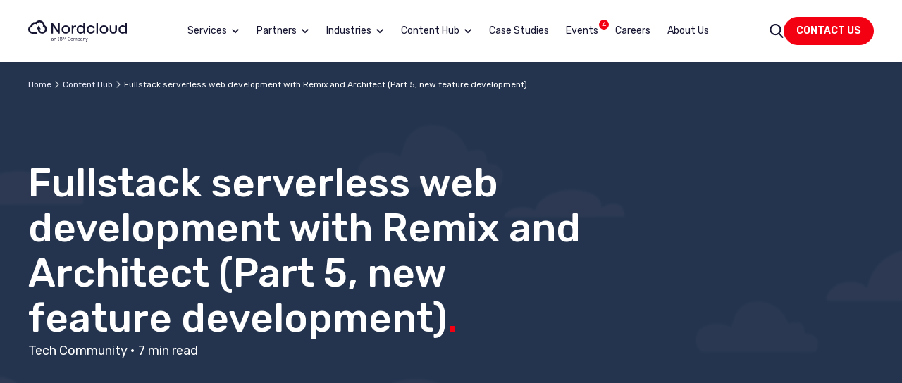

--- FILE ---
content_type: text/html; charset=UTF-8
request_url: https://nordcloud.com/tech-community/remix-and-architect-series-part-five/
body_size: 82332
content:
<!DOCTYPE html>
<html lang="en-GB">
<head>
	<script>
    window.dataLayer = window.dataLayer || [];
    function gtag() {
        dataLayer.push(arguments);
    }
    gtag("consent", "default", {
        ad_storage: "denied",
        ad_user_data: "denied", 
        ad_personalization: "denied",
        analytics_storage: "denied",
        functionality_storage: "denied",
        personalization_storage: "denied",
        security_storage: "granted",
        wait_for_update: 2000,
    });
    gtag("set", "ads_data_redaction", false);
    gtag("set", "url_passthrough", false);
</script>

<!-- Google Tag Manager -->
<script>(function(w,d,s,l,i){w[l]=w[l]||[];w[l].push({'gtm.start':
new Date().getTime(),event:'gtm.js'});var f=d.getElementsByTagName(s)[0],
j=d.createElement(s),dl=l!='dataLayer'?'&l='+l:'';j.async=true;j.src=
'https://www.googletagmanager.com/gtm.js?id='+i+dl;f.parentNode.insertBefore(j,f);
})(window,document,'script','dataLayer','GTM-PB4THQ6');</script>
<!-- End Google Tag Manager -->

<!-- Start cookieyes banner --> <script id="cookieyes" type="text/javascript" src="https://cdn-cookieyes.com/client_data/b317ff062d26c1d7a2bdcacb/script.js"></script> <!-- End cookieyes banner -->

<meta name="google-site-verification" content="zoLauvMSx5DIOxUyCGT1-UJpcn0-jQO0VqBmL06acAo" />
	<meta charset="UTF-8">
	<meta name="viewport" content="width=device-width, initial-scale=1, maximum-scale=5">
	<link rel="profile" href="https://gmpg.org/xfn/11">
	<link rel="apple-touch-icon" sizes="180x180" href="/apple-touch-icon.png">
	<link rel="icon" type="image/png" sizes="32x32" href="/favicon-32x32.png">
	<link rel="icon" type="image/png" sizes="16x16" href="/favicon-16x16.png">
	<link rel="manifest" href="/site.webmanifest">
	<link rel="mask-icon" href="/safari-pinned-tab.svg" color="#161632">
	<meta name="msapplication-TileColor" content="#161632">
	<meta name="theme-color" content="#161632">

	<link rel="preconnect" href="https://cdn-cookieyes.com" />
	<link rel="preconnect" href="https://fonts.googleapis.com">
	<link rel="preconnect" href="https://fonts.gstatic.com" crossorigin>

	<link rel="preload" href="https://fonts.googleapis.com/css2?family=Rubik:ital,wght@0,300..900;1,300..900&display=swap" as="style" onload="this.onload=null;this.rel='stylesheet'" />
	<noscript>
		<link href="https://fonts.googleapis.com/css2?family=Rubik:ital,wght@0,300..900;1,300..900&display=swap" rel="stylesheet" type="text/css" />
	</noscript>

	
	<meta name='robots' content='index, follow, max-image-preview:large, max-snippet:-1, max-video-preview:-1' />
<style id="nelio-ab-testing-overlay" type="text/css">@keyframes nelio-ab-testing-overlay{to{width:0;height:0}}body:not(.nab-done)::before,body:not(.nab-done)::after{animation:1ms 3000ms linear nelio-ab-testing-overlay forwards!important;background:#fff!important;display:block!important;content:""!important;position:fixed!important;top:0!important;left:0!important;width:100vw;height:120vh;pointer-events:none!important;z-index:9999999999!important}html.nab-redirecting body::before,html.nab-redirecting body::after{animation:none!important}</style>
	<!-- This site is optimized with the Yoast SEO plugin v26.6 - https://yoast.com/wordpress/plugins/seo/ -->
	<title>Remix and Architect blog series - Part 5 - Nordcloud</title>
	<meta name="description" content="Our expert shows you how to build new features to achieve fullstack serverless web development with Remix and Architect." />
	<link rel="canonical" href="https://nordcloud.com/tech-community/remix-and-architect-series-part-five/" />
	<meta property="og:locale" content="en_GB" />
	<meta property="og:type" content="article" />
	<meta property="og:title" content="Remix and Architect blog series - Part 5 - Nordcloud" />
	<meta property="og:description" content="Our expert shows you how to build new features to achieve fullstack serverless web development with Remix and Architect." />
	<meta property="og:url" content="https://nordcloud.com/tech-community/remix-and-architect-series-part-five/" />
	<meta property="og:site_name" content="Nordcloud" />
	<meta property="article:modified_time" content="2022-12-12T08:26:45+00:00" />
	<meta property="og:image" content="https://nordcloud.com/wp-content/uploads/2022/06/remix-and-architect-series-part-five.png" />
	<meta property="og:image:width" content="1200" />
	<meta property="og:image:height" content="627" />
	<meta property="og:image:type" content="image/png" />
	<meta name="twitter:card" content="summary_large_image" />
	<meta name="twitter:label1" content="Estimated reading time" />
	<meta name="twitter:data1" content="7 minutes" />
	<script type="application/ld+json" class="yoast-schema-graph">{"@context":"https://schema.org","@graph":[{"@type":"WebPage","@id":"https://nordcloud.com/tech-community/remix-and-architect-series-part-five/","url":"https://nordcloud.com/tech-community/remix-and-architect-series-part-five/","name":"Remix and Architect blog series - Part 5 - Nordcloud","isPartOf":{"@id":"https://nordcloud.com/#website"},"primaryImageOfPage":{"@id":"https://nordcloud.com/tech-community/remix-and-architect-series-part-five/#primaryimage"},"image":{"@id":"https://nordcloud.com/tech-community/remix-and-architect-series-part-five/#primaryimage"},"thumbnailUrl":"https://nordcloud.com/wp-content/uploads/2022/06/remix-and-architect-series-part-five.png","datePublished":"2022-06-23T06:26:21+00:00","dateModified":"2022-12-12T08:26:45+00:00","description":"Our expert shows you how to build new features to achieve fullstack serverless web development with Remix and Architect.","breadcrumb":{"@id":"https://nordcloud.com/tech-community/remix-and-architect-series-part-five/#breadcrumb"},"inLanguage":"en-GB","potentialAction":[{"@type":"ReadAction","target":["https://nordcloud.com/tech-community/remix-and-architect-series-part-five/"]}]},{"@type":"ImageObject","inLanguage":"en-GB","@id":"https://nordcloud.com/tech-community/remix-and-architect-series-part-five/#primaryimage","url":"https://nordcloud.com/wp-content/uploads/2022/06/remix-and-architect-series-part-five.png","contentUrl":"https://nordcloud.com/wp-content/uploads/2022/06/remix-and-architect-series-part-five.png","width":1200,"height":627,"caption":"Remix and Architect blog"},{"@type":"BreadcrumbList","@id":"https://nordcloud.com/tech-community/remix-and-architect-series-part-five/#breadcrumb","itemListElement":[{"@type":"ListItem","position":1,"name":"Home","item":"https://nordcloud.com/"},{"@type":"ListItem","position":2,"name":"Content Hub","item":"https://nordcloud.com/content-hub/"},{"@type":"ListItem","position":3,"name":"Fullstack serverless web development with Remix and Architect (Part 5, new feature development)"}]},{"@type":"WebSite","@id":"https://nordcloud.com/#website","url":"https://nordcloud.com/","name":"Nordcloud","description":"Nordcloud, an IBM company","publisher":{"@id":"https://nordcloud.com/#organization"},"potentialAction":[{"@type":"SearchAction","target":{"@type":"EntryPoint","urlTemplate":"https://nordcloud.com/?s={search_term_string}"},"query-input":{"@type":"PropertyValueSpecification","valueRequired":true,"valueName":"search_term_string"}}],"inLanguage":"en-GB"},{"@type":"Organization","@id":"https://nordcloud.com/#organization","name":"Nordcloud","url":"https://nordcloud.com/","logo":{"@type":"ImageObject","inLanguage":"en-GB","@id":"https://nordcloud.com/#/schema/logo/image/","url":"https://nordcloud.com/wp-content/uploads/2022/01/nordcloud-ibm-logo.svg","contentUrl":"https://nordcloud.com/wp-content/uploads/2022/01/nordcloud-ibm-logo.svg","width":475,"height":100,"caption":"Nordcloud"},"image":{"@id":"https://nordcloud.com/#/schema/logo/image/"}}]}</script>
	<!-- / Yoast SEO plugin. -->


<link rel="alternate" type="application/rss+xml" title="Nordcloud &raquo; Feed" href="https://nordcloud.com/feed/" />
<link rel="alternate" type="application/rss+xml" title="Nordcloud &raquo; Comments Feed" href="https://nordcloud.com/comments/feed/" />
<link rel="alternate" title="oEmbed (JSON)" type="application/json+oembed" href="https://nordcloud.com/wp-json/oembed/1.0/embed?url=https%3A%2F%2Fnordcloud.com%2Ftech-community%2Fremix-and-architect-series-part-five%2F&#038;lang=en" />
<link rel="alternate" title="oEmbed (XML)" type="text/xml+oembed" href="https://nordcloud.com/wp-json/oembed/1.0/embed?url=https%3A%2F%2Fnordcloud.com%2Ftech-community%2Fremix-and-architect-series-part-five%2F&#038;format=xml&#038;lang=en" />
<style id='wp-img-auto-sizes-contain-inline-css' type='text/css'>
img:is([sizes=auto i],[sizes^="auto," i]){contain-intrinsic-size:3000px 1500px}
/*# sourceURL=wp-img-auto-sizes-contain-inline-css */
</style>
<style id='classic-theme-styles-inline-css' type='text/css'>
/*! This file is auto-generated */
.wp-block-button__link{color:#fff;background-color:#32373c;border-radius:9999px;box-shadow:none;text-decoration:none;padding:calc(.667em + 2px) calc(1.333em + 2px);font-size:1.125em}.wp-block-file__button{background:#32373c;color:#fff;text-decoration:none}
/*# sourceURL=/wp-includes/css/classic-themes.min.css */
</style>
<link rel='stylesheet' id='theme-style-css' href='https://nordcloud.com/wp-content/themes/Nordcloud/build/base.css?ver=1767359156' type='text/css' media='all' />
<link rel='stylesheet' id='popup-style-css' href='https://nordcloud.com/wp-content/themes/Nordcloud/build/popup.css?ver=1741076107' type='text/css' media='all' />
<link rel='stylesheet' id='cardsgrid-style-css' href='https://nordcloud.com/wp-content/themes/Nordcloud/build/cardsgrid.css?ver=1737714082' type='text/css' media='all' />
<link rel='stylesheet' id='slider-style-css' href='https://nordcloud.com/wp-content/themes/Nordcloud/build/slider.css?ver=1737714082' type='text/css' media='all' />
<link rel='stylesheet' id='content-style-css' href='https://nordcloud.com/wp-content/themes/Nordcloud/build/contentpages.css?ver=1757661776' type='text/css' media='all' />
<link rel='stylesheet' id='blocks-logo-hero-style-css' href='https://nordcloud.com/wp-content/themes/Nordcloud/build/blocks/logo-hero.css?ver=1765796318' type='text/css' media='all' />
<link rel='stylesheet' id='blocks-contact-block-style-css' href='https://nordcloud.com/wp-content/themes/Nordcloud/build/blocks/contact-block.css?ver=1741774224' type='text/css' media='all' />
<link rel='stylesheet' id='blocks-related-posts-style-css' href='https://nordcloud.com/wp-content/themes/Nordcloud/build/blocks/related-posts.css?ver=1737714082' type='text/css' media='all' />
<link rel='stylesheet' id='blocks-newsletter-style-css' href='https://nordcloud.com/wp-content/themes/Nordcloud/build/blocks/newsletter.css?ver=1737714082' type='text/css' media='all' />
<script type="text/javascript" id="nelio-ab-testing-main-js-before" data-cfasync="false">
/* <![CDATA[ */
window.nabIsLoading=true;window.nabSettings={"alternativeUrls":["https:\/\/nordcloud.com\/tech-community\/remix-and-architect-series-part-five\/"],"api":{"mode":"native","url":"https:\/\/api.nelioabtesting.com\/v1"},"cookieTesting":false,"excludeBots":true,"experiments":[{"active":false,"id":937741,"type":"nab\/css","alternatives":[0,0],"goals":[{"id":0,"name":"Contact Form Submission","conversionActions":[{"type":"nab\/custom-event","attributes":{"snippet":"((convert,utils)=>{window.addEventListener(\"message\",function(e){if(e.data.type===\"hsFormCallback\"){if(e.data.eventName===\"onFormSubmit\"){convert()}}})})(()=>window.nab?.convert?.(937741,0),{onVariantReady:(callback)=>window.nab?.ready?.(callback),})"},"active":false}]}],"segments":[],"segmentEvaluation":"tested-page"}],"gdprCookie":{"name":"cookieyes-consent","value":"*analytics:yes*"},"heatmaps":[],"hideQueryArgs":true,"ignoreTrailingSlash":true,"isGA4Integrated":false,"isStagingSite":false,"isTestedPostRequest":false,"maxCombinations":24,"nabPosition":"first","numOfAlternatives":0,"optimizeXPath":true,"participationChance":100,"postId":772350,"preloadQueryArgUrls":[{"type":"scope","scope":["*digital-sovereignty*"],"altCount":2}],"segmentMatching":"all","singleConvPerView":true,"site":"acd9d85b-6730-41dc-b829-9e92fcb96a7b","throttle":{"global":0,"woocommerce":5},"timezone":"+00:00","useControlUrl":false,"useSendBeacon":true,"version":"8.2.2"};
//# sourceURL=nelio-ab-testing-main-js-before
/* ]]> */
</script>
<script type="text/javascript" id="nelio-ab-testing-main-js-after">
/* <![CDATA[ */
(()=>{var __webpack_modules__={2:(e,t,n)=>{var r=n(2199),i=n(4664),o=n(5950);e.exports=function(e){return r(e,o,i)}},79:(e,t,n)=>{var r=n(3702),i=n(80),o=n(4739),a=n(8655),s=n(1175);function c(e){var t=-1,n=null==e?0:e.length;for(this.clear();++t<n;){var r=e[t];this.set(r[0],r[1])}}c.prototype.clear=r,c.prototype.delete=i,c.prototype.get=o,c.prototype.has=a,c.prototype.set=s,e.exports=c},80:(e,t,n)=>{var r=n(6025),i=Array.prototype.splice;e.exports=function(e){var t=this.__data__,n=r(t,e);return!(n<0||(n==t.length-1?t.pop():i.call(t,n,1),--this.size,0))}},104:(e,t,n)=>{var r=n(3661);function i(e,t){if("function"!=typeof e||null!=t&&"function"!=typeof t)throw new TypeError("Expected a function");var n=function(){var r=arguments,i=t?t.apply(this,r):r[0],o=n.cache;if(o.has(i))return o.get(i);var a=e.apply(this,r);return n.cache=o.set(i,a)||o,a};return n.cache=new(i.Cache||r),n}i.Cache=r,e.exports=i},124:(e,t,n)=>{var r=n(9325);e.exports=function(){return r.Date.now()}},148:(e,t,n)=>{"use strict";var r=n(9762),i=Array.prototype.forEach,o=Object.create;e.exports=function(e){var t=o(null);return i.call(arguments,function(e){r(e)&&function(e,t){var n;for(n in e)t[n]=e[n]}(Object(e),t)}),t}},181:e=>{e.exports=function(e){var t=[];if(null!=e)for(var n in Object(e))t.push(n);return t}},214:(e,t,n)=>{"use strict";e.exports=n(525)()?String.prototype.contains:n(1521)},289:(e,t,n)=>{var r=n(2651);e.exports=function(e){return r(this,e).get(e)}},294:e=>{e.exports=function(e){return"number"==typeof e&&e>-1&&e%1==0&&e<=9007199254740991}},317:e=>{e.exports=function(e){var t=-1,n=Array(e.size);return e.forEach(function(e,r){n[++t]=[r,e]}),n}},346:e=>{e.exports=function(e){return null!=e&&"object"==typeof e}},361:e=>{var t=/^(?:0|[1-9]\d*)$/;e.exports=function(e,n){var r=typeof e;return!!(n=null==n?9007199254740991:n)&&("number"==r||"symbol"!=r&&t.test(e))&&e>-1&&e%1==0&&e<n}},525:e=>{"use strict";var t="razdwatrzy";e.exports=function(){return"function"==typeof t.contains&&!0===t.contains("dwa")&&!1===t.contains("foo")}},631:(e,t,n)=>{var r=n(8077),i=n(9326);e.exports=function(e,t){return null!=e&&i(e,t,r)}},659:(e,t,n)=>{var r=n(1873),i=Object.prototype,o=i.hasOwnProperty,a=i.toString,s=r?r.toStringTag:void 0;e.exports=function(e){var t=o.call(e,s),n=e[s];try{e[s]=void 0;var r=!0}catch(e){}var i=a.call(e);return r&&(t?e[s]=n:delete e[s]),i}},695:(e,t,n)=>{var r=n(8096),i=n(2428),o=n(6449),a=n(3656),s=n(361),c=n(7167),u=Object.prototype.hasOwnProperty;e.exports=function(e,t){var n=o(e),l=!n&&i(e),d=!n&&!l&&a(e),p=!n&&!l&&!d&&c(e),f=n||l||d||p,b=f?r(e.length,String):[],m=b.length;for(var v in e)!t&&!u.call(e,v)||f&&("length"==v||d&&("offset"==v||"parent"==v)||p&&("buffer"==v||"byteLength"==v||"byteOffset"==v)||s(v,m))||b.push(v);return b}},799:e=>{e.exports=function(e){var t=-1,n=Array(e.size);return e.forEach(function(e){n[++t]=[e,e]}),n}},938:e=>{e.exports=function(e){var t=this.__data__,n=t.delete(e);return this.size=t.size,n}},945:(e,t,n)=>{var r=n(79),i=n(8223),o=n(3661);e.exports=function(e,t){var n=this.__data__;if(n instanceof r){var a=n.__data__;if(!i||a.length<199)return a.push([e,t]),this.size=++n.size,this;n=this.__data__=new o(a)}return n.set(e,t),this.size=n.size,this}},1033:e=>{e.exports=function(e,t,n){switch(n.length){case 0:return e.call(t);case 1:return e.call(t,n[0]);case 2:return e.call(t,n[0],n[1]);case 3:return e.call(t,n[0],n[1],n[2])}return e.apply(t,n)}},1042:(e,t,n)=>{var r=n(6110)(Object,"create");e.exports=r},1175:(e,t,n)=>{var r=n(6025);e.exports=function(e,t){var n=this.__data__,i=r(n,e);return i<0?(++this.size,n.push([e,t])):n[i][1]=t,this}},1372:(e,t,n)=>{var r=n(4932);e.exports=function(e,t){return r(t,function(t){return[t,e[t]]})}},1420:(e,t,n)=>{var r=n(79);e.exports=function(){this.__data__=new r,this.size=0}},1489:(e,t,n)=>{var r=n(7400);e.exports=function(e){var t=r(e),n=t%1;return t==t?n?t-n:t:0}},1521:e=>{"use strict";var t=String.prototype.indexOf;e.exports=function(e){return t.call(this,e,arguments[1])>-1}},1549:(e,t,n)=>{var r=n(2032),i=n(3862),o=n(6721),a=n(2749),s=n(5749);function c(e){var t=-1,n=null==e?0:e.length;for(this.clear();++t<n;){var r=e[t];this.set(r[0],r[1])}}c.prototype.clear=r,c.prototype.delete=i,c.prototype.get=o,c.prototype.has=a,c.prototype.set=s,e.exports=c},1769:(e,t,n)=>{var r=n(6449),i=n(8586),o=n(1802),a=n(3222);e.exports=function(e,t){return r(e)?e:i(e,t)?[e]:o(a(e))}},1791:(e,t,n)=>{var r=n(6547),i=n(3360);e.exports=function(e,t,n,o){var a=!n;n||(n={});for(var s=-1,c=t.length;++s<c;){var u=t[s],l=o?o(n[u],e[u],u,n,e):void 0;void 0===l&&(l=e[u]),a?i(n,u,l):r(n,u,l)}return n}},1800:e=>{var t=/\s/;e.exports=function(e){for(var n=e.length;n--&&t.test(e.charAt(n)););return n}},1802:(e,t,n)=>{var r=n(2224),i=/[^.[\]]+|\[(?:(-?\d+(?:\.\d+)?)|(["'])((?:(?!\2)[^\\]|\\.)*?)\2)\]|(?=(?:\.|\[\])(?:\.|\[\]|$))/g,o=/\\(\\)?/g,a=r(function(e){var t=[];return 46===e.charCodeAt(0)&&t.push(""),e.replace(i,function(e,n,r,i){t.push(r?i.replace(o,"$1"):n||e)}),t});e.exports=a},1811:e=>{var t=Date.now;e.exports=function(e){var n=0,r=0;return function(){var i=t(),o=16-(i-r);if(r=i,o>0){if(++n>=800)return arguments[0]}else n=0;return e.apply(void 0,arguments)}}},1873:(e,t,n)=>{var r=n(9325).Symbol;e.exports=r},1882:(e,t,n)=>{var r=n(2552),i=n(3805);e.exports=function(e){if(!i(e))return!1;var t=r(e);return"[object Function]"==t||"[object GeneratorFunction]"==t||"[object AsyncFunction]"==t||"[object Proxy]"==t}},1961:(e,t,n)=>{var r=n(2034);e.exports=function(e,t){var n=t?r(e.buffer):e.buffer;return new e.constructor(n,e.byteOffset,e.length)}},2032:(e,t,n)=>{var r=n(1042);e.exports=function(){this.__data__=r?r(null):{},this.size=0}},2034:(e,t,n)=>{var r=n(7828);e.exports=function(e){var t=new e.constructor(e.byteLength);return new r(t).set(new r(e)),t}},2093:(e,t,n)=>{"use strict";e.exports=n(3380)()?Object.keys:n(4232)},2151:e=>{var t={utf8:{stringToBytes:function(e){return t.bin.stringToBytes(unescape(encodeURIComponent(e)))},bytesToString:function(e){return decodeURIComponent(escape(t.bin.bytesToString(e)))}},bin:{stringToBytes:function(e){for(var t=[],n=0;n<e.length;n++)t.push(255&e.charCodeAt(n));return t},bytesToString:function(e){for(var t=[],n=0;n<e.length;n++)t.push(String.fromCharCode(e[n]));return t.join("")}}};e.exports=t},2177:(e,t,n)=>{var r=n(1489);e.exports=function(e,t){var n;if("function"!=typeof t)throw new TypeError("Expected a function");return e=r(e),function(){return--e>0&&(n=t.apply(this,arguments)),e<=1&&(t=void 0),n}}},2199:(e,t,n)=>{var r=n(4528),i=n(6449);e.exports=function(e,t,n){var o=t(e);return i(e)?o:r(o,n(e))}},2215:e=>{var t=function(){if("object"==typeof self&&self)return self;if("object"==typeof window&&window)return window;throw new Error("Unable to resolve global `this`")};e.exports=function(){if(this)return this;try{Object.defineProperty(Object.prototype,"__global__",{get:function(){return this},configurable:!0})}catch(e){return t()}try{return __global__||t()}finally{delete Object.prototype.__global__}}()},2224:(e,t,n)=>{var r=n(104);e.exports=function(e){var t=r(e,function(e){return 500===n.size&&n.clear(),e}),n=t.cache;return t}},2271:(e,t,n)=>{var r=n(1791),i=n(4664);e.exports=function(e,t){return r(e,i(e),t)}},2363:e=>{"use strict";e.exports=function(){return"object"==typeof globalThis&&!!globalThis&&globalThis.Array===Array}},2380:(e,t,n)=>{"use strict";e.exports=n(4195)()?n(8209).Symbol:n(6613)},2428:(e,t,n)=>{var r=n(7534),i=n(346),o=Object.prototype,a=o.hasOwnProperty,s=o.propertyIsEnumerable,c=r(function(){return arguments}())?r:function(e){return i(e)&&a.call(e,"callee")&&!s.call(e,"callee")};e.exports=c},2552:(e,t,n)=>{var r=n(1873),i=n(659),o=n(9350),a=r?r.toStringTag:void 0;e.exports=function(e){return null==e?void 0===e?"[object Undefined]":"[object Null]":a&&a in Object(e)?i(e):o(e)}},2562:(e,t,n)=>{"use strict";var r=n(8175),i={object:!0,function:!0,undefined:!0};e.exports=function(e){return!!r(e)&&hasOwnProperty.call(i,typeof e)}},2651:(e,t,n)=>{var r=n(4218);e.exports=function(e,t){var n=e.__data__;return r(t)?n["string"==typeof t?"string":"hash"]:n.map}},2749:(e,t,n)=>{var r=n(1042),i=Object.prototype.hasOwnProperty;e.exports=function(e){var t=this.__data__;return r?void 0!==t[e]:i.call(t,e)}},2804:(e,t,n)=>{var r=n(6110)(n(9325),"Promise");e.exports=r},2865:(e,t,n)=>{var r=n(9570),i=n(1811)(r);e.exports=i},2903:(e,t,n)=>{var r=n(3805),i=n(5527),o=n(181),a=Object.prototype.hasOwnProperty;e.exports=function(e){if(!r(e))return o(e);var t=i(e),n=[];for(var s in e)("constructor"!=s||!t&&a.call(e,s))&&n.push(s);return n}},2941:(e,t,n)=>{"use strict";var r=n(8263),i=Object.create,o=Object.defineProperty,a=Object.prototype,s=i(null);e.exports=function(e){for(var t,n,i=0;s[e+(i||"")];)++i;return s[e+=i||""]=!0,o(a,t="@@"+e,r.gs(null,function(e){n||(n=!0,o(this,t,r(e)),n=!1)})),t}},2949:(e,t,n)=>{var r=n(2651);e.exports=function(e,t){var n=r(this,e),i=n.size;return n.set(e,t),this.size+=n.size==i?0:1,this}},2963:(e,t,n)=>{var r=n(1372),i=n(5861),o=n(317),a=n(799);e.exports=function(e){return function(t){var n=i(t);return"[object Map]"==n?o(t):"[object Set]"==n?a(t):r(t,e(t))}}},3007:e=>{e.exports=function(e,t){var n=-1,r=e.length;for(t||(t=Array(r));++n<r;)t[n]=e[n];return t}},3040:(e,t,n)=>{var r=n(1549),i=n(79),o=n(8223);e.exports=function(){this.size=0,this.__data__={hash:new r,map:new(o||i),string:new r}}},3055:e=>{"use strict";e.exports=function(e){return!!e&&("symbol"==typeof e||!!e.constructor&&"Symbol"===e.constructor.name&&"Symbol"===e[e.constructor.toStringTag])}},3120:(e,t,n)=>{var r=n(4528),i=n(5891);e.exports=function e(t,n,o,a,s){var c=-1,u=t.length;for(o||(o=i),s||(s=[]);++c<u;){var l=t[c];n>0&&o(l)?n>1?e(l,n-1,o,a,s):r(s,l):a||(s[s.length]=l)}return s}},3170:(e,t,n)=>{var r=n(6547),i=n(1769),o=n(361),a=n(3805),s=n(7797);e.exports=function(e,t,n,c){if(!a(e))return e;for(var u=-1,l=(t=i(t,e)).length,d=l-1,p=e;null!=p&&++u<l;){var f=s(t[u]),b=n;if("__proto__"===f||"constructor"===f||"prototype"===f)return e;if(u!=d){var m=p[f];void 0===(b=c?c(m,f,p):void 0)&&(b=a(m)?m:o(t[u+1])?[]:{})}r(p,f,b),p=p[f]}return e}},3201:e=>{var t=/\w*$/;e.exports=function(e){var n=new e.constructor(e.source,t.exec(e));return n.lastIndex=e.lastIndex,n}},3222:(e,t,n)=>{var r=n(7556);e.exports=function(e){return null==e?"":r(e)}},3243:(e,t,n)=>{var r=n(6110),i=function(){try{var e=r(Object,"defineProperty");return e({},"",{}),e}catch(e){}}();e.exports=i},3290:(e,t,n)=>{e=n.nmd(e);var r=n(9325),i=t&&!t.nodeType&&t,o=i&&e&&!e.nodeType&&e,a=o&&o.exports===i?r.Buffer:void 0,s=a?a.allocUnsafe:void 0;e.exports=function(e,t){if(t)return e.slice();var n=e.length,r=s?s(n):new e.constructor(n);return e.copy(r),r}},3297:(e,t,n)=>{"use strict";var r=n(3055);e.exports=function(e){if(!r(e))throw new TypeError(e+" is not a symbol");return e}},3333:(e,t,n)=>{"use strict";var r=n(8263),i=n(8209).Symbol;e.exports=function(e){return Object.defineProperties(e,{hasInstance:r("",i&&i.hasInstance||e("hasInstance")),isConcatSpreadable:r("",i&&i.isConcatSpreadable||e("isConcatSpreadable")),iterator:r("",i&&i.iterator||e("iterator")),match:r("",i&&i.match||e("match")),replace:r("",i&&i.replace||e("replace")),search:r("",i&&i.search||e("search")),species:r("",i&&i.species||e("species")),split:r("",i&&i.split||e("split")),toPrimitive:r("",i&&i.toPrimitive||e("toPrimitive")),toStringTag:r("",i&&i.toStringTag||e("toStringTag")),unscopables:r("",i&&i.unscopables||e("unscopables"))})}},3345:e=>{e.exports=function(){return[]}},3349:(e,t,n)=>{var r=n(2199),i=n(6375),o=n(7241);e.exports=function(e){return r(e,o,i)}},3360:(e,t,n)=>{var r=n(3243);e.exports=function(e,t,n){"__proto__"==t&&r?r(e,t,{configurable:!0,enumerable:!0,value:n,writable:!0}):e[t]=n}},3380:e=>{"use strict";e.exports=function(){try{return Object.keys("primitive"),!0}catch(e){return!1}}},3488:e=>{e.exports=function(e){return e}},3503:(e,t,n)=>{var r,i,o,a,s;r=n(3939),i=n(2151).utf8,o=n(7206),a=n(2151).bin,(s=function(e,t){e.constructor==String?e=t&&"binary"===t.encoding?a.stringToBytes(e):i.stringToBytes(e):o(e)?e=Array.prototype.slice.call(e,0):Array.isArray(e)||e.constructor===Uint8Array||(e=e.toString());for(var n=r.bytesToWords(e),c=8*e.length,u=1732584193,l=-271733879,d=-1732584194,p=271733878,f=0;f<n.length;f++)n[f]=16711935&(n[f]<<8|n[f]>>>24)|4278255360&(n[f]<<24|n[f]>>>8);n[c>>>5]|=128<<c%32,n[14+(c+64>>>9<<4)]=c;var b=s._ff,m=s._gg,v=s._hh,g=s._ii;for(f=0;f<n.length;f+=16){var h=u,_=l,w=d,y=p;u=b(u,l,d,p,n[f+0],7,-680876936),p=b(p,u,l,d,n[f+1],12,-389564586),d=b(d,p,u,l,n[f+2],17,606105819),l=b(l,d,p,u,n[f+3],22,-1044525330),u=b(u,l,d,p,n[f+4],7,-176418897),p=b(p,u,l,d,n[f+5],12,1200080426),d=b(d,p,u,l,n[f+6],17,-1473231341),l=b(l,d,p,u,n[f+7],22,-45705983),u=b(u,l,d,p,n[f+8],7,1770035416),p=b(p,u,l,d,n[f+9],12,-1958414417),d=b(d,p,u,l,n[f+10],17,-42063),l=b(l,d,p,u,n[f+11],22,-1990404162),u=b(u,l,d,p,n[f+12],7,1804603682),p=b(p,u,l,d,n[f+13],12,-40341101),d=b(d,p,u,l,n[f+14],17,-1502002290),u=m(u,l=b(l,d,p,u,n[f+15],22,1236535329),d,p,n[f+1],5,-165796510),p=m(p,u,l,d,n[f+6],9,-1069501632),d=m(d,p,u,l,n[f+11],14,643717713),l=m(l,d,p,u,n[f+0],20,-373897302),u=m(u,l,d,p,n[f+5],5,-701558691),p=m(p,u,l,d,n[f+10],9,38016083),d=m(d,p,u,l,n[f+15],14,-660478335),l=m(l,d,p,u,n[f+4],20,-405537848),u=m(u,l,d,p,n[f+9],5,568446438),p=m(p,u,l,d,n[f+14],9,-1019803690),d=m(d,p,u,l,n[f+3],14,-187363961),l=m(l,d,p,u,n[f+8],20,1163531501),u=m(u,l,d,p,n[f+13],5,-1444681467),p=m(p,u,l,d,n[f+2],9,-51403784),d=m(d,p,u,l,n[f+7],14,1735328473),u=v(u,l=m(l,d,p,u,n[f+12],20,-1926607734),d,p,n[f+5],4,-378558),p=v(p,u,l,d,n[f+8],11,-2022574463),d=v(d,p,u,l,n[f+11],16,1839030562),l=v(l,d,p,u,n[f+14],23,-35309556),u=v(u,l,d,p,n[f+1],4,-1530992060),p=v(p,u,l,d,n[f+4],11,1272893353),d=v(d,p,u,l,n[f+7],16,-155497632),l=v(l,d,p,u,n[f+10],23,-1094730640),u=v(u,l,d,p,n[f+13],4,681279174),p=v(p,u,l,d,n[f+0],11,-358537222),d=v(d,p,u,l,n[f+3],16,-722521979),l=v(l,d,p,u,n[f+6],23,76029189),u=v(u,l,d,p,n[f+9],4,-640364487),p=v(p,u,l,d,n[f+12],11,-421815835),d=v(d,p,u,l,n[f+15],16,530742520),u=g(u,l=v(l,d,p,u,n[f+2],23,-995338651),d,p,n[f+0],6,-198630844),p=g(p,u,l,d,n[f+7],10,1126891415),d=g(d,p,u,l,n[f+14],15,-1416354905),l=g(l,d,p,u,n[f+5],21,-57434055),u=g(u,l,d,p,n[f+12],6,1700485571),p=g(p,u,l,d,n[f+3],10,-1894986606),d=g(d,p,u,l,n[f+10],15,-1051523),l=g(l,d,p,u,n[f+1],21,-2054922799),u=g(u,l,d,p,n[f+8],6,1873313359),p=g(p,u,l,d,n[f+15],10,-30611744),d=g(d,p,u,l,n[f+6],15,-1560198380),l=g(l,d,p,u,n[f+13],21,1309151649),u=g(u,l,d,p,n[f+4],6,-145523070),p=g(p,u,l,d,n[f+11],10,-1120210379),d=g(d,p,u,l,n[f+2],15,718787259),l=g(l,d,p,u,n[f+9],21,-343485551),u=u+h>>>0,l=l+_>>>0,d=d+w>>>0,p=p+y>>>0}return r.endian([u,l,d,p])})._ff=function(e,t,n,r,i,o,a){var s=e+(t&n|~t&r)+(i>>>0)+a;return(s<<o|s>>>32-o)+t},s._gg=function(e,t,n,r,i,o,a){var s=e+(t&r|n&~r)+(i>>>0)+a;return(s<<o|s>>>32-o)+t},s._hh=function(e,t,n,r,i,o,a){var s=e+(t^n^r)+(i>>>0)+a;return(s<<o|s>>>32-o)+t},s._ii=function(e,t,n,r,i,o,a){var s=e+(n^(t|~r))+(i>>>0)+a;return(s<<o|s>>>32-o)+t},s._blocksize=16,s._digestsize=16,e.exports=function(e,t){if(null==e)throw new Error("Illegal argument "+e);var n=r.wordsToBytes(s(e,t));return t&&t.asBytes?n:t&&t.asString?a.bytesToString(n):r.bytesToHex(n)}},3595:(e,t,n)=>{"use strict";var r=n(2093),i=n(7134),o=Math.max;e.exports=function(e,t){var n,a,s,c=o(arguments.length,2);for(e=Object(i(e)),s=function(r){try{e[r]=t[r]}catch(e){n||(n=e)}},a=1;a<c;++a)r(t=arguments[a]).forEach(s);if(void 0!==n)throw n;return e}},3605:e=>{e.exports=function(e){return this.__data__.get(e)}},3650:(e,t,n)=>{var r=n(4335)(Object.keys,Object);e.exports=r},3656:(e,t,n)=>{e=n.nmd(e);var r=n(9325),i=n(9935),o=t&&!t.nodeType&&t,a=o&&e&&!e.nodeType&&e,s=a&&a.exports===o?r.Buffer:void 0,c=(s?s.isBuffer:void 0)||i;e.exports=c},3661:(e,t,n)=>{var r=n(3040),i=n(7670),o=n(289),a=n(4509),s=n(2949);function c(e){var t=-1,n=null==e?0:e.length;for(this.clear();++t<n;){var r=e[t];this.set(r[0],r[1])}}c.prototype.clear=r,c.prototype.delete=i,c.prototype.get=o,c.prototype.has=a,c.prototype.set=s,e.exports=c},3702:e=>{e.exports=function(){this.__data__=[],this.size=0}},3729:e=>{e.exports=function(e,t){for(var n=-1,r=null==e?0:e.length;++n<r&&!1!==t(e[n],n,e););return e}},3736:(e,t,n)=>{var r=n(1873),i=r?r.prototype:void 0,o=i?i.valueOf:void 0;e.exports=function(e){return o?Object(o.call(e)):{}}},3805:e=>{e.exports=function(e){var t=typeof e;return null!=e&&("object"==t||"function"==t)}},3838:(e,t,n)=>{var r=n(1791),i=n(7241);e.exports=function(e,t){return e&&r(t,i(t),e)}},3862:e=>{e.exports=function(e){var t=this.has(e)&&delete this.__data__[e];return this.size-=t?1:0,t}},3939:e=>{var t,n;t="ABCDEFGHIJKLMNOPQRSTUVWXYZabcdefghijklmnopqrstuvwxyz0123456789+/",n={rotl:function(e,t){return e<<t|e>>>32-t},rotr:function(e,t){return e<<32-t|e>>>t},endian:function(e){if(e.constructor==Number)return 16711935&n.rotl(e,8)|4278255360&n.rotl(e,24);for(var t=0;t<e.length;t++)e[t]=n.endian(e[t]);return e},randomBytes:function(e){for(var t=[];e>0;e--)t.push(Math.floor(256*Math.random()));return t},bytesToWords:function(e){for(var t=[],n=0,r=0;n<e.length;n++,r+=8)t[r>>>5]|=e[n]<<24-r%32;return t},wordsToBytes:function(e){for(var t=[],n=0;n<32*e.length;n+=8)t.push(e[n>>>5]>>>24-n%32&255);return t},bytesToHex:function(e){for(var t=[],n=0;n<e.length;n++)t.push((e[n]>>>4).toString(16)),t.push((15&e[n]).toString(16));return t.join("")},hexToBytes:function(e){for(var t=[],n=0;n<e.length;n+=2)t.push(parseInt(e.substr(n,2),16));return t},bytesToBase64:function(e){for(var n=[],r=0;r<e.length;r+=3)for(var i=e[r]<<16|e[r+1]<<8|e[r+2],o=0;o<4;o++)8*r+6*o<=8*e.length?n.push(t.charAt(i>>>6*(3-o)&63)):n.push("=");return n.join("")},base64ToBytes:function(e){e=e.replace(/[^A-Z0-9+\/]/gi,"");for(var n=[],r=0,i=0;r<e.length;i=++r%4)0!=i&&n.push((t.indexOf(e.charAt(r-1))&Math.pow(2,-2*i+8)-1)<<2*i|t.indexOf(e.charAt(r))>>>6-2*i);return n}},e.exports=n},4080:(e,t,n)=>{"use strict";var r=n(9202);e.exports=function(e){if("function"!=typeof e)return!1;if(!hasOwnProperty.call(e,"length"))return!1;try{if("number"!=typeof e.length)return!1;if("function"!=typeof e.call)return!1;if("function"!=typeof e.apply)return!1}catch(e){return!1}return!r(e)}},4128:(e,t,n)=>{var r=n(1800),i=/^\s+/;e.exports=function(e){return e?e.slice(0,r(e)+1).replace(i,""):e}},4195:(e,t,n)=>{"use strict";var r=n(8209),i={object:!0,symbol:!0};e.exports=function(){var e,t=r.Symbol;if("function"!=typeof t)return!1;e=t("test symbol");try{String(e)}catch(e){return!1}return!!i[typeof t.iterator]&&!!i[typeof t.toPrimitive]&&!!i[typeof t.toStringTag]}},4218:e=>{e.exports=function(e){var t=typeof e;return"string"==t||"number"==t||"symbol"==t||"boolean"==t?"__proto__"!==e:null===e}},4232:(e,t,n)=>{"use strict";var r=n(9762),i=Object.keys;e.exports=function(e){return i(r(e)?Object(e):e)}},4335:e=>{e.exports=function(e,t){return function(n){return e(t(n))}}},4383:(e,t,n)=>{var r=n(6001),i=n(8816)(function(e,t){return null==e?{}:r(e,t)});e.exports=i},4394:(e,t,n)=>{var r=n(2552),i=n(346);e.exports=function(e){return"symbol"==typeof e||i(e)&&"[object Symbol]"==r(e)}},4509:(e,t,n)=>{var r=n(2651);e.exports=function(e){return r(this,e).has(e)}},4528:e=>{e.exports=function(e,t){for(var n=-1,r=t.length,i=e.length;++n<r;)e[i+n]=t[n];return e}},4664:(e,t,n)=>{var r=n(9770),i=n(3345),o=Object.prototype.propertyIsEnumerable,a=Object.getOwnPropertySymbols,s=a?function(e){return null==e?[]:(e=Object(e),r(a(e),function(t){return o.call(e,t)}))}:i;e.exports=s},4733:(e,t,n)=>{var r=n(1791),i=n(5950);e.exports=function(e,t){return e&&r(t,i(t),e)}},4739:(e,t,n)=>{var r=n(6025);e.exports=function(e){var t=this.__data__,n=r(t,e);return n<0?void 0:t[n][1]}},4840:(e,t,n)=>{var r="object"==typeof n.g&&n.g&&n.g.Object===Object&&n.g;e.exports=r},4894:(e,t,n)=>{var r=n(1882),i=n(294);e.exports=function(e){return null!=e&&i(e.length)&&!r(e)}},4901:(e,t,n)=>{var r=n(2552),i=n(294),o=n(346),a={};a["[object Float32Array]"]=a["[object Float64Array]"]=a["[object Int8Array]"]=a["[object Int16Array]"]=a["[object Int32Array]"]=a["[object Uint8Array]"]=a["[object Uint8ClampedArray]"]=a["[object Uint16Array]"]=a["[object Uint32Array]"]=!0,a["[object Arguments]"]=a["[object Array]"]=a["[object ArrayBuffer]"]=a["[object Boolean]"]=a["[object DataView]"]=a["[object Date]"]=a["[object Error]"]=a["[object Function]"]=a["[object Map]"]=a["[object Number]"]=a["[object Object]"]=a["[object RegExp]"]=a["[object Set]"]=a["[object String]"]=a["[object WeakMap]"]=!1,e.exports=function(e){return o(e)&&i(e.length)&&!!a[r(e)]}},4932:e=>{e.exports=function(e,t){for(var n=-1,r=null==e?0:e.length,i=Array(r);++n<r;)i[n]=t(e[n],n,e);return i}},5083:(e,t,n)=>{var r=n(1882),i=n(7296),o=n(3805),a=n(7473),s=/^\[object .+?Constructor\]$/,c=Function.prototype,u=Object.prototype,l=c.toString,d=u.hasOwnProperty,p=RegExp("^"+l.call(d).replace(/[\\^$.*+?()[\]{}|]/g,"\\$&").replace(/hasOwnProperty|(function).*?(?=\\\()| for .+?(?=\\\])/g,"$1.*?")+"$");e.exports=function(e){return!(!o(e)||i(e))&&(r(e)?p:s).test(a(e))}},5288:e=>{e.exports=function(e,t){return e===t||e!=e&&t!=t}},5339:e=>{"use strict";e.exports=function(){var e,t=Object.assign;return"function"==typeof t&&(t(e={foo:"raz"},{bar:"dwa"},{trzy:"trzy"}),e.foo+e.bar+e.trzy==="razdwatrzy")}},5481:(e,t,n)=>{var r=n(9325)["__core-js_shared__"];e.exports=r},5527:e=>{var t=Object.prototype;e.exports=function(e){var n=e&&e.constructor;return e===("function"==typeof n&&n.prototype||t)}},5529:(e,t,n)=>{var r=n(9344),i=n(8879),o=n(5527);e.exports=function(e){return"function"!=typeof e.constructor||o(e)?{}:r(i(e))}},5580:(e,t,n)=>{var r=n(6110)(n(9325),"DataView");e.exports=r},5749:(e,t,n)=>{var r=n(1042);e.exports=function(e,t){var n=this.__data__;return this.size+=this.has(e)?0:1,n[e]=r&&void 0===t?"__lodash_hash_undefined__":t,this}},5861:(e,t,n)=>{var r=n(5580),i=n(8223),o=n(2804),a=n(6545),s=n(8303),c=n(2552),u=n(7473),l="[object Map]",d="[object Promise]",p="[object Set]",f="[object WeakMap]",b="[object DataView]",m=u(r),v=u(i),g=u(o),h=u(a),_=u(s),w=c;(r&&w(new r(new ArrayBuffer(1)))!=b||i&&w(new i)!=l||o&&w(o.resolve())!=d||a&&w(new a)!=p||s&&w(new s)!=f)&&(w=function(e){var t=c(e),n="[object Object]"==t?e.constructor:void 0,r=n?u(n):"";if(r)switch(r){case m:return b;case v:return l;case g:return d;case h:return p;case _:return f}return t}),e.exports=w},5891:(e,t,n)=>{var r=n(1873),i=n(2428),o=n(6449),a=r?r.isConcatSpreadable:void 0;e.exports=function(e){return o(e)||i(e)||!!(a&&e&&e[a])}},5950:(e,t,n)=>{var r=n(695),i=n(8984),o=n(4894);e.exports=function(e){return o(e)?r(e):i(e)}},5970:(e,t,n)=>{var r=n(3120);e.exports=function(e){return null!=e&&e.length?r(e,1):[]}},6001:(e,t,n)=>{var r=n(7420),i=n(631);e.exports=function(e,t){return r(e,t,function(t,n){return i(e,n)})}},6009:(e,t,n)=>{e=n.nmd(e);var r=n(4840),i=t&&!t.nodeType&&t,o=i&&e&&!e.nodeType&&e,a=o&&o.exports===i&&r.process,s=function(){try{return o&&o.require&&o.require("util").types||a&&a.binding&&a.binding("util")}catch(e){}}();e.exports=s},6011:e=>{"use strict";e.exports=function(){}},6025:(e,t,n)=>{var r=n(5288);e.exports=function(e,t){for(var n=e.length;n--;)if(r(e[n][0],t))return n;return-1}},6038:(e,t,n)=>{var r=n(5861),i=n(346);e.exports=function(e){return i(e)&&"[object Set]"==r(e)}},6110:(e,t,n)=>{var r=n(5083),i=n(8011);e.exports=function(e,t){var n=i(e,t);return r(n)?n:void 0}},6169:(e,t,n)=>{var r=n(2034);e.exports=function(e,t){var n=t?r(e.buffer):e.buffer;return new e.constructor(n,e.byteOffset,e.byteLength)}},6189:e=>{var t=Object.prototype.hasOwnProperty;e.exports=function(e){var n=e.length,r=new e.constructor(n);return n&&"string"==typeof e[0]&&t.call(e,"index")&&(r.index=e.index,r.input=e.input),r}},6375:(e,t,n)=>{var r=n(4528),i=n(8879),o=n(4664),a=n(3345),s=Object.getOwnPropertySymbols?function(e){for(var t=[];e;)r(t,o(e)),e=i(e);return t}:a;e.exports=s},6416:(e,t,n)=>{"use strict";function r(e){"undefined"!=typeof document&&("complete"!==document.readyState&&"interactive"!==document.readyState?document.addEventListener("DOMContentLoaded",e):e())}n.d(t,{Q:()=>r})},6449:e=>{var t=Array.isArray;e.exports=t},6545:(e,t,n)=>{var r=n(6110)(n(9325),"Set");e.exports=r},6547:(e,t,n)=>{var r=n(3360),i=n(5288),o=Object.prototype.hasOwnProperty;e.exports=function(e,t,n){var a=e[t];o.call(e,t)&&i(a,n)&&(void 0!==n||t in e)||r(e,t,n)}},6596:(e,t,n)=>{"use strict";e.exports=n(5339)()?Object.assign:n(3595)},6613:(e,t,n)=>{"use strict";var r,i,o,a=n(8263),s=n(3297),c=n(8209).Symbol,u=n(2941),l=n(3333),d=n(8118),p=Object.create,f=Object.defineProperties,b=Object.defineProperty;if("function"==typeof c)try{String(c()),o=!0}catch(e){}else c=null;i=function(e){if(this instanceof i)throw new TypeError("Symbol is not a constructor");return r(e)},e.exports=r=function e(t){var n;if(this instanceof e)throw new TypeError("Symbol is not a constructor");return o?c(t):(n=p(i.prototype),t=void 0===t?"":String(t),f(n,{__description__:a("",t),__name__:a("",u(t))}))},l(r),d(r),f(i.prototype,{constructor:a(r),toString:a("",function(){return this.__name__})}),f(r.prototype,{toString:a(function(){return"Symbol ("+s(this).__description__+")"}),valueOf:a(function(){return s(this)})}),b(r.prototype,r.toPrimitive,a("",function(){var e=s(this);return"symbol"==typeof e?e:e.toString()})),b(r.prototype,r.toStringTag,a("c","Symbol")),b(i.prototype,r.toStringTag,a("c",r.prototype[r.toStringTag])),b(i.prototype,r.toPrimitive,a("c",r.prototype[r.toPrimitive]))},6721:(e,t,n)=>{var r=n(1042),i=Object.prototype.hasOwnProperty;e.exports=function(e){var t=this.__data__;if(r){var n=t[e];return"__lodash_hash_undefined__"===n?void 0:n}return i.call(t,e)?t[e]:void 0}},6757:(e,t,n)=>{var r=n(1033),i=Math.max;e.exports=function(e,t,n){return t=i(void 0===t?e.length-1:t,0),function(){for(var o=arguments,a=-1,s=i(o.length-t,0),c=Array(s);++a<s;)c[a]=o[t+a];a=-1;for(var u=Array(t+1);++a<t;)u[a]=o[a];return u[t]=n(c),r(e,this,u)}}},6873:(e,t,n)=>{"use strict";var r=n(4080),i=/^\s*class[\s{/}]/,o=Function.prototype.toString;e.exports=function(e){return!!r(e)&&!i.test(o.call(e))}},7134:(e,t,n)=>{"use strict";var r=n(9762);e.exports=function(e){if(!r(e))throw new TypeError("Cannot use null or undefined");return e}},7167:(e,t,n)=>{var r=n(4901),i=n(7301),o=n(6009),a=o&&o.isTypedArray,s=a?i(a):r;e.exports=s},7199:(e,t,n)=>{var r=n(2034),i=n(6169),o=n(3201),a=n(3736),s=n(1961);e.exports=function(e,t,n){var c=e.constructor;switch(t){case"[object ArrayBuffer]":return r(e);case"[object Boolean]":case"[object Date]":return new c(+e);case"[object DataView]":return i(e,n);case"[object Float32Array]":case"[object Float64Array]":case"[object Int8Array]":case"[object Int16Array]":case"[object Int32Array]":case"[object Uint8Array]":case"[object Uint8ClampedArray]":case"[object Uint16Array]":case"[object Uint32Array]":return s(e,n);case"[object Map]":case"[object Set]":return new c;case"[object Number]":case"[object String]":return new c(e);case"[object RegExp]":return o(e);case"[object Symbol]":return a(e)}}},7206:e=>{function t(e){return!!e.constructor&&"function"==typeof e.constructor.isBuffer&&e.constructor.isBuffer(e)}e.exports=function(e){return null!=e&&(t(e)||function(e){return"function"==typeof e.readFloatLE&&"function"==typeof e.slice&&t(e.slice(0,0))}(e)||!!e._isBuffer)}},7217:(e,t,n)=>{var r=n(79),i=n(1420),o=n(938),a=n(3605),s=n(9817),c=n(945);function u(e){var t=this.__data__=new r(e);this.size=t.size}u.prototype.clear=i,u.prototype.delete=o,u.prototype.get=a,u.prototype.has=s,u.prototype.set=c,e.exports=u},7241:(e,t,n)=>{var r=n(695),i=n(2903),o=n(4894);e.exports=function(e){return o(e)?r(e,!0):i(e)}},7296:(e,t,n)=>{var r,i=n(5481),o=(r=/[^.]+$/.exec(i&&i.keys&&i.keys.IE_PROTO||""))?"Symbol(src)_1."+r:"";e.exports=function(e){return!!o&&o in e}},7301:e=>{e.exports=function(e){return function(t){return e(t)}}},7334:e=>{e.exports=function(e){return function(){return e}}},7350:(e,t,n)=>{var r=n(8221),i=n(3805);e.exports=function(e,t,n){var o=!0,a=!0;if("function"!=typeof e)throw new TypeError("Expected a function");return i(n)&&(o="leading"in n?!!n.leading:o,a="trailing"in n?!!n.trailing:a),r(e,t,{leading:o,maxWait:t,trailing:a})}},7400:(e,t,n)=>{var r=n(9374),i=1/0;e.exports=function(e){return e?(e=r(e))===i||e===-1/0?17976931348623157e292*(e<0?-1:1):e==e?e:0:0===e?e:0}},7420:(e,t,n)=>{var r=n(7422),i=n(3170),o=n(1769);e.exports=function(e,t,n){for(var a=-1,s=t.length,c={};++a<s;){var u=t[a],l=r(e,u);n(l,u)&&i(c,o(u,e),l)}return c}},7422:(e,t,n)=>{var r=n(1769),i=n(7797);e.exports=function(e,t){for(var n=0,o=(t=r(t,e)).length;null!=e&&n<o;)e=e[i(t[n++])];return n&&n==o?e:void 0}},7473:e=>{var t=Function.prototype.toString;e.exports=function(e){if(null!=e){try{return t.call(e)}catch(e){}try{return e+""}catch(e){}}return""}},7534:(e,t,n)=>{var r=n(2552),i=n(346);e.exports=function(e){return i(e)&&"[object Arguments]"==r(e)}},7556:(e,t,n)=>{var r=n(1873),i=n(4932),o=n(6449),a=n(4394),s=r?r.prototype:void 0,c=s?s.toString:void 0;e.exports=function e(t){if("string"==typeof t)return t;if(o(t))return i(t,e)+"";if(a(t))return c?c.call(t):"";var n=t+"";return"0"==n&&1/t==-1/0?"-0":n}},7670:(e,t,n)=>{var r=n(2651);e.exports=function(e){var t=r(this,e).delete(e);return this.size-=t?1:0,t}},7730:(e,t,n)=>{var r=n(9172),i=n(7301),o=n(6009),a=o&&o.isMap,s=a?i(a):r;e.exports=s},7797:(e,t,n)=>{var r=n(4394);e.exports=function(e){if("string"==typeof e||r(e))return e;var t=e+"";return"0"==t&&1/e==-1/0?"-0":t}},7828:(e,t,n)=>{var r=n(9325).Uint8Array;e.exports=r},8011:e=>{e.exports=function(e,t){return null==e?void 0:e[t]}},8055:(e,t,n)=>{var r=n(9999);e.exports=function(e){return r(e,5)}},8059:(e,t,n)=>{var r=n(2177);e.exports=function(e){return r(2,e)}},8077:e=>{e.exports=function(e,t){return null!=e&&t in Object(e)}},8096:e=>{e.exports=function(e,t){for(var n=-1,r=Array(e);++n<e;)r[n]=t(n);return r}},8118:(e,t,n)=>{"use strict";var r=n(8263),i=n(3297),o=Object.create(null);e.exports=function(e){return Object.defineProperties(e,{for:r(function(t){return o[t]?o[t]:o[t]=e(String(t))}),keyFor:r(function(e){var t;for(t in i(e),o)if(o[t]===e)return t})})}},8133:(__unused_webpack_module,__webpack_exports__,__webpack_require__)=>{"use strict";__webpack_require__.d(__webpack_exports__,{p:()=>parseJavaScript});var _dom_ready__WEBPACK_IMPORTED_MODULE_0__=__webpack_require__(6416);function parseJavaScript(experiments){return experiments=null!=experiments?experiments:[],experiments.map(e=>{const goals=e.goals.map(g=>Object.assign(Object.assign({},g),{conversionActions:g.conversionActions.map(ca=>{if(!ca.active)return ca;if("nab/custom-event"!==ca.type)return ca;const snippet=ca.attributes.snippet;return"string"!=typeof snippet||(0,_dom_ready__WEBPACK_IMPORTED_MODULE_0__.Q)(()=>eval(snippet)),ca})}));return e.active?Object.assign(Object.assign({},e),{alternatives:"nab/css"===e.type||"nab/javascript"===e.type?e.alternatives.map(a=>Object.assign(Object.assign({},a),{run:eval(`(()=>${a.run})()`)})):e.alternatives,goals}):Object.assign(Object.assign({},e),{goals})})}},8175:e=>{"use strict";e.exports=function(e){return null!=e}},8209:(e,t,n)=>{"use strict";e.exports=n(2363)()?globalThis:n(2215)},8221:(e,t,n)=>{var r=n(3805),i=n(124),o=n(9374),a=Math.max,s=Math.min;e.exports=function(e,t,n){var c,u,l,d,p,f,b=0,m=!1,v=!1,g=!0;if("function"!=typeof e)throw new TypeError("Expected a function");function h(t){var n=c,r=u;return c=u=void 0,b=t,d=e.apply(r,n)}function _(e){var n=e-f;return void 0===f||n>=t||n<0||v&&e-b>=l}function w(){var e=i();if(_(e))return y(e);p=setTimeout(w,function(e){var n=t-(e-f);return v?s(n,l-(e-b)):n}(e))}function y(e){return p=void 0,g&&c?h(e):(c=u=void 0,d)}function x(){var e=i(),n=_(e);if(c=arguments,u=this,f=e,n){if(void 0===p)return function(e){return b=e,p=setTimeout(w,t),m?h(e):d}(f);if(v)return clearTimeout(p),p=setTimeout(w,t),h(f)}return void 0===p&&(p=setTimeout(w,t)),d}return t=o(t)||0,r(n)&&(m=!!n.leading,l=(v="maxWait"in n)?a(o(n.maxWait)||0,t):l,g="trailing"in n?!!n.trailing:g),x.cancel=function(){void 0!==p&&clearTimeout(p),b=0,c=f=u=p=void 0},x.flush=function(){return void 0===p?d:y(i())},x}},8223:(e,t,n)=>{var r=n(6110)(n(9325),"Map");e.exports=r},8263:(e,t,n)=>{"use strict";var r=n(8175),i=n(6873),o=n(6596),a=n(148),s=n(214);(e.exports=function(e,t){var n,i,c,u,l;return arguments.length<2||"string"!=typeof e?(u=t,t=e,e=null):u=arguments[2],r(e)?(n=s.call(e,"c"),i=s.call(e,"e"),c=s.call(e,"w")):(n=c=!0,i=!1),l={value:t,configurable:n,enumerable:i,writable:c},u?o(a(u),l):l}).gs=function(e,t,n){var c,u,l,d;return"string"!=typeof e?(l=n,n=t,t=e,e=null):l=arguments[3],r(t)?i(t)?r(n)?i(n)||(l=n,n=void 0):n=void 0:(l=t,t=n=void 0):t=void 0,r(e)?(c=s.call(e,"c"),u=s.call(e,"e")):(c=!0,u=!1),d={get:t,set:n,configurable:c,enumerable:u},l?o(a(l),d):d}},8303:(e,t,n)=>{var r=n(6110)(n(9325),"WeakMap");e.exports=r},8440:(e,t,n)=>{var r=n(6038),i=n(7301),o=n(6009),a=o&&o.isSet,s=a?i(a):r;e.exports=s},8586:(e,t,n)=>{var r=n(6449),i=n(4394),o=/\.|\[(?:[^[\]]*|(["'])(?:(?!\1)[^\\]|\\.)*?\1)\]/,a=/^\w*$/;e.exports=function(e,t){if(r(e))return!1;var n=typeof e;return!("number"!=n&&"symbol"!=n&&"boolean"!=n&&null!=e&&!i(e))||a.test(e)||!o.test(e)||null!=t&&e in Object(t)}},8655:(e,t,n)=>{var r=n(6025);e.exports=function(e){return r(this.__data__,e)>-1}},8816:(e,t,n)=>{var r=n(5970),i=n(6757),o=n(2865);e.exports=function(e){return o(i(e,void 0,r),e+"")}},8879:(e,t,n)=>{var r=n(4335)(Object.getPrototypeOf,Object);e.exports=r},8938:(e,t,n)=>{var r=n(2963)(n(5950));e.exports=r},8948:(e,t,n)=>{var r=n(1791),i=n(6375);e.exports=function(e,t){return r(e,i(e),t)}},8984:(e,t,n)=>{var r=n(5527),i=n(3650),o=Object.prototype.hasOwnProperty;e.exports=function(e){if(!r(e))return i(e);var t=[];for(var n in Object(e))o.call(e,n)&&"constructor"!=n&&t.push(n);return t}},9172:(e,t,n)=>{var r=n(5861),i=n(346);e.exports=function(e){return i(e)&&"[object Map]"==r(e)}},9202:(e,t,n)=>{"use strict";var r=n(2562);e.exports=function(e){if(!r(e))return!1;try{return!!e.constructor&&e.constructor.prototype===e}catch(e){return!1}}},9325:(e,t,n)=>{var r=n(4840),i="object"==typeof self&&self&&self.Object===Object&&self,o=r||i||Function("return this")();e.exports=o},9326:(e,t,n)=>{var r=n(1769),i=n(2428),o=n(6449),a=n(361),s=n(294),c=n(7797);e.exports=function(e,t,n){for(var u=-1,l=(t=r(t,e)).length,d=!1;++u<l;){var p=c(t[u]);if(!(d=null!=e&&n(e,p)))break;e=e[p]}return d||++u!=l?d:!!(l=null==e?0:e.length)&&s(l)&&a(p,l)&&(o(e)||i(e))}},9344:(e,t,n)=>{var r=n(3805),i=Object.create,o=function(){function e(){}return function(t){if(!r(t))return{};if(i)return i(t);e.prototype=t;var n=new e;return e.prototype=void 0,n}}();e.exports=o},9350:e=>{var t=Object.prototype.toString;e.exports=function(e){return t.call(e)}},9374:(e,t,n)=>{var r=n(4128),i=n(3805),o=n(4394),a=/^[-+]0x[0-9a-f]+$/i,s=/^0b[01]+$/i,c=/^0o[0-7]+$/i,u=parseInt;e.exports=function(e){if("number"==typeof e)return e;if(o(e))return NaN;if(i(e)){var t="function"==typeof e.valueOf?e.valueOf():e;e=i(t)?t+"":t}if("string"!=typeof e)return 0===e?e:+e;e=r(e);var n=s.test(e);return n||c.test(e)?u(e.slice(2),n?2:8):a.test(e)?NaN:+e}},9570:(e,t,n)=>{var r=n(7334),i=n(3243),o=n(3488),a=i?function(e,t){return i(e,"toString",{configurable:!0,enumerable:!1,value:r(t),writable:!0})}:o;e.exports=a},9762:(e,t,n)=>{"use strict";var r=n(6011)();e.exports=function(e){return e!==r&&null!==e}},9770:e=>{e.exports=function(e,t){for(var n=-1,r=null==e?0:e.length,i=0,o=[];++n<r;){var a=e[n];t(a,n,e)&&(o[i++]=a)}return o}},9817:e=>{e.exports=function(e){return this.__data__.has(e)}},9935:e=>{e.exports=function(){return!1}},9999:(e,t,n)=>{var r=n(7217),i=n(3729),o=n(6547),a=n(4733),s=n(3838),c=n(3290),u=n(3007),l=n(2271),d=n(8948),p=n(2),f=n(3349),b=n(5861),m=n(6189),v=n(7199),g=n(5529),h=n(6449),_=n(3656),w=n(7730),y=n(3805),x=n(8440),A=n(5950),z=n(7241),k="[object Arguments]",j="[object Function]",O="[object Object]",Z={};Z[k]=Z["[object Array]"]=Z["[object ArrayBuffer]"]=Z["[object DataView]"]=Z["[object Boolean]"]=Z["[object Date]"]=Z["[object Float32Array]"]=Z["[object Float64Array]"]=Z["[object Int8Array]"]=Z["[object Int16Array]"]=Z["[object Int32Array]"]=Z["[object Map]"]=Z["[object Number]"]=Z[O]=Z["[object RegExp]"]=Z["[object Set]"]=Z["[object String]"]=Z["[object Symbol]"]=Z["[object Uint8Array]"]=Z["[object Uint8ClampedArray]"]=Z["[object Uint16Array]"]=Z["[object Uint32Array]"]=!0,Z["[object Error]"]=Z[j]=Z["[object WeakMap]"]=!1,e.exports=function e(t,n,S,E,T,q){var $,C=1&n,I=2&n,N=4&n;if(S&&($=T?S(t,E,T,q):S(t)),void 0!==$)return $;if(!y(t))return t;var M=h(t);if(M){if($=m(t),!C)return u(t,$)}else{var P=b(t),U=P==j||"[object GeneratorFunction]"==P;if(_(t))return c(t,C);if(P==O||P==k||U&&!T){if($=I||U?{}:g(t),!C)return I?d(t,s($,t)):l(t,a($,t))}else{if(!Z[P])return T?t:{};$=v(t,P,C)}}q||(q=new r);var D=q.get(t);if(D)return D;q.set(t,$),x(t)?t.forEach(function(r){$.add(e(r,n,S,r,t,q))}):w(t)&&t.forEach(function(r,i){$.set(i,e(r,n,S,i,t,q))});var L=M?void 0:(N?I?f:p:I?z:A)(t);return i(L||t,function(r,i){L&&(r=t[i=r]),o($,i,e(r,n,S,i,t,q))}),$}}},__webpack_module_cache__={};function __webpack_require__(e){var t=__webpack_module_cache__[e];if(void 0!==t)return t.exports;var n=__webpack_module_cache__[e]={id:e,loaded:!1,exports:{}};return __webpack_modules__[e](n,n.exports,__webpack_require__),n.loaded=!0,n.exports}__webpack_require__.n=e=>{var t=e&&e.__esModule?()=>e.default:()=>e;return __webpack_require__.d(t,{a:t}),t},__webpack_require__.d=(e,t)=>{for(var n in t)__webpack_require__.o(t,n)&&!__webpack_require__.o(e,n)&&Object.defineProperty(e,n,{enumerable:!0,get:t[n]})},__webpack_require__.g=function(){if("object"==typeof globalThis)return globalThis;try{return this||new Function("return this")()}catch(e){if("object"==typeof window)return window}}(),__webpack_require__.o=(e,t)=>Object.prototype.hasOwnProperty.call(e,t),__webpack_require__.r=e=>{"undefined"!=typeof Symbol&&Symbol.toStringTag&&Object.defineProperty(e,Symbol.toStringTag,{value:"Module"}),Object.defineProperty(e,"__esModule",{value:!0})},__webpack_require__.nmd=e=>(e.paths=[],e.children||(e.children=[]),e);var __webpack_exports__={};(()=>{"use strict";var e={};__webpack_require__.r(e),__webpack_require__.d(e,{type:()=>Xt,validate:()=>Yt});var t={};__webpack_require__.r(t),__webpack_require__.d(t,{type:()=>en,validate:()=>tn});var n={};__webpack_require__.r(n),__webpack_require__.d(n,{type:()=>nn,validate:()=>rn});var r={};__webpack_require__.r(r),__webpack_require__.d(r,{type:()=>on,validate:()=>an});var i={};__webpack_require__.r(i),__webpack_require__.d(i,{type:()=>sn,validate:()=>cn});var o={};__webpack_require__.r(o),__webpack_require__.d(o,{type:()=>ln,validate:()=>dn});var a={};__webpack_require__.r(a),__webpack_require__.d(a,{type:()=>pn,validate:()=>fn});var s={};__webpack_require__.r(s),__webpack_require__.d(s,{type:()=>bn,validate:()=>mn});var c={};__webpack_require__.r(c),__webpack_require__.d(c,{type:()=>gn,validate:()=>hn});var u={};__webpack_require__.r(u),__webpack_require__.d(u,{type:()=>wn,validate:()=>yn});var l={};__webpack_require__.r(l),__webpack_require__.d(l,{type:()=>xn,validate:()=>An});var d={};__webpack_require__.r(d),__webpack_require__.d(d,{type:()=>zn,validate:()=>kn});var p={};__webpack_require__.r(p),__webpack_require__.d(p,{type:()=>jn,validate:()=>On});var f={};__webpack_require__.r(f),__webpack_require__.d(f,{type:()=>Zn,validate:()=>Sn}),__webpack_require__(2380);var b=__webpack_require__(6416);let m=!1;const v=[],g=e=>m?void e():void v.push(e),h=()=>{m||(m=!0,v.forEach(e=>e()))},_=()=>{if(!m)return null!==document.body?h():void setTimeout(_,100)};function w(e){g(()=>{const t=document.createElement("style");t.innerHTML=e,document.head.appendChild(t)})}_(),(0,b.Q)(h);let y=!1;const x=new MutationObserver(function(){for(const[e,t]of j){const n=document.querySelector(e);n&&(t.forEach(t=>t(n,z(e))),j.delete(e))}0===j.size&&(x.disconnect(),y=!1)});function A(e,t){try{const n=document.querySelector(e);if(n)return void t(n,z(e));!function(e,t){var n;const r=null!==(n=j.get(e))&&void 0!==n?n:[];j.set(e,[...r,t]),y||(y=!0,x.observe(document.body,{childList:!0,subtree:!0}))}(e,t)}catch(t){console.log(`Element “${e}” not found.`)}}const z=e=>t=>{var n;const r=document.createElement("style");r.textContent=`${e} {\n${k(t)}\n}`,null===(n=document.head)||void 0===n||n.appendChild(r)},k=(e="")=>e.replace(/^\s*/,"").replace(/\s*$/,""),j=new Map,O=e=>e.active;const Z="nab_referrer";function S(e,t={},n){const r=Object.keys(t);return r.length&&(e+="?"+r.filter(e=>void 0!==t[e]).map(e=>{var n;return`${e}=${encodeURIComponent(null!==(n=t[e])&&void 0!==n?n:"")}`}).map(e=>/=$/.test(e)?e.slice(0,-1):e).reduce((e,t)=>`${e}&${t}`)),n&&(e+="#"+n),e}function E(e){const{cleanUrl:t}=M(e);return t}function T(e,t){t=null!=t?t:{};const{cleanUrl:n,hash:r}=M(e),i=N(e);return S(n,Object.assign(Object.assign(Object.assign({},"nab"in t||"nab"in i?{nab:""}:{}),i),t),r)}function q(e,t,n){const{cleanUrl:r,hash:i}=M(e),o=N(e),{nab:a}=o,s=function(e,t){var n={};for(var r in e)Object.prototype.hasOwnProperty.call(e,r)&&t.indexOf(r)<0&&(n[r]=e[r]);if(null!=e&&"function"==typeof Object.getOwnPropertySymbols){var i=0;for(r=Object.getOwnPropertySymbols(e);i<r.length;i++)t.indexOf(r[i])<0&&Object.prototype.propertyIsEnumerable.call(e,r[i])&&(n[r[i]]=e[r[i]])}return n}(o,["nab"]),c=t;return S(r,Object.assign(Object.assign(Object.assign({},"first"===n?{nab:c}:{}),s),"last"===n?{nab:c}:{}),i)}function $(e,...t){if(e=e||"",0===t.length)return e;const{cleanUrl:n,hash:r}=M(e),i=N(e);for(const e of t)delete i[e];return S(n,i,r)}const C=(e,t=!1)=>$(e,t?"":"nab","nabforce","nabstaging","nablog","nab_experiments_with_page_view",Z);function I(e,t){return N(e)[t]}function N(e){const{search:t}=M(e);return t?t.split("&").reduce((e,t)=>{const[n,r=""]=t.split("=");return n&&(e[n]=decodeURIComponent(r)),e},{}):{}}function M(e){const t=0<=e.indexOf("#")?e.substr(0,e.indexOf("#")):e,n=0<=e.indexOf("#")?e.substr(e.indexOf("#")+1):"";return{cleanUrl:0<=t.indexOf("?")?t.substr(0,t.indexOf("?")):t,search:0<=t.indexOf("?")?t.substr(t.indexOf("?")+1):"",hash:n}}const P=(e,t,n)=>T("rest"===e.mode?T(e.url,{path:t}):`${e.url}${t}`,n);function U(e,t){let n=e;do{if(t.toLowerCase()===n.nodeName.toLowerCase())return n;n=n.parentElement}while(n);return!1}function D(){const e=document.body,t=document.documentElement;return Math.max(e.scrollHeight,e.offsetHeight,t.clientHeight,t.scrollHeight,t.offsetHeight)}var L=__webpack_require__(3503),B=__webpack_require__.n(L);const R=/\bnabjslog\b/;function W(...e){(R.test(window.location.search)||R.test(document.cookie))&&console.log("[NAB]",...e)}const V=[];function H(e,t,n){const r=Object.assign({path:"/",expires:0},n||{});let i=`${e}=${encodeURIComponent(t)};`;0<r.expires&&(i+=` expires=${new Date((new Date).getTime()+864e5*r.expires).toUTCString()};`),i+=` path=${r.path};`,i+=" SameSite=None; Secure;",document.cookie=i}function F(e){var t;const n=document.cookie.split(";").map(e=>e.trim()).reduce((e,t)=>{var n,r;return e[null!==(n=t.split("=")[0])&&void 0!==n?n:""]=null!==(r=t.split("=")[1])&&void 0!==r?r:"",e},{});if(n[e])return decodeURIComponent(null!==(t=n[e])&&void 0!==t?t:"")}function Q(e){document.cookie=`${e}=; expires=Thu, 01 Jan 1970 00:00:00 UTC; path=/; SameSite=None; Secure`}function J(e){const t=ee();return Y[t]=e,X.counter=0,clearInterval(X.timeoutId),X.timeoutId=setTimeout(K,500),t}function G(e){Y[e]&&delete Y[e]}const X={timeoutId:void 0,cookie:"",counter:0},Y={};function K(){var e;X.counter&&X.cookie===document.cookie||Object.values(Y).forEach(e=>e()),X.cookie=null!==(e=document.cookie)&&void 0!==e?e:"",++X.counter,Object.values(Y).length&&(X.timeoutId=setTimeout(K,X.counter<120?500:2e3))}const ee=()=>{let e="";do{e=`${Math.random()}`.slice(2)}while(Object.keys(Y).includes(e));return e};var te=__webpack_require__(8133);const ne=()=>{var e,t;const n=window;if(!re(n))return;const r=n.nabSettings;return Object.assign(Object.assign({ajaxUrl:"",alternativeUrls:[],api:{mode:"native",url:""},cookieTesting:!1,excludeBots:!0,forceECommerceSessionSync:!1,gdprCookie:{name:"",value:""},heatmaps:[],hideQueryArgs:!1,ignoreTrailingSlash:!0,isGA4Integrated:!1,ga4TrackingMethod:!1,isStagingSite:!1,isTestedPostRequest:!1,maxCombinations:2,nabPosition:"last",numOfAlternatives:0,optimizeXPath:!0,participationChance:100,postId:0,preloadQueryArgUrls:[],segmentMatching:"all",singleConvPerView:!0,site:"",timezone:"",useControlUrl:!1,useSendBeacon:!0,version:"unknown"},r),{experiments:(0,te.p)(r.experiments),throttle:{global:ie(null===(e=r.throttle)||void 0===e?void 0:e.global),woocommerce:ie(null===(t=r.throttle)||void 0===t?void 0:t.woocommerce)}})},re=e=>!!e&&"object"==typeof e&&"nabSettings"in e;function ie(e=0){return Math.max(0,Math.min(10,e))}var oe,ae=500,se="user-agent",ce="",ue="function",le="undefined",de="object",pe="string",fe="browser",be="cpu",me="device",ve="engine",ge="os",he="result",_e="name",we="type",ye="vendor",xe="version",Ae="architecture",ze="major",ke="model",je="console",Oe="mobile",Ze="tablet",Se="smarttv",Ee="wearable",Te="xr",qe="embedded",$e="inapp",Ce="brands",Ie="formFactors",Ne="fullVersionList",Me="platform",Pe="platformVersion",Ue="bitness",De="sec-ch-ua",Le=De+"-full-version-list",Be=De+"-arch",Re=De+"-"+Ue,We=De+"-form-factors",Ve=De+"-"+Oe,He=De+"-"+ke,Fe=De+"-"+Me,Qe=Fe+"-version",Je=[Ce,Ne,Oe,ke,Me,Pe,Ae,Ie,Ue],Ge="Amazon",Xe="Apple",Ye="ASUS",Ke="BlackBerry",et="Google",tt="Huawei",nt="Lenovo",rt="Honor",it="LG",ot="Microsoft",at="Motorola",st="Nvidia",ct="OnePlus",ut="OPPO",lt="Samsung",dt="Sharp",pt="Sony",ft="Xiaomi",bt="Zebra",mt="Chrome",vt="Chromium",gt="Chromecast",ht="Edge",_t="Firefox",wt="Opera",yt="Facebook",xt="Sogou",At="Mobile ",zt=" Browser",kt="Windows",jt=typeof window!==le&&window.navigator?window.navigator:void 0,Ot=jt&&jt.userAgentData?jt.userAgentData:void 0,Zt=function(e,t){var n={},r=t;if(!Tt(t))for(var i in r={},t)for(var o in t[i])r[o]=t[i][o].concat(r[o]?r[o]:[]);for(var a in e)n[a]=r[a]&&r[a].length%2==0?r[a].concat(e[a]):e[a];return n},St=function(e){for(var t={},n=0;n<e.length;n++)t[e[n].toUpperCase()]=e[n];return t},Et=function(e,t){if(typeof e===de&&e.length>0){for(var n in e)if(Ct(t)==Ct(e[n]))return!0;return!1}return!!qt(e)&&Ct(t)==Ct(e)},Tt=function(e,t){for(var n in e)return/^(browser|cpu|device|engine|os)$/.test(n)||!!t&&Tt(e[n])},qt=function(e){return typeof e===pe},$t=function(e){if(e){for(var t=[],n=Mt(/\\?\"/g,e).split(","),r=0;r<n.length;r++)if(n[r].indexOf(";")>-1){var i=Ut(n[r]).split(";v=");t[r]={brand:i[0],version:i[1]}}else t[r]=Ut(n[r]);return t}},Ct=function(e){return qt(e)?e.toLowerCase():e},It=function(e){return qt(e)?Mt(/[^\d\.]/g,e).split(".")[0]:void 0},Nt=function(e){for(var t in e){var n=e[t];typeof n==de&&2==n.length?this[n[0]]=n[1]:this[n]=void 0}return this},Mt=function(e,t){return qt(t)?t.replace(e,ce):t},Pt=function(e){return Mt(/\\?\"/g,e)},Ut=function(e,t){if(qt(e))return e=Mt(/^\s\s*/,e),typeof t===le?e:e.substring(0,ae)},Dt=function(e,t){if(e&&t)for(var n,r,i,o,a,s,c=0;c<t.length&&!a;){var u=t[c],l=t[c+1];for(n=r=0;n<u.length&&!a&&u[n];)if(a=u[n++].exec(e))for(i=0;i<l.length;i++)s=a[++r],typeof(o=l[i])===de&&o.length>0?2===o.length?typeof o[1]==ue?this[o[0]]=o[1].call(this,s):this[o[0]]=o[1]:o.length>=3&&(typeof o[1]!==ue||o[1].exec&&o[1].test?3==o.length?this[o[0]]=s?s.replace(o[1],o[2]):void 0:4==o.length?this[o[0]]=s?o[3].call(this,s.replace(o[1],o[2])):void 0:o.length>4&&(this[o[0]]=s?o[3].apply(this,[s.replace(o[1],o[2])].concat(o.slice(4))):void 0):o.length>3?this[o[0]]=s?o[1].apply(this,o.slice(2)):void 0:this[o[0]]=s?o[1].call(this,s,o[2]):void 0):this[o]=s||void 0;c+=2}},Lt=function(e,t){for(var n in t)if(typeof t[n]===de&&t[n].length>0){for(var r=0;r<t[n].length;r++)if(Et(t[n][r],e))return"?"===n?void 0:n}else if(Et(t[n],e))return"?"===n?void 0:n;return t.hasOwnProperty("*")?t["*"]:e},Bt={ME:"4.90","NT 3.51":"3.51","NT 4.0":"4.0",2e3:["5.0","5.01"],XP:["5.1","5.2"],Vista:"6.0",7:"6.1",8:"6.2",8.1:"6.3",10:["6.4","10.0"],NT:""},Rt={embedded:"Automotive",mobile:"Mobile",tablet:["Tablet","EInk"],smarttv:"TV",wearable:"Watch",xr:["VR","XR"],"?":["Desktop","Unknown"],"*":void 0},Wt={Chrome:"Google Chrome",Edge:"Microsoft Edge","Edge WebView2":"Microsoft Edge WebView2","Chrome WebView":"Android WebView","Chrome Headless":"HeadlessChrome","Huawei Browser":"HuaweiBrowser","MIUI Browser":"Miui Browser","Opera Mobi":"OperaMobile",Yandex:"YaBrowser"},Vt={browser:[[/\b(?:crmo|crios)\/([\w\.]+)/i],[xe,[_e,At+"Chrome"]],[/webview.+edge\/([\w\.]+)/i],[xe,[_e,ht+" WebView"]],[/edg(?:e|ios|a)?\/([\w\.]+)/i],[xe,[_e,"Edge"]],[/(opera mini)\/([-\w\.]+)/i,/(opera [mobiletab]{3,6})\b.+version\/([-\w\.]+)/i,/(opera)(?:.+version\/|[\/ ]+)([\w\.]+)/i],[_e,xe],[/opios[\/ ]+([\w\.]+)/i],[xe,[_e,wt+" Mini"]],[/\bop(?:rg)?x\/([\w\.]+)/i],[xe,[_e,wt+" GX"]],[/\bopr\/([\w\.]+)/i],[xe,[_e,wt]],[/\bb[ai]*d(?:uhd|[ub]*[aekoprswx]{5,6})[\/ ]?([\w\.]+)/i],[xe,[_e,"Baidu"]],[/\b(?:mxbrowser|mxios|myie2)\/?([-\w\.]*)\b/i],[xe,[_e,"Maxthon"]],[/(kindle)\/([\w\.]+)/i,/(lunascape|maxthon|netfront|jasmine|blazer|sleipnir)[\/ ]?([\w\.]*)/i,/(avant|iemobile|slim(?:browser|boat|jet))[\/ ]?([\d\.]*)/i,/(?:ms|\()(ie) ([\w\.]+)/i,/(flock|rockmelt|midori|epiphany|silk|skyfire|ovibrowser|bolt|iron|vivaldi|iridium|phantomjs|bowser|qupzilla|falkon|rekonq|puffin|brave|whale(?!.+naver)|qqbrowserlite|duckduckgo|klar|helio|(?=comodo_)?dragon|otter|dooble|(?:lg |qute)browser)\/([-\w\.]+)/i,/(heytap|ovi|115|surf)browser\/([\d\.]+)/i,/(ecosia|weibo)(?:__| \w+@)([\d\.]+)/i],[_e,xe],[/quark(?:pc)?\/([-\w\.]+)/i],[xe,[_e,"Quark"]],[/\bddg\/([\w\.]+)/i],[xe,[_e,"DuckDuckGo"]],[/(?:\buc? ?browser|(?:juc.+)ucweb)[\/ ]?([\w\.]+)/i],[xe,[_e,"UCBrowser"]],[/microm.+\bqbcore\/([\w\.]+)/i,/\bqbcore\/([\w\.]+).+microm/i,/micromessenger\/([\w\.]+)/i],[xe,[_e,"WeChat"]],[/konqueror\/([\w\.]+)/i],[xe,[_e,"Konqueror"]],[/trident.+rv[: ]([\w\.]{1,9})\b.+like gecko/i],[xe,[_e,"IE"]],[/ya(?:search)?browser\/([\w\.]+)/i],[xe,[_e,"Yandex"]],[/slbrowser\/([\w\.]+)/i],[xe,[_e,"Smart "+nt+zt]],[/(avast|avg)\/([\w\.]+)/i],[[_e,/(.+)/,"$1 Secure"+zt],xe],[/\bfocus\/([\w\.]+)/i],[xe,[_e,_t+" Focus"]],[/\bopt\/([\w\.]+)/i],[xe,[_e,wt+" Touch"]],[/coc_coc\w+\/([\w\.]+)/i],[xe,[_e,"Coc Coc"]],[/dolfin\/([\w\.]+)/i],[xe,[_e,"Dolphin"]],[/coast\/([\w\.]+)/i],[xe,[_e,wt+" Coast"]],[/miuibrowser\/([\w\.]+)/i],[xe,[_e,"MIUI"+zt]],[/fxios\/([\w\.-]+)/i],[xe,[_e,At+_t]],[/\bqihoobrowser\/?([\w\.]*)/i],[xe,[_e,"360"]],[/\b(qq)\/([\w\.]+)/i],[[_e,/(.+)/,"$1Browser"],xe],[/(oculus|sailfish|huawei|vivo|pico)browser\/([\w\.]+)/i],[[_e,/(.+)/,"$1"+zt],xe],[/samsungbrowser\/([\w\.]+)/i],[xe,[_e,lt+" Internet"]],[/metasr[\/ ]?([\d\.]+)/i],[xe,[_e,xt+" Explorer"]],[/(sogou)mo\w+\/([\d\.]+)/i],[[_e,xt+" Mobile"],xe],[/(electron)\/([\w\.]+) safari/i,/(tesla)(?: qtcarbrowser|\/(20\d\d\.[-\w\.]+))/i,/m?(qqbrowser|2345(?=browser|chrome|explorer))\w*[\/ ]?v?([\w\.]+)/i],[_e,xe],[/(lbbrowser|rekonq)/i],[_e],[/ome\/([\w\.]+) \w* ?(iron) saf/i,/ome\/([\w\.]+).+qihu (360)[es]e/i],[xe,_e],[/((?:fban\/fbios|fb_iab\/fb4a)(?!.+fbav)|;fbav\/([\w\.]+);)/i],[[_e,yt],xe,[we,$e]],[/(kakao(?:talk|story))[\/ ]([\w\.]+)/i,/(naver)\(.*?(\d+\.[\w\.]+).*\)/i,/(daum)apps[\/ ]([\w\.]+)/i,/safari (line)\/([\w\.]+)/i,/\b(line)\/([\w\.]+)\/iab/i,/(alipay)client\/([\w\.]+)/i,/(twitter)(?:and| f.+e\/([\w\.]+))/i,/(instagram|snapchat|klarna)[\/ ]([-\w\.]+)/i],[_e,xe,[we,$e]],[/\bgsa\/([\w\.]+) .*safari\//i],[xe,[_e,"GSA"],[we,$e]],[/musical_ly(?:.+app_?version\/|_)([\w\.]+)/i],[xe,[_e,"TikTok"],[we,$e]],[/\[(linkedin)app\]/i],[_e,[we,$e]],[/(chromium)[\/ ]([-\w\.]+)/i],[_e,xe],[/headlesschrome(?:\/([\w\.]+)| )/i],[xe,[_e,mt+" Headless"]],[/wv\).+chrome\/([\w\.]+).+edgw\//i],[xe,[_e,ht+" WebView2"]],[/ wv\).+(chrome)\/([\w\.]+)/i],[[_e,mt+" WebView"],xe],[/droid.+ version\/([\w\.]+)\b.+(?:mobile safari|safari)/i],[xe,[_e,"Android"+zt]],[/chrome\/([\w\.]+) mobile/i],[xe,[_e,At+"Chrome"]],[/(chrome|omniweb|arora|[tizenoka]{5} ?browser)\/v?([\w\.]+)/i],[_e,xe],[/version\/([\w\.\,]+) .*mobile(?:\/\w+ | ?)safari/i],[xe,[_e,At+"Safari"]],[/iphone .*mobile(?:\/\w+ | ?)safari/i],[[_e,At+"Safari"]],[/version\/([\w\.\,]+) .*(safari)/i],[xe,_e],[/webkit.+?(mobile ?safari|safari)(\/[\w\.]+)/i],[_e,[xe,"1"]],[/(webkit|khtml)\/([\w\.]+)/i],[_e,xe],[/(?:mobile|tablet);.*(firefox)\/([\w\.-]+)/i],[[_e,At+_t],xe],[/(navigator|netscape\d?)\/([-\w\.]+)/i],[[_e,"Netscape"],xe],[/(wolvic|librewolf)\/([\w\.]+)/i],[_e,xe],[/mobile vr; rv:([\w\.]+)\).+firefox/i],[xe,[_e,_t+" Reality"]],[/ekiohf.+(flow)\/([\w\.]+)/i,/(swiftfox)/i,/(icedragon|iceweasel|camino|chimera|fennec|maemo browser|minimo|conkeror)[\/ ]?([\w\.\+]+)/i,/(seamonkey|k-meleon|icecat|iceape|firebird|phoenix|palemoon|basilisk|waterfox)\/([-\w\.]+)$/i,/(firefox)\/([\w\.]+)/i,/(mozilla)\/([\w\.]+) .+rv\:.+gecko\/\d+/i,/(amaya|dillo|doris|icab|ladybird|lynx|mosaic|netsurf|obigo|polaris|w3m|(?:go|ice|up)[\. ]?browser)[-\/ ]?v?([\w\.]+)/i,/\b(links) \(([\w\.]+)/i],[_e,[xe,/_/g,"."]],[/(cobalt)\/([\w\.]+)/i],[_e,[xe,/[^\d\.]+./,ce]]],cpu:[[/\b((amd|x|x86[-_]?|wow|win)64)\b/i],[[Ae,"amd64"]],[/(ia32(?=;))/i,/\b((i[346]|x)86)(pc)?\b/i],[[Ae,"ia32"]],[/\b(aarch64|arm(v?[89]e?l?|_?64))\b/i],[[Ae,"arm64"]],[/\b(arm(v[67])?ht?n?[fl]p?)\b/i],[[Ae,"armhf"]],[/( (ce|mobile); ppc;|\/[\w\.]+arm\b)/i],[[Ae,"arm"]],[/((ppc|powerpc)(64)?)( mac|;|\))/i],[[Ae,/ower/,ce,Ct]],[/ sun4\w[;\)]/i],[[Ae,"sparc"]],[/\b(avr32|ia64(?=;)|68k(?=\))|\barm(?=v([1-7]|[5-7]1)l?|;|eabi)|(irix|mips|sparc)(64)?\b|pa-risc)/i],[[Ae,Ct]]],device:[[/\b(sch-i[89]0\d|shw-m380s|sm-[ptx]\w{2,4}|gt-[pn]\d{2,4}|sgh-t8[56]9|nexus 10)/i],[ke,[ye,lt],[we,Ze]],[/\b((?:s[cgp]h|gt|sm)-(?![lr])\w+|sc[g-]?[\d]+a?|galaxy nexus)/i,/samsung[- ]((?!sm-[lr]|browser)[-\w]+)/i,/sec-(sgh\w+)/i],[ke,[ye,lt],[we,Oe]],[/(?:\/|\()(ip(?:hone|od)[\w, ]*)(?:\/|;)/i],[ke,[ye,Xe],[we,Oe]],[/\((ipad);[-\w\),; ]+apple/i,/applecoremedia\/[\w\.]+ \((ipad)/i,/\b(ipad)\d\d?,\d\d?[;\]].+ios/i],[ke,[ye,Xe],[we,Ze]],[/(macintosh);/i],[ke,[ye,Xe]],[/\b(sh-?[altvz]?\d\d[a-ekm]?)/i],[ke,[ye,dt],[we,Oe]],[/\b((?:brt|eln|hey2?|gdi|jdn)-a?[lnw]09|(?:ag[rm]3?|jdn2|kob2)-a?[lw]0[09]hn)(?: bui|\)|;)/i],[ke,[ye,rt],[we,Ze]],[/honor([-\w ]+)[;\)]/i],[ke,[ye,rt],[we,Oe]],[/\b((?:ag[rs][2356]?k?|bah[234]?|bg[2o]|bt[kv]|cmr|cpn|db[ry]2?|jdn2|got|kob2?k?|mon|pce|scm|sht?|[tw]gr|vrd)-[ad]?[lw][0125][09]b?|605hw|bg2-u03|(?:gem|fdr|m2|ple|t1)-[7a]0[1-4][lu]|t1-a2[13][lw]|mediapad[\w\. ]*(?= bui|\)))\b(?!.+d\/s)/i],[ke,[ye,tt],[we,Ze]],[/(?:huawei)([-\w ]+)[;\)]/i,/\b(nexus 6p|\w{2,4}e?-[atu]?[ln][\dx][012359c][adn]?)\b(?!.+d\/s)/i],[ke,[ye,tt],[we,Oe]],[/oid[^\)]+; (2[\dbc]{4}(182|283|rp\w{2})[cgl]|m2105k81a?c)(?: bui|\))/i,/\b((?:red)?mi[-_ ]?pad[\w- ]*)(?: bui|\))/i],[[ke,/_/g," "],[ye,ft],[we,Ze]],[/\b(poco[\w ]+|m2\d{3}j\d\d[a-z]{2})(?: bui|\))/i,/\b; (\w+) build\/hm\1/i,/\b(hm[-_ ]?note?[_ ]?(?:\d\w)?) bui/i,/\b(redmi[\-_ ]?(?:note|k)?[\w_ ]+)(?: bui|\))/i,/oid[^\)]+; (m?[12][0-389][01]\w{3,6}[c-y])( bui|; wv|\))/i,/\b(mi[-_ ]?(?:a\d|one|one[_ ]plus|note lte|max|cc)?[_ ]?(?:\d?\w?)[_ ]?(?:plus|se|lite|pro)?)(?: bui|\))/i,/ ([\w ]+) miui\/v?\d/i],[[ke,/_/g," "],[ye,ft],[we,Oe]],[/droid.+; (cph2[3-6]\d[13579]|((gm|hd)19|(ac|be|in|kb)20|(d[en]|eb|le|mt)21|ne22)[0-2]\d|p[g-k]\w[1m]10)\b/i,/(?:one)?(?:plus)? (a\d0\d\d)(?: b|\))/i],[ke,[ye,ct],[we,Oe]],[/; (\w+) bui.+ oppo/i,/\b(cph[12]\d{3}|p(?:af|c[al]|d\w|e[ar])[mt]\d0|x9007|a101op)\b/i],[ke,[ye,ut],[we,Oe]],[/\b(opd2(\d{3}a?))(?: bui|\))/i],[ke,[ye,Lt,{OnePlus:["203","304","403","404","413","415"],"*":ut}],[we,Ze]],[/(vivo (5r?|6|8l?|go|one|s|x[il]?[2-4]?)[\w\+ ]*)(?: bui|\))/i],[ke,[ye,"BLU"],[we,Oe]],[/; vivo (\w+)(?: bui|\))/i,/\b(v[12]\d{3}\w?[at])(?: bui|;)/i],[ke,[ye,"Vivo"],[we,Oe]],[/\b(rmx[1-3]\d{3})(?: bui|;|\))/i],[ke,[ye,"Realme"],[we,Oe]],[/(ideatab[-\w ]+|602lv|d-42a|a101lv|a2109a|a3500-hv|s[56]000|pb-6505[my]|tb-?x?\d{3,4}(?:f[cu]|xu|[av])|yt\d?-[jx]?\d+[lfmx])( bui|;|\)|\/)/i,/lenovo ?(b[68]0[08]0-?[hf]?|tab(?:[\w- ]+?)|tb[\w-]{6,7})( bui|;|\)|\/)/i],[ke,[ye,nt],[we,Ze]],[/lenovo[-_ ]?([-\w ]+?)(?: bui|\)|\/)/i],[ke,[ye,nt],[we,Oe]],[/\b(milestone|droid(?:[2-4x]| (?:bionic|x2|pro|razr))?:?( 4g)?)\b[\w ]+build\//i,/\bmot(?:orola)?[- ]([\w\s]+)(\)| bui)/i,/((?:moto(?! 360)[-\w\(\) ]+|xt\d{3,4}[cgkosw\+]?[-\d]*|nexus 6)(?= bui|\)))/i],[ke,[ye,at],[we,Oe]],[/\b(mz60\d|xoom[2 ]{0,2}) build\//i],[ke,[ye,at],[we,Ze]],[/((?=lg)?[vl]k\-?\d{3}) bui| 3\.[-\w; ]{10}lg?-([06cv9]{3,4})/i],[ke,[ye,it],[we,Ze]],[/(lm(?:-?f100[nv]?|-[\w\.]+)(?= bui|\))|nexus [45])/i,/\blg[-e;\/ ]+(?!.*(?:browser|netcast|android tv|watch|webos))(\w+)/i,/\blg-?([\d\w]+) bui/i],[ke,[ye,it],[we,Oe]],[/(nokia) (t[12][01])/i],[ye,ke,[we,Ze]],[/(?:maemo|nokia).*(n900|lumia \d+|rm-\d+)/i,/nokia[-_ ]?(([-\w\. ]*))/i],[[ke,/_/g," "],[we,Oe],[ye,"Nokia"]],[/(pixel (c|tablet))\b/i],[ke,[ye,et],[we,Ze]],[/droid.+;(?: google)? (g(01[13]a|020[aem]|025[jn]|1b60|1f8f|2ybb|4s1m|576d|5nz6|8hhn|8vou|a02099|c15s|d1yq|e2ae|ec77|gh2x|kv4x|p4bc|pj41|r83y|tt9q|ur25|wvk6)|pixel[\d ]*a?( pro)?( xl)?( fold)?( \(5g\))?)( bui|\))/i],[ke,[ye,et],[we,Oe]],[/(google) (pixelbook( go)?)/i],[ye,ke],[/droid.+; (a?\d[0-2]{2}so|[c-g]\d{4}|so[-gl]\w+|xq-\w\w\d\d)(?= bui|\).+chrome\/(?![1-6]{0,1}\d\.))/i],[ke,[ye,pt],[we,Oe]],[/sony tablet [ps]/i,/\b(?:sony)?sgp\w+(?: bui|\))/i],[[ke,"Xperia Tablet"],[ye,pt],[we,Ze]],[/(alexa)webm/i,/(kf[a-z]{2}wi|aeo(?!bc)\w\w)( bui|\))/i,/(kf[a-z]+)( bui|\)).+silk\//i],[ke,[ye,Ge],[we,Ze]],[/((?:sd|kf)[0349hijorstuw]+)( bui|\)).+silk\//i],[[ke,/(.+)/g,"Fire Phone $1"],[ye,Ge],[we,Oe]],[/(playbook);[-\w\),; ]+(rim)/i],[ke,ye,[we,Ze]],[/\b((?:bb[a-f]|st[hv])100-\d)/i,/\(bb10; (\w+)/i],[ke,[ye,Ke],[we,Oe]],[/(?:\b|asus_)(transfo[prime ]{4,10} \w+|eeepc|slider \w+|nexus 7|padfone|p00[cj])/i],[ke,[ye,Ye],[we,Ze]],[/ (z[bes]6[027][012][km][ls]|zenfone \d\w?)\b/i],[ke,[ye,Ye],[we,Oe]],[/(nexus 9)/i],[ke,[ye,"HTC"],[we,Ze]],[/(htc)[-;_ ]{1,2}([\w ]+(?=\)| bui)|\w+)/i,/(zte)[- ]([\w ]+?)(?: bui|\/|\))/i,/(alcatel|geeksphone|nexian|panasonic(?!(?:;|\.))|sony(?!-bra))[-_ ]?([-\w]*)/i],[ye,[ke,/_/g," "],[we,Oe]],[/tcl (xess p17aa)/i,/droid [\w\.]+; ((?:8[14]9[16]|9(?:0(?:48|60|8[01])|1(?:3[27]|66)|2(?:6[69]|9[56])|466))[gqswx])(_\w(\w|\w\w))?(\)| bui)/i],[ke,[ye,"TCL"],[we,Ze]],[/droid [\w\.]+; (418(?:7d|8v)|5087z|5102l|61(?:02[dh]|25[adfh]|27[ai]|56[dh]|59k|65[ah])|a509dl|t(?:43(?:0w|1[adepqu])|50(?:6d|7[adju])|6(?:09dl|10k|12b|71[efho]|76[hjk])|7(?:66[ahju]|67[hw]|7[045][bh]|71[hk]|73o|76[ho]|79w|81[hks]?|82h|90[bhsy]|99b)|810[hs]))(_\w(\w|\w\w))?(\)| bui)/i],[ke,[ye,"TCL"],[we,Oe]],[/(itel) ((\w+))/i],[[ye,Ct],ke,[we,Lt,{tablet:["p10001l","w7001"],"*":"mobile"}]],[/droid.+; ([ab][1-7]-?[0178a]\d\d?)/i],[ke,[ye,"Acer"],[we,Ze]],[/droid.+; (m[1-5] note) bui/i,/\bmz-([-\w]{2,})/i],[ke,[ye,"Meizu"],[we,Oe]],[/; ((?:power )?armor(?:[\w ]{0,8}))(?: bui|\))/i],[ke,[ye,"Ulefone"],[we,Oe]],[/; (energy ?\w+)(?: bui|\))/i,/; energizer ([\w ]+)(?: bui|\))/i],[ke,[ye,"Energizer"],[we,Oe]],[/; cat (b35);/i,/; (b15q?|s22 flip|s48c|s62 pro)(?: bui|\))/i],[ke,[ye,"Cat"],[we,Oe]],[/((?:new )?andromax[\w- ]+)(?: bui|\))/i],[ke,[ye,"Smartfren"],[we,Oe]],[/droid.+; (a(in)?(0(15|59|6[35])|142)p?)/i],[ke,[ye,"Nothing"],[we,Oe]],[/; (x67 5g|tikeasy \w+|ac[1789]\d\w+)( b|\))/i,/archos ?(5|gamepad2?|([\w ]*[t1789]|hello) ?\d+[\w ]*)( b|\))/i],[ke,[ye,"Archos"],[we,Ze]],[/archos ([\w ]+)( b|\))/i,/; (ac[3-6]\d\w{2,8})( b|\))/i],[ke,[ye,"Archos"],[we,Oe]],[/; (n159v)/i],[ke,[ye,"HMD"],[we,Oe]],[/(imo) (tab \w+)/i,/(infinix|tecno) (x1101b?|p904|dp(7c|8d|10a)( pro)?|p70[1-3]a?|p904|t1101)/i],[ye,ke,[we,Ze]],[/(blackberry|benq|palm(?=\-)|sonyericsson|acer|asus(?! zenw)|dell|jolla|meizu|motorola|polytron|tecno|micromax|advan)[-_ ]?([-\w]*)/i,/; (blu|hmd|imo|infinix|lava|oneplus|tcl)[_ ]([\w\+ ]+?)(?: bui|\)|; r)/i,/(hp) ([\w ]+\w)/i,/(microsoft); (lumia[\w ]+)/i,/(oppo) ?([\w ]+) bui/i],[ye,ke,[we,Oe]],[/(kobo)\s(ereader|touch)/i,/(hp).+(touchpad(?!.+tablet)|tablet)/i,/(kindle)\/([\w\.]+)/i],[ye,ke,[we,Ze]],[/(surface duo)/i],[ke,[ye,ot],[we,Ze]],[/droid [\d\.]+; (fp\du?)(?: b|\))/i],[ke,[ye,"Fairphone"],[we,Oe]],[/((?:tegranote|shield t(?!.+d tv))[\w- ]*?)(?: b|\))/i],[ke,[ye,st],[we,Ze]],[/(sprint) (\w+)/i],[ye,ke,[we,Oe]],[/(kin\.[onetw]{3})/i],[[ke,/\./g," "],[ye,ot],[we,Oe]],[/droid.+; ([c6]+|et5[16]|mc[239][23]x?|vc8[03]x?)\)/i],[ke,[ye,bt],[we,Ze]],[/droid.+; (ec30|ps20|tc[2-8]\d[kx])\)/i],[ke,[ye,bt],[we,Oe]],[/smart-tv.+(samsung)/i],[ye,[we,Se]],[/hbbtv.+maple;(\d+)/i],[[ke,/^/,"SmartTV"],[ye,lt],[we,Se]],[/(vizio)(?: |.+model\/)(\w+-\w+)/i,/tcast.+(lg)e?. ([-\w]+)/i],[ye,ke,[we,Se]],[/(nux; netcast.+smarttv|lg (netcast\.tv-201\d|android tv))/i],[[ye,it],[we,Se]],[/(apple) ?tv/i],[ye,[ke,Xe+" TV"],[we,Se]],[/crkey.*devicetype\/chromecast/i],[[ke,gt+" Third Generation"],[ye,et],[we,Se]],[/crkey.*devicetype\/([^/]*)/i],[[ke,/^/,"Chromecast "],[ye,et],[we,Se]],[/fuchsia.*crkey/i],[[ke,gt+" Nest Hub"],[ye,et],[we,Se]],[/crkey/i],[[ke,gt],[ye,et],[we,Se]],[/(portaltv)/i],[ke,[ye,yt],[we,Se]],[/droid.+aft(\w+)( bui|\))/i],[ke,[ye,Ge],[we,Se]],[/(shield \w+ tv)/i],[ke,[ye,st],[we,Se]],[/\(dtv[\);].+(aquos)/i,/(aquos-tv[\w ]+)\)/i],[ke,[ye,dt],[we,Se]],[/(bravia[\w ]+)( bui|\))/i],[ke,[ye,pt],[we,Se]],[/(mi(tv|box)-?\w+) bui/i],[ke,[ye,ft],[we,Se]],[/Hbbtv.*(technisat) (.*);/i],[ye,ke,[we,Se]],[/\b(roku)[\dx]*[\)\/]((?:dvp-)?[\d\.]*)/i,/hbbtv\/\d+\.\d+\.\d+ +\([\w\+ ]*; *([\w\d][^;]*);([^;]*)/i],[[ye,/.+\/(\w+)/,"$1",Lt,{LG:"lge"}],[ke,Ut],[we,Se]],[/droid.+; ([\w- ]+) (?:android tv|smart[- ]?tv)/i],[ke,[we,Se]],[/\b(android tv|smart[- ]?tv|opera tv|tv; rv:|large screen[\w ]+safari)\b/i],[[we,Se]],[/(playstation \w+)/i],[ke,[ye,pt],[we,je]],[/\b(xbox(?: one)?(?!; xbox))[\); ]/i],[ke,[ye,ot],[we,je]],[/(ouya)/i,/(nintendo) (\w+)/i,/(retroid) (pocket ([^\)]+))/i],[ye,ke,[we,je]],[/droid.+; (shield)( bui|\))/i],[ke,[ye,st],[we,je]],[/\b(sm-[lr]\d\d[0156][fnuw]?s?|gear live)\b/i],[ke,[ye,lt],[we,Ee]],[/((pebble))app/i,/(asus|google|lg|oppo) ((pixel |zen)?watch[\w ]*)( bui|\))/i],[ye,ke,[we,Ee]],[/(ow(?:19|20)?we?[1-3]{1,3})/i],[ke,[ye,ut],[we,Ee]],[/(watch)(?: ?os[,\/]|\d,\d\/)[\d\.]+/i],[ke,[ye,Xe],[we,Ee]],[/(opwwe\d{3})/i],[ke,[ye,ct],[we,Ee]],[/(moto 360)/i],[ke,[ye,at],[we,Ee]],[/(smartwatch 3)/i],[ke,[ye,pt],[we,Ee]],[/(g watch r)/i],[ke,[ye,it],[we,Ee]],[/droid.+; (wt63?0{2,3})\)/i],[ke,[ye,bt],[we,Ee]],[/droid.+; (glass) \d/i],[ke,[ye,et],[we,Te]],[/(pico) (4|neo3(?: link|pro)?)/i],[ye,ke,[we,Te]],[/(quest( \d| pro)?s?).+vr/i],[ke,[ye,yt],[we,Te]],[/mobile vr; rv.+firefox/i],[[we,Te]],[/(tesla)(?: qtcarbrowser|\/[-\w\.]+)/i],[ye,[we,qe]],[/(aeobc)\b/i],[ke,[ye,Ge],[we,qe]],[/(homepod).+mac os/i],[ke,[ye,Xe],[we,qe]],[/windows iot/i],[[we,qe]],[/droid .+?; ([^;]+?)(?: bui|; wv\)|\) applew).+?(mobile|vr|\d) safari/i],[ke,[we,Lt,{mobile:"Mobile",xr:"VR","*":Ze}]],[/\b((tablet|tab)[;\/]|focus\/\d(?!.+mobile))/i],[[we,Ze]],[/(phone|mobile(?:[;\/]| [ \w\/\.]*safari)|pda(?=.+windows ce))/i],[[we,Oe]],[/droid .+?; ([\w\. -]+)( bui|\))/i],[ke,[ye,"Generic"]]],engine:[[/windows.+ edge\/([\w\.]+)/i],[xe,[_e,ht+"HTML"]],[/(arkweb)\/([\w\.]+)/i],[_e,xe],[/webkit\/537\.36.+chrome\/(?!27)([\w\.]+)/i],[xe,[_e,"Blink"]],[/(presto)\/([\w\.]+)/i,/(webkit|trident|netfront|netsurf|amaya|lynx|w3m|goanna|servo)\/([\w\.]+)/i,/ekioh(flow)\/([\w\.]+)/i,/(khtml|tasman|links)[\/ ]\(?([\w\.]+)/i,/(icab)[\/ ]([23]\.[\d\.]+)/i,/\b(libweb)/i],[_e,xe],[/ladybird\//i],[[_e,"LibWeb"]],[/rv\:([\w\.]{1,9})\b.+(gecko)/i],[xe,_e]],os:[[/(windows nt) (6\.[23]); arm/i],[[_e,/N/,"R"],[xe,Lt,Bt]],[/(windows (?:phone|mobile|iot))(?: os)?[\/ ]?([\d\.]*( se)?)/i,/(windows)[\/ ](1[01]|2000|3\.1|7|8(\.1)?|9[58]|me|server 20\d\d( r2)?|vista|xp)/i],[_e,xe],[/windows nt ?([\d\.\)]*)(?!.+xbox)/i,/\bwin(?=3| ?9|n)(?:nt| 9x )?([\d\.;]*)/i],[[xe,/(;|\))/g,"",Lt,Bt],[_e,kt]],[/(windows ce)\/?([\d\.]*)/i],[_e,xe],[/[adehimnop]{4,7}\b(?:.*os ([\w]+) like mac|; opera)/i,/(?:ios;fbsv\/|iphone.+ios[\/ ])([\d\.]+)/i,/cfnetwork\/.+darwin/i],[[xe,/_/g,"."],[_e,"iOS"]],[/(mac os x) ?([\w\. ]*)/i,/(macintosh|mac_powerpc\b)(?!.+(haiku|morphos))/i],[[_e,"macOS"],[xe,/_/g,"."]],[/android ([\d\.]+).*crkey/i],[xe,[_e,gt+" Android"]],[/fuchsia.*crkey\/([\d\.]+)/i],[xe,[_e,gt+" Fuchsia"]],[/crkey\/([\d\.]+).*devicetype\/smartspeaker/i],[xe,[_e,gt+" SmartSpeaker"]],[/linux.*crkey\/([\d\.]+)/i],[xe,[_e,gt+" Linux"]],[/crkey\/([\d\.]+)/i],[xe,[_e,gt]],[/droid ([\w\.]+)\b.+(android[- ]x86)/i],[xe,_e],[/(ubuntu) ([\w\.]+) like android/i],[[_e,/(.+)/,"$1 Touch"],xe],[/(harmonyos)[\/ ]?([\d\.]*)/i,/(android|bada|blackberry|kaios|maemo|meego|openharmony|qnx|rim tablet os|sailfish|series40|symbian|tizen)\w*[-\/\.; ]?([\d\.]*)/i],[_e,xe],[/\(bb(10);/i],[xe,[_e,Ke]],[/(?:symbian ?os|symbos|s60(?=;)|series ?60)[-\/ ]?([\w\.]*)/i],[xe,[_e,"Symbian"]],[/mozilla\/[\d\.]+ \((?:mobile|tablet|tv|mobile; [\w ]+); rv:.+ gecko\/([\w\.]+)/i],[xe,[_e,_t+" OS"]],[/\b(?:hp)?wos(?:browser)?\/([\w\.]+)/i,/webos(?:[ \/]?|\.tv-20(?=2[2-9]))(\d[\d\.]*)/i],[xe,[_e,"webOS"]],[/web0s;.+?(?:chr[o0]me|safari)\/(\d+)/i],[[xe,Lt,{25:"120",24:"108",23:"94",22:"87",6:"79",5:"68",4:"53",3:"38",2:"538",1:"537","*":"TV"}],[_e,"webOS"]],[/watch(?: ?os[,\/]|\d,\d\/)([\d\.]+)/i],[xe,[_e,"watchOS"]],[/(cros) [\w]+(?:\)| ([\w\.]+)\b)/i],[[_e,"Chrome OS"],xe],[/panasonic;(viera)/i,/(netrange)mmh/i,/(nettv)\/(\d+\.[\w\.]+)/i,/(nintendo|playstation) (\w+)/i,/(xbox); +xbox ([^\);]+)/i,/(pico) .+os([\w\.]+)/i,/\b(joli|palm)\b ?(?:os)?\/?([\w\.]*)/i,/linux.+(mint)[\/\(\) ]?([\w\.]*)/i,/(mageia|vectorlinux|fuchsia|arcaos|arch(?= ?linux))[;l ]([\d\.]*)/i,/([kxln]?ubuntu|debian|suse|opensuse|gentoo|slackware|fedora|mandriva|centos|pclinuxos|red ?hat|zenwalk|linpus|raspbian|plan 9|minix|risc os|contiki|deepin|manjaro|elementary os|sabayon|linspire|knoppix)(?: gnu[\/ ]linux)?(?: enterprise)?(?:[- ]linux)?(?:-gnu)?[-\/ ]?(?!chrom|package)([-\w\.]*)/i,/((?:open)?solaris)[-\/ ]?([\w\.]*)/i,/\b(aix)[; ]([1-9\.]{0,4})/i,/(hurd|linux|morphos)(?: (?:arm|x86|ppc)\w*| ?)([\w\.]*)/i,/(gnu) ?([\w\.]*)/i,/\b([-frentopcghs]{0,5}bsd|dragonfly)[\/ ]?(?!amd|[ix346]{1,2}86)([\w\.]*)/i,/(haiku) ?(r\d)?/i],[_e,xe],[/(sunos) ?([\d\.]*)/i],[[_e,"Solaris"],xe],[/\b(beos|os\/2|amigaos|openvms|hp-ux|serenityos)/i,/(unix) ?([\w\.]*)/i],[_e,xe]]},Ht=(oe={init:{},isIgnore:{},isIgnoreRgx:{},toString:{}},Nt.call(oe.init,[[fe,[_e,xe,ze,we]],[be,[Ae]],[me,[we,ke,ye]],[ve,[_e,xe]],[ge,[_e,xe]]]),Nt.call(oe.isIgnore,[[fe,[xe,ze]],[ve,[xe]],[ge,[xe]]]),Nt.call(oe.isIgnoreRgx,[[fe,/ ?browser$/i],[ge,/ ?os$/i]]),Nt.call(oe.toString,[[fe,[_e,xe]],[be,[Ae]],[me,[ye,ke]],[ve,[_e,xe]],[ge,[_e,xe]]]),oe),Ft=function(e,t){var n=Ht.init[t],r=Ht.isIgnore[t]||0,i=Ht.isIgnoreRgx[t]||0,o=Ht.toString[t]||0;function a(){Nt.call(this,n)}return a.prototype.getItem=function(){return e},a.prototype.withClientHints=function(){return Ot?Ot.getHighEntropyValues(Je).then(function(t){return e.setCH(new Qt(t,!1)).parseCH().get()}):e.parseCH().get()},a.prototype.withFeatureCheck=function(){return e.detectFeature().get()},t!=he&&(a.prototype.is=function(e){var t=!1;for(var n in this)if(this.hasOwnProperty(n)&&!Et(r,n)&&Ct(i?Mt(i,this[n]):this[n])==Ct(i?Mt(i,e):e)){if(t=!0,e!=le)break}else if(e==le&&t){t=!t;break}return t},a.prototype.toString=function(){var e=ce;for(var t in o)typeof this[o[t]]!==le&&(e+=(e?" ":ce)+this[o[t]]);return e||le}),Ot||(a.prototype.then=function(e){var t=this,n=function(){for(var e in t)t.hasOwnProperty(e)&&(this[e]=t[e])};n.prototype={is:a.prototype.is,toString:a.prototype.toString};var r=new n;return e(r),r}),new a};function Qt(e,t){if(e=e||{},Nt.call(this,Je),t)Nt.call(this,[[Ce,$t(e[De])],[Ne,$t(e[Le])],[Oe,/\?1/.test(e[Ve])],[ke,Pt(e[He])],[Me,Pt(e[Fe])],[Pe,Pt(e[Qe])],[Ae,Pt(e[Be])],[Ie,$t(e[We])],[Ue,Pt(e[Re])]]);else for(var n in e)this.hasOwnProperty(n)&&typeof e[n]!==le&&(this[n]=e[n])}function Jt(e,t,n,r){return this.get=function(e){return e?this.data.hasOwnProperty(e)?this.data[e]:void 0:this.data},this.set=function(e,t){return this.data[e]=t,this},this.setCH=function(e){return this.uaCH=e,this},this.detectFeature=function(){if(jt&&jt.userAgent==this.ua)switch(this.itemType){case fe:jt.brave&&typeof jt.brave.isBrave==ue&&this.set(_e,"Brave");break;case me:!this.get(we)&&Ot&&Ot[Oe]&&this.set(we,Oe),"Macintosh"==this.get(ke)&&jt&&typeof jt.standalone!==le&&jt.maxTouchPoints&&jt.maxTouchPoints>2&&this.set(ke,"iPad").set(we,Ze);break;case ge:!this.get(_e)&&Ot&&Ot[Me]&&this.set(_e,Ot[Me]);break;case he:var e=this.data,t=function(t){return e[t].getItem().detectFeature().get()};this.set(fe,t(fe)).set(be,t(be)).set(me,t(me)).set(ve,t(ve)).set(ge,t(ge))}return this},this.parseUA=function(){return this.itemType!=he&&Dt.call(this.data,this.ua,this.rgxMap),this.itemType==fe&&this.set(ze,It(this.get(xe))),this},this.parseCH=function(){var e=this.uaCH,t=this.rgxMap;switch(this.itemType){case fe:case ve:var n,r=e[Ne]||e[Ce];if(r)for(var i in r){var o=r[i].brand||r[i],a=r[i].version;this.itemType==fe&&!/not.a.brand/i.test(o)&&(!n||/Chrom/.test(n)&&o!=vt||n==ht&&/WebView2/.test(o))&&(o=Lt(o,Wt),(n=this.get(_e))&&!/Chrom/.test(n)&&/Chrom/.test(o)||this.set(_e,o).set(xe,a).set(ze,It(a)),n=o),this.itemType==ve&&o==vt&&this.set(xe,a)}break;case be:var s=e[Ae];s&&(s&&"64"==e[Ue]&&(s+="64"),Dt.call(this.data,s+";",t));break;case me:if(e[Oe]&&this.set(we,Oe),e[ke]&&(this.set(ke,e[ke]),!this.get(we)||!this.get(ye))){var c={};Dt.call(c,"droid 9; "+e[ke]+")",t),!this.get(we)&&c.type&&this.set(we,c.type),!this.get(ye)&&c.vendor&&this.set(ye,c.vendor)}if(e[Ie]){var u;if("string"!=typeof e[Ie])for(var l=0;!u&&l<e[Ie].length;)u=Lt(e[Ie][l++],Rt);else u=Lt(e[Ie],Rt);this.set(we,u)}break;case ge:var d=e[Me];if(d){var p=e[Pe];d==kt&&(p=parseInt(It(p),10)>=13?"11":"10"),this.set(_e,d).set(xe,p)}this.get(_e)==kt&&"Xbox"==e[ke]&&this.set(_e,"Xbox").set(xe,void 0);break;case he:var f=this.data,b=function(t){return f[t].getItem().setCH(e).parseCH().get()};this.set(fe,b(fe)).set(be,b(be)).set(me,b(me)).set(ve,b(ve)).set(ge,b(ge))}return this},Nt.call(this,[["itemType",e],["ua",t],["uaCH",r],["rgxMap",n],["data",Ft(this,e)]]),this}function Gt(e,t,n){if(typeof e===de?(Tt(e,!0)?(typeof t===de&&(n=t),t=e):(n=e,t=void 0),e=void 0):typeof e!==pe||Tt(t,!0)||(n=t,t=void 0),n&&typeof n.append===ue){var r={};n.forEach(function(e,t){r[t]=e}),n=r}if(!(this instanceof Gt))return new Gt(e,t,n).getResult();var i=typeof e===pe?e:n&&n[se]?n[se]:jt&&jt.userAgent?jt.userAgent:ce,o=new Qt(n,!0),a=t?Zt(Vt,t):Vt,s=function(e){return e==he?function(){return new Jt(e,i,a,o).set("ua",i).set(fe,this.getBrowser()).set(be,this.getCPU()).set(me,this.getDevice()).set(ve,this.getEngine()).set(ge,this.getOS()).get()}:function(){return new Jt(e,i,a[e],o).parseUA().get()}};return Nt.call(this,[["getBrowser",s(fe)],["getCPU",s(be)],["getDevice",s(me)],["getEngine",s(ve)],["getOS",s(ge)],["getResult",s(he)],["getUA",function(){return i}],["setUA",function(e){return qt(e)&&(i=e.length>ae?Ut(e,ae):e),this}]]).setUA(i),this}Gt.VERSION="2.0.4",Gt.BROWSER=St([_e,xe,ze,we]),Gt.CPU=St([Ae]),Gt.DEVICE=St([ke,ye,we,je,Oe,Se,Ze,Ee,qe]),Gt.ENGINE=Gt.OS=St([_e,xe]);const Xt="nab/browser";function Yt(e){const{condition:t,values:n}=e,r=(new Gt).getBrowser().name;switch(t){case"is-equal-to":return n.some(({value:e})=>Kt(e,r));case"is-not-equal-to":return n.every(({value:e})=>!Kt(e,r))}}function Kt(e,t){return e===t}const en="nab/cookie";function tn(e){const{name:t,condition:n,value:r}=e,i=F(t);switch(n){case"is-any-of":return r.split("\n").filter(e=>!!e).some(e=>e===i);case"is-none-of":return r.split("\n").filter(e=>!!e).every(e=>e!==i);case"is-equal-to":return i===r;case"is-not-equal-to":return i!==r;case"contains":return!!(null==i?void 0:i.includes(r));case"does-not-contain":return!i||!i.includes(r);case"exists":return void 0!==i;case"does-not-exist":return void 0===i}}const nn="nab/day-of-week";function rn(e){const t=["Sunday","Monday","Tuesday","Wednesday","Thursday","Friday","Saturday"],{condition:n,values:r}=e,i=(new Date).getDay();switch(n){case"is-equal-to":return r.some(({value:e})=>e===t[i]);case"is-not-equal-to":return r.every(({value:e})=>e!==t[i])}}const on="nab/device-type";function an(e){const{condition:t,values:n}=e,r=(new Gt).getDevice().type||"desktop";switch(t){case"is-equal-to":return n.some(({value:e})=>e===r);case"is-not-equal-to":return n.every(({value:e})=>e!==r)}}const sn="nab/ip-address";function cn(e){const{condition:t,values:n}=e,r=Fn().ipAddress;if("string"!=typeof r)return!1;switch(t){case"is-equal-to":return n.some(e=>un(r,e));case"is-not-equal-to":return n.every(e=>!un(r,e))}}function un(e,t){const n=t.replace("*","\\d?\\d?\\d").replace(".","\\.");return new RegExp(n).test(e)}const ln="nab/language";function dn(e){const{condition:t,language:n}=e,r=window.navigator.languages.map(e=>e.toLowerCase()),i=e=>r.some(t=>t.startsWith(e));switch(t){case"is-equal-to":return n.some(({value:e})=>i(e));case"is-not-equal-to":return!n.some(({value:e})=>i(e))}}const pn="nab/location";function fn(e){const{condition:t,location:n}=e,r=Fn().location;if("string"!=typeof r)return!1;switch(t){case"is-equal-to":return n.some(({value:e})=>r.startsWith(e));case"is-not-equal-to":return n.every(({value:e})=>!r.startsWith(e))}}const bn="nab/operating-system";function mn(e){const{condition:t,values:n}=e,r=function(){const e=(new Gt).getOS();let t=e.name;return"Windows"===t&&e.version&&(t+=" "+e.version),"Mac OS"===t&&e.version&&e.version.startsWith("10")&&(t+=" X"),t}();switch(t){case"is-equal-to":return n.some(({value:e})=>vn(e,r));case"is-not-equal-to":return n.every(({value:e})=>!vn(e,r))}}function vn(e,t){return!("Windows"!==e||"string"!=typeof t||!t.startsWith("Windows"))||e===t}const gn="nab/query-parameter";function hn(e){const{name:t,condition:n,value:r}=e,i=N(document.URL)[t];switch(n){case"is-any-of":return r.split("\n").filter(e=>!!e).some(e=>e===i);case"is-none-of":return r.split("\n").filter(e=>!!e).every(e=>e!==i);case"is-equal-to":return i===r;case"is-not-equal-to":return i!==r;case"contains":return!!(null==i?void 0:i.includes(r));case"does-not-contain":return!i||!i.includes(r);case"exists":return void 0!==i;case"does-not-exist":return void 0===i}}const wn="nab/referring-url";function yn(e){const{condition:t,value:n}=e,r=document.referrer;switch(t){case"is-any-of":return n.split("\n").filter(e=>!!e).some(e=>e===r);case"is-none-of":return n.split("\n").filter(e=>!!e).every(e=>e!==r);case"is-equal-to":return r===n;case"is-not-equal-to":return r!==n;case"contains":return!!(null==r?void 0:r.includes(n));case"does-not-contain":return!r||!r.includes(n)}}const xn="nab/time";function An(e){const t=["00-02","02-04","04-06","06-08","08-10","10-12","12-14","14-16","16-18","18-20","20-22","22-24"],{condition:n,values:r}=e,i=(new Date).getHours(),o=Math.floor(i/2);switch(n){case"is-equal-to":return r.some(({value:e})=>e===t[o]);case"is-not-equal-to":return r.every(({value:e})=>e!==t[o])}}const zn="nab/user-login";function kn(e){const{condition:t}=e,n=!!F("nabIsUserLoggedIn");switch(t){case"is-logged-in":return n;case"is-not-logged-in":return!n}}const jn="nab/visitor-type";function On(e){const{condition:t}=e;switch(t){case"is-new-visitor":return!Jn();case"is-returning-visitor":return Jn()}}const Zn="nab/window-width";function Sn(e){const{condition:t,value:n,interval:r}=e,i=window.innerWidth||document.documentElement.clientWidth||document.body.clientWidth;switch(t){case"is-greater-than":return void 0!==n&&i>n;case"is-less-than":return void 0!==n&&i<n;case"between":return"number"==typeof(null==r?void 0:r.min)&&"number"==typeof(null==r?void 0:r.max)&&r.min<=i&&i<=r.max}}const En=({type:b,attributes:m})=>{var v;return!!(null===(v=[e,t,n,r,i,o,a,s,c,u,l,d,p,f].find(e=>e.type===b))||void 0===v?void 0:v.validate(m))},Tn={activeSegments:{},geo:{location:"",ipAddress:"",lastUpdate:""},firstVisit:0};function qn(){try{const e=JSON.parse(F("nabSegmentation")||"{}");return Object.assign(Object.assign({},Tn),e)}catch(e){return Tn}}function $n(e){H("nabSegmentation",JSON.stringify(e),{expires:120})}var Cn=__webpack_require__(4383),In=__webpack_require__.n(Cn);function Nn(e,t){if(function(e){if(Ln)return;Ln=!0;const{experiments:t}=e,n=Pn(),r=t.map(e=>e.id),i=Object.keys(n).map(Bn),{global:o,woocommerce:a}=e.throttle,s=(new Date).getTime(),c=s-6e4*(Math.max(o,a)+5);Dn(i.reduce((e,t)=>{const i=n[t];return(e=>!r.includes(e))(t)||!i?i&&(e=>{const t=n[e];return!!t&&Math.abs(s-t)<=864e6})(t)?Object.assign(Object.assign({},e),{[t]:i}):e:Object.assign(Object.assign({},e),{[t]:Math.max(i,c)})},{}))}(t),!e.length)return;const n=(new Date).getTime();Dn(Object.assign(Object.assign({},Pn()),e.reduce((e,t)=>(e[t.experiment]=n,e),{})))}function Mn(){var e;try{const t=null!==(e=F("nabUniqueViews"))&&void 0!==e?e:"";return JSON.parse(t)}catch(e){return{}}}function Pn(){var e;try{const t=null!==(e=F("nabExperimentsWithPageViews"))&&void 0!==e?e:"";return JSON.parse(t)}catch(e){return{}}}let Un=[];function Dn(e){0!==Object.keys(e).length?H("nabExperimentsWithPageViews",JSON.stringify(e),{expires:120}):Q("nabExperimentsWithPageViews")}let Ln=!1;const Bn=e=>Number.parseInt(e)||0,Rn=(e,t)=>t.heatmaps.find(t=>t.id===e);var Wn=function(e,t,n,r){return new(n||(n=Promise))(function(i,o){function a(e){try{c(r.next(e))}catch(e){o(e)}}function s(e){try{c(r.throw(e))}catch(e){o(e)}}function c(e){var t;e.done?i(e.value):(t=e.value,t instanceof n?t:new n(function(e){e(t)})).then(a,s)}c((r=r.apply(e,t||[])).next())})};function Vn(e){const t=Gn();return!rr(t[e])}const Hn={};function Fn(){return qn().geo||{}}const Qn=30;function Jn(){const e=qn();var t,n;return(e.firstVisit?(t=Date.now(),n=e.firstVisit,Math.abs(t-n)/6e4):0)>=Qn}function Gn(){return qn().activeSegments||{}}function Xn(e){return or(e)?[0]:Gn()[e.id]||[]}const Yn=(e,t)=>!!Kn(e,t).length,Kn=(e,t)=>[...e.filter(e=>e.segments.some(e=>e.segmentationRules.some(er))).map(e=>e.id),...t.filter(e=>e.participation.some(er)).map(e=>e.id)],er=e=>"nab/ip-address"===e.type||"nab/location"===e.type;function tr(e){return Wn(this,void 0,void 0,function*(){try{const t=P(e.api,"/ipc",{siteId:e.site}),n=yield window.fetch(t),r=yield n.text(),i=JSON.parse(r);if(!ir(i))return;$n(Object.assign(Object.assign({},qn()),{geo:{ipAddress:i.ip,location:i.location,lastUpdate:(new Date).toISOString()}}))}catch(e){}})}function nr(e){const t=e.segments.map(({segmentationRules:e},t)=>e.every(En)?t+1:0).filter(e=>0<e);return t.length?[0,...t]:[]}const rr=e=>!!e&&Array.isArray(e)&&!e.length,ir=e=>!!e.ip&&!!e.location,or=e=>!e.segments.length;function ar(e){const{gdprCookie:t}=e;if(!t.name)return!0;const n=(e,t)=>{var n,r;const i=e.split("*");return t.startsWith(null!==(n=i[0])&&void 0!==n?n:"")&&t.endsWith(null!==(r=i[i.length-1])&&void 0!==r?r:"")&&0<=e.split("*").reduce((e,n)=>e<0?e:t.indexOf(n,e),0)};return document.cookie.split(";").map(e=>e.trim()).map(e=>e.split("=")).map(([e,...t])=>[e,t.join("=")]).filter(e=>void 0!==e[0]&&void 0!==e[1]).filter(([e])=>n(t.name,e)).some(([e,r])=>!t.value||n(t.value,r)||n(t.value,decodeURIComponent(r)))}const sr=[];function cr(){const e=document.cookie.match(/_ga=GA\d\.\d\.(\d+\.\d+)/);return e?e[1]:void 0}function ur(e,t){if(!e)return;const n=e.experiments.find(e=>e.id===t.experiment);if(!n)return;if(!n.alternatives)return;if(!n.alternatives[t.alternative])return;const r=n.alternatives[t.alternative];return r&&"object"==typeof r&&"name"in r&&"string"==typeof r.name?r.name:0===t.alternative?"Control":`Variant ${t.alternative}`}function lr(e,t){if(!e)return;const n=e.experiments.find(e=>e.id===t.experiment);if(!n)return;if(!n.goals)return;if(!n.goals[t.goal])return;const r=n.goals[t.goal];return r?r.name:void 0}var dr=function(e,t,n,r){return new(n||(n=Promise))(function(i,o){function a(e){try{c(r.next(e))}catch(e){o(e)}}function s(e){try{c(r.throw(e))}catch(e){o(e)}}function c(e){var t;e.done?i(e.value):(t=e.value,t instanceof n?t:new n(function(e){e(t)})).then(a,s)}c((r=r.apply(e,t||[])).next())})};const pr=e=>dr(void 0,void 0,void 0,function*(){var t;if(!e.ajaxUrl)return;const n=F("nabSessionChecksum"),r=gr(e.alternative);if(!e.forceECommerceSessionSync&&n===r)return;const i=new FormData;i.append("action","nab_sync_ecommerce_session"),i.append("alternative",`${e.alternative}`),i.append("expsWithView",JSON.stringify(br(e))),i.append("expSegments",JSON.stringify(mr(e))),i.append("uniqueViews",JSON.stringify(vr(e))),e.isGA4Integrated&&i.append("ga4ClientId",null!==(t=cr())&&void 0!==t?t:""),yield new Promise(t=>{let n=!1;const r=()=>{n||(n=!0,fetch(e.ajaxUrl,{method:"POST",credentials:"same-origin",body:i}).finally(()=>{window.removeEventListener("keyup",r),window.removeEventListener("mousemove",r),window.removeEventListener("click",r),t()}))};window.addEventListener("keyup",r),window.addEventListener("mousemove",r),window.addEventListener("click",r)}),H("nabSessionChecksum",r)}),fr=e=>Math.min(Math.floor(Math.random()*(e+1)),e),br=e=>Object.keys(Pn()).reduce((t,n)=>{const r=Number.parseInt(n)||0,i=e.experiments.find(e=>e.id===r);return i&&(t[r]=i.alternative),t},{}),mr=e=>{const t=Gn();return Object.keys(t).reduce((n,r)=>{var i;const o=Number.parseInt(r)||0;return e.experiments.find(e=>e.id===o)&&(n[o]=null!==(i=t[o])&&void 0!==i?i:[0]),n},{})},vr=e=>{const t=Mn();return e.experiments.reduce((e,n)=>{const r=n.id,i=t[r];return i&&(e[r]=i),e},{})},gr=e=>{const t=Pn(),n=Object.keys(t).sort(),r=new Date(Object.values(t).sort().reverse()[0]||0).toISOString().substring(0,15)+"0";return B()([e,...n,r].join(":"))};function hr(e){H("nabAlternative",e,{expires:120}),Q("nabExperimentsWithPageViews"),Q("nabUniqueViews")}function _r(e){return dr(this,void 0,void 0,function*(){var t,n;try{const e=null!==(t=sessionStorage.getItem("nabq"))&&void 0!==t?t:"",r=JSON.parse(e);if((n=r)&&"object"==typeof n&&"timestamp"in n&&"zero"in n&&"boolean"==typeof n.zero&&"number"==typeof n.timestamp&&Date.now()-n.timestamp<=6e5)return!r.zero}catch(e){}sessionStorage.removeItem("nabq");const r=yield function(e){return dr(this,void 0,void 0,function*(){try{const t=P(e.api,"/check",{siteId:e.site}),n=yield window.fetch(t),r=yield n.text(),i=!JSON.parse(r);return{timestamp:Date.now(),zero:i}}catch(e){}})}(e);return!r||(sessionStorage.setItem("nabq",JSON.stringify(r)),!r.zero)})}const wr=(e,t,n)=>r=>{if(!r.href||"string"!=typeof r.href)return;if(-1!==r.href.indexOf("nab="))return;const i=function(e,t){return t=t.toLowerCase(),e.filter(e=>("alt-urls"===e.type?e.altUrls:e.scope).some(e=>function(e){return e.startsWith("*")&&e.endsWith("*")}(e)?t.includes(xr(e)):yr(e)?!t.includes(xr(e)):function(e){return e.startsWith("!")&&!e.startsWith("!*")}(e)?e.substring(1)!==t:t===e))}(e,r.href);if(!i.length)return;const o=Math.max(...i.map(e=>e.altCount)),a=t%o,s=function(e,t){const n=e.find(e=>"alt-urls"===e.type);return"alt-urls"===(null==n?void 0:n.type)?n.altUrls[t%n.altCount]:void 0}(i,t)||r.href;r.href=q(s,a,n)};function yr(e){return e.startsWith("!*")&&e.endsWith("*")}function xr(e){return e.substring(yr(e)?2:1,e.length-1)}const Ar=" ",zr="nab-focused-element";function kr(e,t="single"){if(!e)return;e.classList.add(zr);const n=function(e,t){if(!e)return;const n=e.tagName;if(Or(n)||"HTML"===n)return;if("BODY"===n)return"body";const r=Er(e,t);if(/#/g.test(r))return r;const i=[];let o=e.parentElement;for(;o&&"BODY"!==o.tagName;)i.push(o),o=o.parentElement;let a,s="",c="",u="";const l=[];for(let e=i.length-1;e>=0;e--){c=Er(i[e],t);let n=!1;/#|\./g.test(c)&&1===Hr(c).length&&("single"===t&&Tr(s,!0).includes("nth-child")||(s=c+Ar,l.push(c),n=!0)),n||(a=Hr(`${s} ${c} ${c},${s} ${u} ${c}`).length,"multiple"===t&&a>0&&""!==Ir(s).trim()?s=`${Ir(s).trim()} > ${c} `:s+=c+Ar),u=c}if(s.includes(".gm-style")&&(s=".gm-style"),a=Hr(`${s} ${r} ${r},${s} ${c} ${r}`).length,s=Ir(a>0&&s.length?`${s} > ${r}`:`${s} ${r}`),l.length>1&&"#"!==s.charAt(0)){const e=[];let t,n;for(let r=0;r<l.length;r++){t=!0;for(let e=0;e<ni.length;e++)if(n=new RegExp("(\\s|^)."+ni[e]+"(\\s|$)","gi"),n.test(l[r])){t=!1;break}t&&e.push(l[r])}const r=[];if(e.length>1){let t,n;for(let i=0;i<e.length;i++){t=[],n=[],document.querySelectorAll(e[i]).forEach(e=>{var r,i;t.push((null===(i=null===(r=e.parentElement)||void 0===r?void 0:r.parentElement)||void 0===i?void 0:i.children.length)||0),n.push(e.nodeName)});const o=t.every((e,t,n)=>e===n[0]),a=n.every((e,t,n)=>e===n[0]);o&&a&&r.push(e[i])}}let i=null;if(r.length>0?i=r[r.length-1]:e.length>0&&(i=e[e.length-1]),null!==i){let e=(s.match(/(\s)(.*?)$/g)||[]).join("").toString();e=i+e,Zr(e,!0)&&function(e,t){const n=Hr(e);n.forEach(e=>e.classList.add("test-selector1-group"));const r=Hr(t).filter(e=>e.classList.contains("test-selector1-group"));if(n.forEach(e=>e.classList.remove("test-selector1-group")),n.length!==r.length)return!1;if(e.includes(`.${zr}`)!==t.includes(`.${zr}`))return!1;const i=["active","checked","disabled","empty","enabled","hover","focus","in-range","invalid","lang","link","optional","out-of-range","valid","visited"];for(const n of i){const r=new RegExp(`:${n}`,"g");if(r.test(e)!==r.test(t))return!1}return!0}(s,e)&&(s=e)}}if("single"===t)return Tr(s,!1);if(ii.includes(n.toLowerCase())){const e=[];Hr(s).forEach(t=>{const n=t.nodeName;e.includes(n)||e.push(n)}),e.length>1?s=(s.match(new RegExp("^(.*?)"+Br(r)+"$","g"))||[]).join("").toString().trim()+Ar+n.toLowerCase():function(e,t,n){const r=Hr(e),i=Hr((e.match(new RegExp("^(.*?)(?="+Br(t)+"$)","g"))||[]).join("").toString().trim()+Ar+n.toLowerCase());if(1===r.length&&1===i.length)return!0;if(r.length===i.length&&/.|#/g.test(t)){const e=[],n=[];document.querySelectorAll(t).forEach(t=>{var r,i;e.push((null===(i=null===(r=t.parentElement)||void 0===r?void 0:r.parentElement)||void 0===i?void 0:i.children.length)||0),n.push(t.nodeName)});const r=e.every((e,t,n)=>e===n[0]),i=n.every((e,t,n)=>e===n[0]);if(r&&i)return!0}return!1}(s,r,n)&&(s=(s.match(new RegExp("^(.*?)(?="+Br(r)+"$)","g"))||[]).join("").toString().trim()+Ar+n.toLowerCase())}return s=Ir(s),s=Qr(s),s=qr(Ir(s)),/( |>)div$/g.test(s)&&Hr(s).length>=20?Tr(s):s}(e,t);return e.classList.remove(zr),function(e,t){if(!t)return;t=Ir(t);const[n="",...r]=t.split(" ").reverse();return/^[^a-zA-Z]/.test(n)?[`${e=e.toLowerCase()}${n}`,...r].reverse().join(" "):t}(e.nodeName,n)}function jr(e){return void 0!==e&&!1!==e&&""!==e&&" "!==e&&"undefined"!==e&&null!==e}function Or(e){return void 0===e||!1===e||""===e||" "===e||"undefined"===e||null===e}function Zr(e,t){try{const n=Hr(e);return!(t&&!n.length&&(console.log("The selector doesn't match any element on this page"),1))}catch(e){return console.log(e),!1}}let Sr=!0;function Er(e,t){const n=/\d+/,r=e.tagName.toLowerCase();if("body"===r||"html"===r)return r;const i=e.id.trim();if(jr(i)&&(!n.test(i)||Kr.some(e=>Nr(e,i,t)))&&!ei.some(e=>Nr(e,i,t)))return`#${i}`;const o=("string"==typeof(a=e.className)?a:"").trim().replace(/\s\s+/g," ").split(" ").filter(e=>!Pr.test(e.trim())).map(e=>e.trim()).join(" ").replace(Ur,"\\$1");var a;const s=Mr(Xr,o).trim(),c=Mr(ti,s);let u=Dr(s),l=Dr(c);const d=l.filter(e=>n.test(e)&&!ri.some(n=>Nr(n,e,t))&&!Yr.some(n=>Nr(n,e,t)));let p;u=u.filter(e=>!n.test(e)),l=l.filter(e=>!n.test(e));let f=!1;if(l.find(e=>Gr.some(n=>!(!Nr(n,e,t)||"post"===e&&l.includes("hentry")||(f=!0,p=`.${e}`,0)))),f||u.find(e=>Gr.some(n=>!!Nr(n,e,t)&&(f=!0,p=`.${e}`,!0))),d.find(e=>Jr.some(n=>!!Nr(n,e,t)&&(p=`.${e}`,!0))),"input"===r&&Sr){const n=e.getAttribute("type");"single"===t&&jr(n)?(Sr=!1,p=`input[type=${n}]`+Er(e,t),Sr=!0):jr(n)&&(p=`input[type=${n}]`)}const b=!!ii.includes(r)&&r,m=!!d.length&&$r(d);let v=!1;"single"===t&&(v=Lr($r(l,!0,!1)||[]),v||(v=Lr(l)),v||(v=Lr($r(u,!0,!1)||[])),v||(v=Lr(u)));const g=$r(l,!1,!1)||$r(u,!1,!1);if(p&&jr(p))return p;if(v)return v;if(g&&!Array.isArray(g))return g;if(b)return b;if(m&&!Array.isArray(m))return m;if(r&&"div"!==r)return r;if(s){let e=$r(u);return!Array.isArray(e)&&e||(e=""),Yr.some(n=>Nr(n,e.replace(/^(.|#)/g,""),t))?r:e}return r}function Tr(e,t){let n=Cr(e),r="";for(let e=0;e<n.length;e++)r+=(e>0?Ar:"")+n[e],Hr(r).length>1&&Hr(r).forEach(e=>{if(!r.endsWith(")")&&e.parentElement){let t=0;Array.from(e.parentElement.children).forEach(e=>{t++,(e.classList.contains(zr)||e.querySelector(`.${zr}`))&&(r+=`:nth-child(${t})`)})}});if(r.includes(":nth-child")){n=Cr(r);for(let e=0;e<n.length;e++){const t=Rr(n,e).join(" "),r=Wr(n,e).join(" ");let i=`${t} ${n[e].replace(/:nth-child\((.*?)\)/i,"")} ${r}`;i=Ir(i),1===Hr(i).length&&(n[e]=n[e].replace(/:nth-child\((.*?)\)/i,""))}r=Ir(n.join(" "))}return t?r:qr(function(e){const t=Cr(e);let n="";for(const e of t){const t=e.replace(/:nth-child\((.*?)\)/i,"");n+=` ${Hr(`${n} ${t} ${t}`.trim()).length>0?">":" "} ${e} `}return n=Ir(n.trim()),Hr(n).length>1&&(n=n.replace(/(?=[^ ]*$)/i," > ")),n=Qr(n),Ir(n)}(r))}function qr(e){var t,n,r,i,o,a,s;const c=Hr(e).length,u=function(e){const t=Ir(e).replace(/ *> */g,">").split(" ");if(t.length<=5)return e;const n=Hr(e);let r=[...t],i=!1;for(let e=0;e<t.length;++e){const t=[...r];t[e]="",Fr(n,Hr(t.join(" ")))&&(r=t,i=!0)}return i?r.join(" ").replaceAll(">"," > "):e}(e),l=[];let d,p,f="",b=[];if(e.includes(">")){let c,l,f,m,v=[],g=null;const h=(null!==(t=e.match(/\>(?!.*\>)(.*?)$/g))&&void 0!==t?t:"").toString().replace(/(\s)?>(\s)?/,""),_=(null!==(n=e.match(/^(.*?)\s\>/g))&&void 0!==n?n:"").toString().replace(/(\s)?>(\s)?/,"");if(h.includes(" ")?_.includes(" ")||(v=h.split(" "),g="getEnd"):(v=_.split(" "),g="getStart"),null===g&&(h.split(" ").length>_.split(" ").length?(v=h.split(" "),g="getEnd"):(v=_.split(" "),g="getStart")),v.length-2>1&&(d=v[0],p=v[v.length-1],c=new RegExp("^(.*?) > "+d,"g"),l=new RegExp(p+" > (.*?)$","g"),null!==e.match(c)&&null!==e.match(l)&&("getEnd"===g?d=(null!==(r=e.match(c))&&void 0!==r?r:"").toString():"getStart"===g&&(p=(null!==(i=e.match(l))&&void 0!==i?i:"").toString()),v.pop(),v.shift(),f=v)),void 0===f&&/\>(.*?)\>/g.test(e)&&(m=(null!==(o=e.match(/\>(.*?)\>/g))&&void 0!==o?o:"").toString().replace(/(\s)?>(\s)?/g,""),m.includes(" ")&&(v=m.split(" "),v.length-2>1&&(d=v[0],p=v[v.length-1],c=new RegExp("^(.*?) > "+d,"g"),l=new RegExp(p+" > (.*?)$","g"),d=(null!==(a=e.match(c))&&void 0!==a?a:"").toString(),p=(null!==(s=e.match(l))&&void 0!==s?s:"").toString(),v.pop(),v.shift(),f=v))),void 0===f)return u;b=f}else b=Cr(e),p=b.pop(),d=b.shift();const m=[];let v,g;for(let e=0;e<b.length;e++){v=!0;for(let t=0;t<ni.length;t++)if(g=new RegExp("(\\s|^)."+ni[t]+"(\\s|$)","gi"),g.test(b[e])){v=!1;break}v&&m.push(b[e])}if(Or(d)||Or(p))return u;if((null==d?void 0:d.includes(" "))||(null==p?void 0:p.includes(" "))||(f=Ir(d+Ar+p)),Zr(f,!1)&&b.length>=1&&0===m.length&&Hr(f).length===c)return f;if(m.length>1&&(b=m),b.length<2)return u;let h=[],_=[];const w=[];for(let e=0;e<b.length;e++)if(/.|#/g.test(b[e])){h=[],_=[],document.querySelectorAll(b[e]).forEach(e=>{h.push(Vr(e).length),_.push(e.nodeName)});const t=h.every((e,t,n)=>e===n[0]),n=_.every((e,t,n)=>e===n[0]);t&&n&&w.push(b[e])}w.length>1&&(b=w);const y=b.slice(0);let x,A,z;for(let e=0;e<b.length;e++){x=b[e],z=d+Ar+x+Ar+p,Hr(z).length===c&&l.push(z),y.shift();for(let e=0;e<y.length;e++)A=y[e],z=d+Ar+x+Ar+A+Ar+p,Hr(z).length===c&&l.push(z)}return 0===l.length?u:(l.sort((e,t)=>e.length-t.length),Ir(l[0]))}function $r(e,t=!1,n=!1){if(0===e.length)return!1;if(1===e.length&&n)return!1;if(1===e.length&&!n){const n=e[0];return!!(n&&n.length>1)&&(t?e:`.${n}`)}let r=e.filter(e=>!/[\[\]#,]/g.test(e));r=r.filter(e=>{const t=[],n=[];Hr(`.${e}`).forEach(e=>{t.push(Vr(e).length),n.push(e.nodeName)});const r=t.every(e=>e===t[0]),i=n.every(e=>e===n[0]);return r&&i}),0===r.length&&(r=e);const i=r.filter(e=>!/_/.test(e)&&/-/.test(e)),o=r.filter(e=>!/-/.test(e)&&/_/.test(e));let a;a=i.length>0?i:o.length>0?o:r;let s=a.filter(e=>!/(.)\1\1/.test(e));return 0===s.length&&(s=a),s.sort((e,t)=>t.length-e.length),t?s:`.${s[0]}`}function Cr(e){return((e=e.trim().replace(/\s\s+/g," ").replace(/(\s)?([>+~,])(\s)?/g,"$2").replace(/>/g," ").trim()).length?e.split(" ").map(e=>e.trim()):[]).map(e=>e.replace(/\~/g," ~ ").replace(/\+/g," + "))}function Ir(e){return(e||"").replace(/\s+/g," ").trim()}function Nr(e,t,n){const r="single"===n?/\(\!singleInspector\)/g:/\(singleInspector\)/g;return!r.test(e)&&(e=e.replace(r,""),new RegExp(`(\\s|^)${e}(\\s|$)`,"gi").test(t))}function Mr(e,t){return t=` ${t} `.replaceAll(" ","  "),e.forEach(e=>{const n=new RegExp("(\\s|^)"+e+"(\\s|$)","gi");t=t.replace(n," ")}),Ir(t)}const Pr=/([\u2018\u2019\u201A\u201B\u2032\u2035\u201C\u201D]|\{|\}|\:|\<|\>|\(|\)|\[|\]|\~|\"|\'|\?|\\)/g,Ur=/(@|\.|\/|!|\*|#|\+)/g;function Dr(e){return e.trim().replace(/\s+/g," ").split(" ").filter(Boolean)}function Lr(e){const t=e.sort((e,t)=>document.body.querySelectorAll("."+e).length-document.body.querySelectorAll("."+t).length);return 1===document.body.querySelectorAll("."+t[0]).length&&"."+t[0]}function Br(e){return e.replace(/\\/g,"\\\\").replace(/\./g,"\\.").replace(/\[/g,"\\[").replace(/\]/g,"\\]").replace(/\(/g,"\\(").replace(/\)/g,"\\)").replace(/\^/g,"\\^").replace(/\$/g,"\\$").replace(/\*/g,"\\*").replace(/\:/g,"\\:").replace(/\+/g,"\\+")}function Rr(e,t){return e.slice(0,t)}function Wr(e,t){return e.slice(t+1)}function Vr(e){const t=[];let n=e.parentElement;for(;n;)t.push(n),n=n.parentElement;return t}function Hr(e){try{return Array.from(document.querySelectorAll(e))}catch(e){return[]}}function Fr(e,t){return e.length===t.length&&e.every(e=>t.includes(e))}function Qr(e){if(-1===e.indexOf(">"))return e;const t=e.split(">").length,n=Hr(e);for(let r=1;r<t;r++){const t=e.replace(/ > /i," ");Fr(n,Hr(t))&&(e=t)}return e}const Jr=["wp-image-[0-9]+","([a-zA-Z0-9_-]+)?(section|slide|button|image|row)([a-zA-Z0-9_-]+)?","vc_custom_([a-zA-Z0-9_-]+)?","fl-node([a-zA-Z0-9_-]+)?","fl-row([a-zA-Z0-9_-]+)?","module_row_([0-9]+)","module_column_([0-9]+)","et_pb_(section|row)_[0-9]+","kc-css-([0-9]+)","forge-col[0-9]+","(avia|av)-builder-el-([0-9]+)","footer-([0-9]+)","gb-container-([a-zA-Z0-9_-]+)?","wp-container-[0-9]+","wp-elements-[0-9]+","(n2-font-|n2-style-)([a-zA-Z0-9_-]+)?","n2-ss-([0-9]+)item([0-9]+)","n-uc-([a-zA-Z0-9_-]+)","ms-parent-id-([0-9_-]+)","msp-cn-([a-zA-Z0-9_-]+)","e([0-9-]+)","td_module_([0-9]+)","cp_id_([a-zA-Z0-9_-]+)","snp-pop-([0-9]+)","dsgn__basic-([0-9]+)","td_block_([0-9]+)","weforms-([0-9]+)","fusion-builder-row-([0-9]+)"],Gr=["(current-menu-item|post|hentry|widget|wp-post-image|comment-author-admin|next|prev|product|footer|footer-top|footer-bottom|header|navbar|sidebar|masthead|copyright|menu-item|form-control|row_inner|wpDataTable|ls-wrapper|x-column)","active(!singleInspector)","current(!singleInspector)","(entry|article|post|page|item|widget)([-_])?title","(entry|article|post|page|item|widget)([-_])?content","(entry|article|post|page|item|widget)([-_])?meta","([a-zA-Z0-9_-]+)?item","kc-css-([a-zA-Z0-9_-]+)?","filterall"],Xr=["nab-selected","nab-focused-element","nab-highlight","nab-highlight__tooltip","nab-highlight__tooltip-text","nab-breadcrumb-highlight","nab-hovered","nab-hovered__tooltip","nab-hovering","nab-breadcrumbs-container","nab-breadcrumbs-list","nab-breadcrumbs-list-item","nab-breadcrumbs-list-item__content","nab-breadcrumbs-list-item--selected","([a-zA-Z0-9_-]+)?(elementor)([a-zA-Z0-9_-]+)?","(e-)([a-zA-Z0-9_-]+)?","([a-zA-Z0-9_-]+)?(infinite|bounce|pulse|rubberBand|shake|headShake|swing|wobble|jello|hinge|fade)([a-zA-Z0-9_-]+)?","(([a-zA-Z0-9_-]+)?([-_]flash|flash[-_]|[-_]flash[-_])([a-zA-Z0-9_-]+)?|flash)","(([a-zA-Z0-9_-]+)?([-_]tada|tada[-_]|[-_]tada[-_])([a-zA-Z0-9_-]+)?|tada)","([a-zA-Z0-9_-]+)?slide([a-zA-Z0-9_-]+)?(in|out)([a-zA-Z0-9_-]+)?(up|down|left|right)([a-zA-Z0-9_-]+)?","([a-zA-Z0-9_-]+)?(roll|fall|flip|lightSpeed|rotate|zoom)([a-zA-Z0-9_-]+)?(in|out|up|down|left|right)([a-zA-Z0-9_-]+)?","([a-zA-Z0-9_-]+)?slide([a-zA-Z0-9_-]+)?(In|in|Out|out)([a-zA-Z0-9_-]+)?(Up|up|Down|down|Left|left|Right|right)([a-zA-Z0-9_-]+)?","([a-zA-Z0-9_-s]+)?roll([a-zA-Z0-9_-]+)?(In|in|Out|out)([a-zA-Z0-9_-]+)?","([a-zA-Z0-9_-s]+)?fall([a-zA-Z0-9_-]+)?(In|in|Out|out|Up|up|Down|down|Left|left|Right|right)([a-zA-Z0-9_-]+)?","([a-zA-Z0-9_-s]+)?flip([a-zA-Z0-9_-]+)?(In|in|Out|out|Up|up|Down|down|Left|left|Right|right)([a-zA-Z0-9_-]+)?","([a-zA-Z0-9_-s]+)?lightSpeed([a-zA-Z0-9_-]+)?(In|in|Out|out)([a-zA-Z0-9_-]+)?","([a-zA-Z0-9_-s]+)?rotate([a-zA-Z0-9_-]+)?(In|in|Out|out)([a-zA-Z0-9_-]+)?","([a-zA-Z0-9_-s]+)?zoom([a-zA-Z0-9_-]+)?(In|in|Out|out)([a-zA-Z0-9_-]+)?","([a-zA-Z0-9_-]+)?(publish|draft|pending|private|trash)([a-zA-Z0-9_-]+)?","(standard|aside|audio|chat|gallery|image|link|quote|status|video)","([a-zA-Z0-9_-]+)?(viewport|ltr|padding|inherit|margin|relative|transparent|visibility|hidden|active-slide|current-slide|hide|animated|draggable|resize|cloned|sortable|status|clearfix|clear|(clr|clfw)|clean|hover|default_template|ready|validate|false|true|loading|loaded|finished|center|delay|enabled|disabled|ga-track|raw_code|raw_html|padded|bold|initialised|even|odd|dismissable|underlined|flippable|clickable|gutter|animation|animate|transition)([a-zA-Z0-9_-]+)?","([a-zA-Z0-9_-s]+)?-(spacing-yes|spacing-no)","([a-zA-Z0-9_-]+)?([-_]drag[-_]|drag[-_]|[-_]drag|active-slide|current-slide|selected-slide|slide-active|slide-current|slide-selected|draggable|sortable|dismissable|flippable|clickable|focus|viewport|ltr|inherit|relative|absolute|transparent|visibility|spaced|hidden|hideresize|cloned|status|clean|clr|clfw|ready|validate|false|true|loading|loaded|added|move|moving|finished|delay|enabled|disabled|bold|italic|initialised|even|odd|underlined|gutter|animation|animating|animate|transition|repeat|cursor|pointer|uppercase|lowecase|all-caps|capitalize|padding|margin|padded|[_-])(to|from)([_-])(top|left|right|bottom)([a-zA-Z0-9_-]+)?","((?!n2)([a-zA-Z0-9_-]+)hover([_-])([a-zA-Z0-9]+)?|hover|hover([_-])([a-zA-Z0-9]+)?|(?!n2)([a-zA-Z0-9_-]+)hover|hovered)","(?!n2)([a-zA-Z0-9_-]+)[-_]font([a-zA-Z0-9_-]+)?","(lang|language|translate)([-_])([a-zA-Z0-9_-]+)?","([_-]?)([0-9A-Fa-f]{6}|[0-9A-Fa-f]{3}|rgba|rgb)([_-]?)?","([a-zA-Z0-9_-]+)?rand","([a-zA-Z0-9_-]+)?(mrg|pdg|m|p|pad|mar|margin|pading|padng|mrn)([-_])(t|r|b|l|btm|top|left|right|tp|lft|rght|bottom)([-_])([a-zA-Z0-9_-]+)","is([_-])([a-zA-Z0-9_-]+)?","([a-zA-Z0-9_-]+)none","([a-zA-Z0-9_-]+)?with([_-])([a-zA-Z0-9]+)","(display[-_]?block|display[-_]?inline|display[-_]?inline[-_]?block)","(bottom|top|left|right|center|align|middle|up|down)[-_](bottom|top|left|right|center|align|middle|up|down)","(bottom|top|left|right|center|align|middle|up|down)[-_](bottom|top|left|right|center|align|middle|up|down)[-_](bottom|top|left|right|center|align|middle|up|down)","(not|no)([_-])([a-zA-Z0-9_-]+)?","(roboto|lato|montserrat|slabo|raleway|merriweather|poppins|lora|titillium[-_]?web|muli|arimo)([a-zA-Z0-9_-]+)?","([a-zA-Z0-9_-]+)[-_](serif|sans|display|monospace|webfont)([a-zA-Z0-9_-]+)?","page([_-])item","([a-zA-Z0-9_-]+)?object([_-])page","([a-zA-Z0-9_-]+)?closed","thread([_-])alt","([a-zA-Z0-9_-]+)?([_-])has([_-])?([a-zA-Z0-9_-]+)|([a-zA-Z0-9_-]+)?([_-])?has([_-])([a-zA-Z0-9_-]+)","screen([_-])reader([_-])text","tag-link([a-zA-Z0-9_-]+)?","([a-zA-Z0-9_-]+)?(internet([-_])?explorer|opera|firefox|safari|chrome|product_tag|product_cat)([a-zA-Z0-9_-]+)?","(img-responsive|ls-active|disappear|appear|noSwipe|wow|bootstrap-touchspin-down|section--no|cat-item|kc-elm|kc_column|selected|alternate_color|open-mega-a|sf-menu|sf-arrows|ajax|neg-marg|lazy|lazyload|lazy-img|text-shadow-small|full|sort|elementor-column-gap-no|n2-ow|et_pb_css_mix_blend_mode_passthrough|filterall|notranslate|vce|bordb|master-slider-parent|ms-sl-selected|non-hundred-percent-height-scrolling|hundred-percent-fullwidth|post-no-media|ie|form-label-above)","([a-zA-Z0-9_-]+)?((syle|style)-default|nojquery|js-comp-ver|wpb-js-composer|disable-responsive-headings|ut-vc-|default([-_])template|ga-track|raw([-_])code|raw([-_])html|withbg|bg([-_])layout)([a-zA-Z0-9_-]+)?","([a-zA-Z0-9_-]+)?-shd","([a-zA-Z0-9_-]+)?video-aspect-ratio-([a-zA-Z0-9_-]+)","([a-zA-Z0-9_-]+)?([-_])spacing([-_])(no|yes)","n2-(ow|ss)-(all|desktop|mobile|tablet)","([a-zA-Z0-9_-]+)?show-dropdown","page-section-[a-zA-Z0-9]{13,13}","([a-zA-Z0-9_-]+)?withbg([a-zA-Z0-9_-]+)?","([a-zA-Z0-9_-]+)?bg_layout([a-zA-Z0-9_-]+)?","([a-zA-Z0-9_-s]+)?rand","mrg-(btm|top|left|right|tp|lft|rght)-([a-zA-Z0-9_-]+)","is([_-])([a-zA-Z0-9_-]+)?","([a-zA-Z0-9_-]+)none","page([_-])item","([a-zA-Z0-9_-]+)?object([_-])page","([a-zA-Z0-9_-]+)?closed","thread([_-])alt","([a-zA-Z0-9_-]+)?([_-])has([_-])?([a-zA-Z0-9_-]+)|([a-zA-Z0-9_-]+)?([_-])?has([_-])([a-zA-Z0-9_-]+)","screen([_-])reader([_-])text","tag-link([a-zA-Z0-9_-]+)?","post-no-media","([a-zA-Z0-9_-]+)?opera([a-zA-Z0-9_-]+)?","([a-zA-Z0-9_-]+)?firefox([a-zA-Z0-9_-]+)?","([a-zA-Z0-9_-]+)?safari([a-zA-Z0-9_-]+)?","([a-zA-Z0-9_-]+)?chrome([a-zA-Z0-9_-]+)?","([a-zA-Z0-9_-]+)?product_tag([a-zA-Z0-9_-]+)?","([a-zA-Z0-9_-]+)?product_cat([a-zA-Z0-9_-]+)?","([a-zA-Z0-9_-]+)?taxable([a-zA-Z0-9_-]+)?","([a-zA-Z0-9_-]+)?onsale([a-zA-Z0-9_-]+)?","calculated_shipping","currency([a-zA-Z0-9_-]+)?","woocommerce-MyAccount-navigation-link--([a-zA-Z0-9_-]+)?","img-responsive","ls-active","disappear","appear","noSwipe","wow","bootstrap-touchspin-down","section--no","cat-item","([a-zA-Z0-9_-]+)?direction-ltr","([a-zA-Z0-9_-]+)?show-dropdown","kc-elm","kc_column","selected","alternate_color","open-mega-a","sf-menu","sf-arrows","([a-zA-Z0-9_-]+)?nojquery([a-zA-Z0-9_-]+)?","([a-zA-Z0-9_-]+)?js-comp-ver([a-zA-Z0-9_-]+)?","([a-zA-Z0-9_-]+)?wpb-js-composer([a-zA-Z0-9_-]+)?","([a-zA-Z0-9_-]+)?-shd","([a-zA-Z0-9_-]+)?with([_-])([a-zA-Z0-9]+)","([a-zA-Z0-9_-]+)?m-t-([0-9])+([a-zA-Z0-9_-]+)?","([a-zA-Z0-9_-]+)?(serif|sans|font|webfont)([a-zA-Z0-9_-]+)?","([a-zA-Z0-9_-]+)?uppercase([a-zA-Z0-9_-]+)?","([a-zA-Z0-9_-]+)?([_-])(to|from)([_-])(top|left|right|bottom)([a-zA-Z0-9_-]+)?","([a-zA-Z0-9_-]+)?(cursor|pointer)([a-zA-Z0-9_-]+)?","(not|no)([_-])([a-zA-Z0-9_-]+)?","ajax","neg-marg","([a-zA-Z0-9_-]+)?video-aspect-ratio-([a-zA-Z0-9_-]+)","lazy","lazy-img"],Yr=["([a-zA-Z0-9_-]+)?page([_-])item([_-])([0-9]+)","(vc_|vc-)(.*?)(_|-)[a-zA-Z-0-9]{22,22}","themify_builder_content-([0-9]+)","themify_builder_([0-9]+)_row","tb_([0-9]+)_column","et_pb_image_([0-9]+)","([a-zA-Z0-9_-]+)?(post|page|portfolio|product|work|port|form|video)([_-])([0-9]+)","([a-zA-Z0-9_-]+)?(post|page|portfolio|product|work|port|form|video)([_-])(entry|item|id)([_-])([0-9]+)","([0-9])+(px|em|rem)","([a-zA-Z0-9_-]+)?wishlist-([0-9])+","wpbs-bookable-([0-9])+","wpbs-day-([0-9])+","([a-zA-Z0-9_-]+)?rand-([0-9])+","([a-zA-Z0-9_-]+)?(([-_])ie|ie8|ie9|ie10|ie11)","testimonials-items-([a-zA-Z0-9_-]+)","instance-([0-9]+)"],Kr=["([a-zA-Z0-9_-]+)?(module|slide|section|row|layout|form|wrapper|container|parallax|block)([a-zA-Z0-9_-]+)?","layers-widget-([a-zA-Z0-9_-]+)?","builder-module-([a-zA-Z0-9_-]+)?","pg-([a-zA-Z0-9_-]+)?","ptpb_s([a-zA-Z0-9_-]+)?","billing_address_([0-9])([a-zA-Z0-9_-]+)?","el-([a-zA-Z0-9_-]+)","dslc-module-([a-zA-Z0-9_-]+)","module-([0-9]){13,13}-([0-9]){4,4}","wrapper-([0-9]){13,13}-([0-9]){4,4}","eluid([a-zA-Z0-9_-]+)","nf-form-([0-9]+)-cont","nf-field-([0-9]+)-wrap","ulp-inline-([a-zA-Z0-9_-]+)?","ulp-layer-([a-zA-Z0-9_-]+)?","ulp-([a-zA-Z0-9_-]+)?","esg-grid-([0-9]+)-([0-9]+)","snp-bld-step-([0-9]+)","snp-bld-step-([0-9]+)-el-([0-9]+)","snppopup-content-([0-9]+)","gform_([0-9]+)"],ei=["widget","recentcomments","fws_([a-zA-Z0-9_-]+)","wrapper-[a-zA-Z-0-9]{16,16}","rps_([a-zA-Z0-9_-]+)","search-form-[a-zA-Z0-9]{13,13}","fullwidth-block-[a-zA-Z0-9]{13,13}","nf-field-([0-9]+)-container","phantom","wpforms-([0-9]+)-field_([0-9]+)([a-zA-Z0-9_-]+)?(!singleInspector)","input_([0-9]+)_([0-9]+)_([0-9]+)_container(!singleInspector)","gform_fields_([0-9]+)"],ti=["([a-zA-Z0-9_-]+)([_-])","([_-])([a-zA-Z0-9_-]+)","([a-zA-Z0-9_-]+)?([_-])([_-])([a-zA-Z0-9_-]+)?","([a-zA-Z0-9_-]+)?([_-])([_-]|tag|category|cat)([_-]|format)([a-zA-Z0-9_-]+)?","([a-zA-Z0-9_-]+)?(tag|category|cat)([_-])([a-zA-Z0-9_-]+)?","([a-zA-Z0-9_-]+)?format([a-zA-Z0-9_-]+)?","menu([_-])item([_-])type([_-])post([_-])type","menu([_-])item([_-])object([_-])page","menu([_-])item([_-])(object|type)([_-])custom","widget_([a-zA-Z0-9_-]+)","bg([-_])([a-zA-Z0-9_-]+)","([a-zA-Z0-9_-]+)?([_-])(l|m|s|xs)([_-])[0-9]+","([a-zA-Z0-9_-]+)?pure([_-])([a-zA-Z0-9_-]+)?([_-])u([_-])[0-9]+([_-])[0-9]+","([a-zA-Z0-9_-]+)?col([_-])([a-zA-Z0-9_-]+)?([_-])[0-9]+","([a-zA-Z0-9_-]+)?col([_-])([a-zA-Z0-9_-]+)?([_-])offset([_-])[0-9]+","([a-zA-Z0-9_-]+)?(medium|large|small)([_-])[0-9]+","([a-zA-Z0-9_-]+)?(medium|large|small)([_-])([a-zA-Z0-9_-]+)?([_-])[0-9]+","(xs|s|m|l|xl|xsmall|small|medium|large|xlarge)([_-])(start|end|center|between)","([a-zA-Z0-9_-]+)?(small|medium|large)([_-])(push|pull)([_-])[0-9]+","([a-zA-Z0-9_-]+)?span[0-9]+","([a-zA-Z0-9_-]+)?span([_-])?[0-9]+","([a-zA-Z0-9_-]+)?col([_-])[0-9]+([_-])[0-9]+","([a-zA-Z0-9_-]+)?col([_-])[0-9]+","(column|columns|col)","([a-zA-Z0-9_-]+)(one|two|three|four|five|six|seven|eight|nine|ten|eleven|twelve)([a-zA-Z0-9_-]+)?","([a-zA-Z0-9_-]+)?(one|two|three|four|five|six|seven|eight|nine|ten|eleven|twelve)([a-zA-Z0-9_-]+)","([a-zA-Z0-9_-]+)?(sticky|fixed|logged|print|visible|trigger|required)([a-zA-Z0-9_-]+)?","([a-zA-Z0-9_-]+)?pull([a-zA-Z0-9_-]+)(left|right)","(left|right)","([a-zA-Z0-9_-]+)?([_-])(yes|no)([_-]|yes|no)([_-]|([_-])(yes|no)[_-]|is([_-])active|clearfix|clear)([a-zA-Z0-9_-]+)?","([a-zA-Z0-9_-]+)?([_-])(yes|no)([_-])([a-zA-Z0-9_-]+)?","([a-zA-Z0-9_-]+)?(yes|no)([_-])([a-zA-Z0-9_-]+)?","([a-zA-Z0-9_-]+)?([_-])(yes|no)([a-zA-Z0-9_-]+)?","([a-zA-Z0-9_-]+)?is([_-])active([a-zA-Z0-9_-]+)?","(xsmall|x?[-_]small|small|large|medium|huge|normal)","(?!n2-)([a-zA-Z0-9_-]+)style([a-zA-Z0-9_-]+)?","([a-zA-Z0-9_-]+)?first","([a-zA-Z0-9_-]+)?last","([a-zA-Z0-9_-]+)?text([_-])justify","([a-zA-Z0-9_-]+)?effect([0-9_-]+)","([a-zA-Z0-9_-]+)?(background|width|height|position|parent|color|layout|invert|scroll|equal|square|([_-])skin|skin([_-])|toggled|style([0-9_-]+)|rounded|radius|type|dynamic|row|border|align|dimension|inline-inside|corner-pointed|float|last-child|first-child|hide|show|parallax|responsive|intense|completed|with_ajax|no-sibling)([a-zA-Z0-9_-]+)?","([a-zA-Z0-9_-]+)?first","([a-zA-Z0-9_-]+)?last","([a-zA-Z0-9_-]+)?text([_-])justify","([a-zA-Z0-9_-]+)?align([a-zA-Z0-9_-]+)?","([a-zA-Z0-9_-]+)?effect([0-9_-]+)","([a-zA-Z0-9_-]+)?dimension([a-zA-Z0-9_-]+)?","([a-zA-Z0-9_-]+)?inline-inside([a-zA-Z0-9_-]+)?","([a-zA-Z0-9_-]+)?corner-pointed([a-zA-Z0-9_-]+)?","([a-zA-Z0-9_-]+)?(round|scale|shadow|rotate|default|minimal|anim|pos[-_]align|angled)([a-zA-Z0-9_-]+)?","([a-zA-Z0-9_-]+)([_-])(on|off)","([a-zA-Z0-9_-]+)default([a-zA-Z0-9_-]+)?","([a-zA-Z0-9_-]+)size([a-zA-Z0-9_-]+)?","([a-zA-Z0-9_-]+)mobile([a-zA-Z0-9_-]+)?","([a-zA-Z0-9_-]+)desktop([a-zA-Z0-9_-]+)?","([a-zA-Z0-9_-]+)populated([a-zA-Z0-9_-]+)?","([a-zA-Z0-9_-]+)?hide([a-zA-Z0-9_-]+)?","([a-zA-Z0-9_-]+)?show([a-zA-Z0-9_-]+)?","([a-zA-Z0-9_-]+)?parallax([a-zA-Z0-9_-]+)?","([a-zA-Z0-9_-]+)?responsive([a-zA-Z0-9_-]+)?","([a-zA-Z0-9_-]+)?intense([a-zA-Z0-9_-]+)?","unyson-page","end","larger","smaller","created_group","mini","activity_update","forge-block","forge-","elementor-section-items-middle","themify_builder","module","dslc-post-no-thumb","downloadable","purchasable","instock","above","open","template-page","alpha","units","flex_column_div","([a-zA-Z0-9_-]+)?no-sibling([a-zA-Z0-9_-]+)?","([a-zA-Z0-9_-]+)?float([a-zA-Z0-9_-]+)?","([a-zA-Z0-9_-]+)?(blue|black|red|dark|white|light|green|yellow|purple|pink|orange|brown|gray)([a-zA-Z0-9_-]+)?","([a-zA-Z0-9_-]+)?(black|dark|white|light)([a-zA-Z0-9_-]+)?","([a-zA-Z0-9_-]+)?last-child([a-zA-Z0-9_-]+)?","([a-zA-Z0-9_-]+)?first-child([a-zA-Z0-9_-]+)?","([a-zA-Z0-9_-]+)([_-])only","([a-zA-Z0-9_-]+)?(text-left|text-right)([a-zA-Z0-9_-]+)?","([a-zA-Z0-9_-]+)?(round|scale|shadow|rotate|default|minimal|animsition|nimation)([a-zA-Z0-9_-]+)?","([a-zA-Z0-9_-]+)?(text-left|text-center|text-right)([a-zA-Z0-9_-]+)?","(unyson-page|end|larger|smaller|height-full|created_group|mini|activity_update|forge-block|forge-|elementor-section-items-middle|themify_builder|module|dslc-post-no-thumb|downloadable|purchasable|instock|above|open|template-page|alpha|units|flex_column_div|woocommerce|affix-top|st-menu|circle|vc_figure|vc_general|waves-effect|collapsed|collapse)","woocommerce","affix-top","st-menu","circle","vc_figure","vc_general","waves-effect","collapsed","collapse"],ni=["([a-zA-Z0-9_-]+)?(inner|overlay|container|google-fonts|fl-col-content)([a-zA-Z0-9_-]+)?","elementor([a-zA-Z0-9_-]+)?(column|gap|wide|wrap)([a-zA-Z0-9_-]+)?","ms-([a-zA-Z0-9_-]+)-view","(kc-wrap-columns|dslc-modules-section-wrapper|av-content-full|ninja-forms-form-wrap|nf-fields-wrap|nf-field-element|tp-tab-mask|n2-ss-section-outer|sp-mask|sp-grab|ms-slide-layers|ls-layers|snp-fb|form_sublabel_below|gform_body)"],ri=["([a-zA-Z0-9_-]+)?(wpcf7|mc4wp)([a-zA-Z0-9_-]+)?"],ii=["h1","h2","h3","h4","h5","h6","p","span","img","strong","a","li","i","ul","header","footer","article","b","em","code","form","label","ol","small","blockquote","nav"];var oi=function(e,t,n,r){return new(n||(n=Promise))(function(i,o){function a(e){try{c(r.next(e))}catch(e){o(e)}}function s(e){try{c(r.throw(e))}catch(e){o(e)}}function c(e){var t;e.done?i(e.value):(t=e.value,t instanceof n?t:new n(function(e){e(t)})).then(a,s)}c((r=r.apply(e,t||[])).next())})};const ai=Number.MAX_SAFE_INTEGER,si=(e,t)=>new Promise(n=>{const r=t.filter(t=>{var n;return t.active&&(null===(n=t.inline)||void 0===n?void 0:n.load)===e});if(!r.length)return n();("header"===e?g:b.Q)(()=>oi(void 0,void 0,void 0,function*(){yield Promise.all(r.map(ci)),n()}))}),ci=e=>oi(void 0,void 0,void 0,function*(){if(e.inline)switch(e.inline.mode){case"unwrap":return ui(e);case"visibility":return li(e);case"script":return yield di(e)}}),ui=e=>{const t=e.id,n=e.alternative;Array.from(document.querySelectorAll(`.nab-exp-${t}.nab-alt-${n}`)).forEach(e=>e.innerHTML.trim()&&e.insertAdjacentHTML("afterend",e.innerHTML)),Array.from(document.querySelectorAll(`.nab-exp-${t}`)).forEach(e=>{var t;return null===(t=e.parentNode)||void 0===t?void 0:t.removeChild(e)})},li=e=>{const t=e.id,n=e.alternative;Array.from(document.querySelectorAll(`.nab-exp-${t}.nab-alt-${n}`)).forEach(e=>{e.style.display=""}),Array.from(document.querySelectorAll(`.nab-exp-${t}`)).forEach(e=>{var t;return null===(t=e.parentNode)||void 0===t?void 0:t.removeChild(e)})},di=e=>new Promise(t=>{var n;const r=function(e,t=0){let n=setTimeout(()=>console.info(e),ai);return(0,b.Q)(()=>{n&&(clearTimeout(n),n=setTimeout(()=>console.info(e),1e3*t))}),()=>{clearTimeout(n||0),n=null}}(`[NAB] Variant in experiment ${e.id} did not call done() within 5 seconds. Tracking is paused until done() is invoked.`,5),i=()=>{r(),t()};if(!pi(e))return i();const o=e.alternative;return null===(n=e.alternatives[o])||void 0===n?void 0:n.run(()=>{i(),function(){const e=window.nab,t=null==e?void 0:e.view;return null!=t?t:()=>{}}()(e.id)},{appendStyle:w,domReady:b.Q,elementReady:A,getCssPath:kr,showContent:i})}),pi=e=>{var t;return"script"===(null===(t=e.inline)||void 0===t?void 0:t.mode)};function fi(e){return t=this,n=void 0,i=function*(){if(!Ai(e)&&!function(e){const{experiments:t}=e,n=t.filter(e=>!!e.active).map(e=>e.id);return!n.length||("all"===e.segmentMatching?n.every(Vn):n.some(Vn))}(e))return W("Invalid segmentation"),yield bi(),!1;if(function(e){return Ai(e)&&"nabforce"in N(e.currentUrl)}(e))return yield vi(e),!1;const t=function(e){if(e.numOfAlternatives<=1)return e.untestedUrl;const t=e.alternativeUrls,n=e.alternative%e.numOfAlternatives;if(!t.length)return q(e.untestedUrl,n,e.nabPosition);const r=t[n%t.length];return function(...e){return t=>e.reduce((e,t)=>t(e),t)}(e=>function(e){const t=N(e),n=N(document.location.search);delete n.nab,delete n.nabforce,delete n[Z],e=T(e,Object.assign(Object.assign({},n),t));const r=function(){const e=I(document.location.search,Z);if(e)return decodeURIComponent(e);const t=document.referrer;return!function(e="",t=""){const n=e=>e.replace(/^https?:\/\//,"").replace(/\/.*$/,"");return n(e)===n(t)}(document.location.href,t)&&t}();return r?T(e,{[Z]:r}):e}(e),e=>function(e){return-1!==e.indexOf("#")?e:e+document.location.hash}(e),t=>q(t,n,e.nabPosition))(r)}(e);var n;return yield mi(e,t),yield(n=e.experiments,oi(void 0,void 0,void 0,function*(){yield si("header",n),yield si("footer",n)})),hi(),!0},new((r=void 0)||(r=Promise))(function(e,o){function a(e){try{c(i.next(e))}catch(e){o(e)}}function s(e){try{c(i.throw(e))}catch(e){o(e)}}function c(t){var n;t.done?e(t.value):(n=t.value,n instanceof r?n:new r(function(e){e(n)})).then(a,s)}c((i=i.apply(t,n||[])).next())});var t,n,r,i}const bi=()=>new Promise(e=>{const t=document.location.href;if(void 0===N(t).nab)return hi(),e();document.location.href=C(t)}),mi=(e,t)=>new Promise(n=>{const r=()=>{!function(e){if(!e.useControlUrl)return;const t=e.alternativeUrls[0];if(!t)return;const n=T(t,N(document.location.href));try{window.history.replaceState({},"",n)}catch(e){}}(e),yi(e),(e=>{(0,b.Q)(()=>{(e=>{var t;if(!e.preloadQueryArgUrls.length)return;const n=document.cookie.match(/nabAlternative=[0-9]+/)||[""],r=Number.parseInt(null!==(t=n[0].split("=")[1])&&void 0!==t?t:"");if(isNaN(r))return;const i=document.location.protocol+"//"+document.location.hostname,o=Array.from(document.querySelectorAll("a")).filter(e=>e.href).filter(e=>"string"==typeof e.href).filter(e=>0===e.href.indexOf(i)).filter(e=>-1===e.href.indexOf("#")).filter(e=>-1===e.href.indexOf("/wp-content/")),a=[...e.preloadQueryArgUrls].sort(e=>"alt-urls"===e.type?-1:1);o.forEach(wr(a,r,e.nabPosition))})(e),(()=>{const e=new URL(document.location.href);/\bnab=/.test(e.search)&&(e.hash="",e.searchParams.delete("nab"),Array.from(document.querySelectorAll('a[href*="#"]')).filter(e=>e.href).filter(e=>"string"==typeof e.href).filter(t=>t.href.replace(/#.*$/,"")===e.href).forEach(e=>{e.href=e.href.replace(/^[^#]*#/,"#")}))})()})})(e),n()};return e.isTestedPostRequest||function(e,t="",n=""){let r=E(t),i=E(n);if(e.ignoreTrailingSlash&&(r=`${r}/`.replace(/\/\/$/,"/"),i=`${i}/`.replace(/\/\/$/,"/")),r!==i)return!1;const o=N(t),a=N(n),s=Object.keys(o),c=Object.keys(a);if(s.length!==c.length)return!1;for(const e of s)if(!c.includes(e))return!1;for(const e of s)if(o[e]!==a[e])return!1;return!0}(e,t,e.currentUrl)?(_i(t),r()):wi(e,t)?void gi(e,t):function(e,t){if(wi(e,t))return!1;const{currentUrl:n}=e,r=void 0!==I(n,"nab"),i=void 0!==I(t,"nab");return!(r||!i)&&(!!Ai(e)||(!!function(e){return e.experiments.filter(e=>e.active).every(e=>!!e.inline)}(e)||function(e){const t=e.experiments.filter(e=>e.active),n=t[0];return!n||0===n.alternative&&t.every(e=>e.alternative===n.alternative)}(e)))}(e,t)||function(e,t){var n,r;if(e.maxCombinations<=1)return!1;const i=Number.parseInt(null!==(n=I(e.currentUrl,"nab"))&&void 0!==n?n:"");if(isNaN(i))return!1;const o=Number.parseInt(null!==(r=I(t,"nab"))&&void 0!==r?r:"");if(isNaN(o))return!1;return i%e.numOfAlternatives===o%e.numOfAlternatives}(e,t)?(_i(t),r()):function(e){const t=void 0!==I(document.location.search,"nab");return 0===e.numOfAlternatives&&t}(e)?(yi({hideQueryArgs:!0}),r()):void gi(e,t)}),vi=e=>new Promise(()=>gi(e,e.untestedUrl));function gi(e,t){Ai(e)&&(t=$(t,"nab")),g(()=>{var e;return null===(e=document.querySelector("html"))||void 0===e?void 0:e.classList.add("nab-redirecting")}),document.location.replace?document.location.replace(t):document.location.href=t}const hi=()=>{var e;const t=document.getElementById("nelio-ab-testing-overlay");t?null===(e=t.parentNode)||void 0===e||e.removeChild(t):g(()=>document.body.classList.add("nab-done"))};function _i(e){try{window.history.replaceState({},"",e)}catch(e){}}function wi(e,t){return xi(e.untestedUrl,e)!==xi(C(t),e)}function yi(e){const t=C(document.location.href,!e.hideQueryArgs);try{window.history.replaceState({},"",t)}catch(e){}}function xi(e,t){return t.ignoreTrailingSlash?e.includes("?")?e.replace("/?","?"):e.replace(/\/$/,""):e}function Ai(e){return!1!==e.cookieTesting}var zi=__webpack_require__(8055),ki=__webpack_require__.n(zi),ji=__webpack_require__(8059),Oi=__webpack_require__.n(ji),Zi=__webpack_require__(3805),Si=__webpack_require__.n(Zi);function Ei(e){e.length&&(0,b.Q)(()=>window.dispatchEvent(new CustomEvent("nab-wc-product-added-to-cart",{detail:ki()(e)})))}function Ti(e){const t=function(){var e,t;const n=$i(),r=Ci();!sessionStorage.getItem(n)&&r&&qi({items:r.items});try{const r=JSON.parse(null!==(e=sessionStorage.getItem(n))&&void 0!==e?e:"{}");return{items:Array.isArray(null==r?void 0:r.items)&&null!==(t=null==r?void 0:r.items)&&void 0!==t?t:[]}}catch(e){return{items:[]}}}();Ei(e.items.filter(e=>!t.items.some(t=>t.product_id===e.product_id&&t.variation_id===e.variation_id)).map(e=>({id:e.variation_id||e.product_id}))),qi(e)}function qi(e){sessionStorage.setItem($i(),JSON.stringify(e))}function $i(){return`nab_${Ii().fragment_name}`}function Ci(){var e;const t=Ii().fragment_name;try{const n=JSON.parse(null!==(e=sessionStorage.getItem(t))&&void 0!==e?e:"{}");return null==n?void 0:n.nab_cart_info}catch(e){return}}function Ii(){const e=Ni(t=window,"wc_cart_fragments_params")&&Si()(t.wc_cart_fragments_params)?window.wc_cart_fragments_params:{};var t;return Object.assign({fragment_name:""},e)}function Ni(e,t){return!!e&&"object"==typeof e&&e.hasOwnProperty(t)}(0,b.Q)(()=>{if(!Ni(e=window,"jQuery")||"function"!=typeof e.jQuery)return;var e;const t=Ci();t&&Ti(t);try{window.jQuery(document.body).on("wc_fragments_loaded wc_fragments_refreshed",()=>setTimeout(()=>{const e=Ci();e&&Ti(e)},1)),window.jQuery(document.body).on("added_to_cart removed_from_cart",(e,t)=>{var n;Ti(Ni(t,"nab_cart_info")&&null!==(n=t.nab_cart_info)&&void 0!==n?n:{items:[]})})}catch(e){W(e)}});const Mi=()=>{var e,t,n,r,i,o;return null!==(o=null===(i=null===(r=null===(n=null===(t=null===(e=window.wp)||void 0===e?void 0:e.data)||void 0===t?void 0:t.select("wc/store/cart"))||void 0===n?void 0:n.getCartData)||void 0===r?void 0:r.call(n))||void 0===i?void 0:i.items)&&void 0!==o?o:[]};let Pi=Mi();window.addEventListener("wc-blocks_added_to_cart",()=>{const e=Mi(),t=e.filter(e=>!Pi.some(t=>t.id===e.id));Pi=e,Ei(t)});var Ui=__webpack_require__(8221),Di=__webpack_require__.n(Ui);function Li(e){return"nab/click"===e.type}function Bi(e){return"nab/click-external-link"===e.type}function Ri(e){return e?t=>{var n;const{attributes:{mode:r,value:i}}=t,o=$(null!==(n=e.getAttribute("href"))&&void 0!==n?n:"","nab");switch(r){case"exact":return o===i;case"partial":return 0<=o.indexOf(i);case"start":return o.startsWith(i);case"end":return o.endsWith(i);case"regex":try{return new RegExp(i).test(o)}catch(e){return!1}}}:()=>!1}function Wi(e){return"nab/element-view"===e.type}function Vi(e){const t=document.documentElement.clientWidth||window.innerWidth,n=document.documentElement.clientHeight||window.innerHeight,r=Math.max(e.left,0),i=Math.max(e.top,0),o=Math.min(e.right,t),a=Math.min(e.bottom,n),s=Math.max(0,o-r),c=Math.max(0,a-i),u=t*n;return u?s*c/u:0}var Hi=__webpack_require__(8938),Fi=__webpack_require__.n(Hi);const Qi=["nab/form-submission","nab/wc-order","nab/edd-order","nab/surecart-order"],Ji=["nab_hubspot_form"],Gi=e=>Qi.includes(e.type)&&!Xi(e);function Xi(e){return Ki(e)&&Ji.includes(e.attributes.formType)}const Yi=e=>Xi(e)&&"nab_hubspot_form"===e.attributes.formType,Ki=e=>"nab/form-submission"===e.type,eo=e=>!!e&&"object"==typeof e&&"data"in e;function to(e){const t=ne();return Fi()(Object.fromEntries(Object.entries(Object.assign({nab_experiments_with_page_view:no(e),nab_segments:Fi()(Gn()).map(([e,t=[]])=>`${e}:${t.join(",")}`).join(";"),nab_unique_views:ro()},(null==t?void 0:t.isGA4Integrated)&&{nab_ga4_client_id:cr()})).filter(([,e])=>!!e)))}function no(e){const t=function(){var e;try{const t=JSON.parse(null!==(e=F("nabExperimentsWithPageViews"))&&void 0!==e?e:"");return Object.keys(t).map(e=>Number.parseInt(e)||0)}catch(e){return[]}}();return e.filter(({experiment:e})=>t.includes(e)).map(({experiment:e,alternative:t})=>`${e}:${t}`).join(";")}function ro(){const e=Mn();return Object.entries(e).map(([e,t])=>`${e}:${t}`).join(";")}function io(e){return"nab/scroll"===e.type}function oo(e){return"nab/time-on-page"===e.type}var ao=__webpack_require__(7350),so=__webpack_require__.n(ao);function co(e){return"nab/video-playback"===e.type}let uo="unavailable";const lo=[];function po(e,t){const{videoId:n,event:r}=e.attributes;(function(e){const t=Array.from(document.querySelectorAll(`iframe[src*="${e}"]`)).filter(e=>e.src.includes("youtube")||e.src.includes("youtu.be"));return t.filter(e=>!e.src.includes("enablejsapi")).forEach(e=>{e.src=T(e.src,{enablejsapi:1})}),t})(n).filter(e=>!lo.includes(e)).forEach(n=>{lo.push(n),new window.YT.Player(n,{events:{onStateChange:n=>{switch(n.data){case 1:return"play"===r&&t(e);case 0:return"end"===r&&t(e)}}}})})}function fo(e){return"nab/wc-add-to-cart"===e.type}const bo=function(){let e=[];function t(t){const n=t;e=[...e,...n.detail]}return window.addEventListener("nab-wc-product-added-to-cart",t),n=>{n(e),e=[],window.removeEventListener("nab-wc-product-added-to-cart",t)}}(),mo=[function(e,t){const n=e.filter(Li),r=e.filter(Bi);if(!n.length&&!r)return;const i=Date.now(),o=({attributes:{delay:e=0}})=>Date.now()-i>=1e3*e,a=Di()(e=>{const i=e.target;if(!i)return;const a=U(i,"a");t([...n.filter(o).filter(e=>{const t=function({mode:e,value:t}){try{switch(e){case"id":{const e=document.getElementById(t);return e?[e]:[]}case"class":return Array.from(document.getElementsByClassName(t));case"css":return Array.from(document.querySelectorAll(t))}}catch(e){return console.error(e),[]}}(e.attributes);return r=i,(n=t).includes(r)||n.some(e=>e.contains(r));var n,r}),...r.filter(o).filter(Ri(a))])},100,{leading:!0,trailing:!1});document.addEventListener("click",a),document.addEventListener("click",a,!0)},function(e,t){const n=e.filter(Wi);if(!n.length)return;const r=n.reduce((e,t)=>{var n;const r=function(e){switch(e.mode){case"css":return e.value;case"id":return`#${e.value}`;case"class":return`.${e.value}`}}(t.attributes);return e[r]=[...null!==(n=e[r])&&void 0!==n?n:[],t],e},{});(0,b.Q)(()=>Object.keys(r).forEach(e=>{const n=function(e,t,n={}){const r=new Map,i=e=>{const i=new IntersectionObserver((e,n)=>{for(const r of e){const{intersectionRatio:e,boundingClientRect:i,isIntersecting:o}=r;(o&&e>=.5||Vi(i)>=.2)&&(t(r.target),n.disconnect())}},Object.assign(Object.assign({},n),{threshold:[0,.5]}));i.observe(e),r.set(e,i)},o=new MutationObserver(()=>{const t=document.querySelectorAll(e);for(const e of t)r.has(e)||i(e)});o.observe(document.body,{childList:!0,subtree:!0});return document.querySelectorAll(e).forEach(e=>{i(e)}),()=>{o.disconnect(),r.forEach(e=>e.disconnect()),r.clear()}}(e,()=>{var i;n(),t(null!==(i=r[e])&&void 0!==i?i:[])})}))},function(e,t){!function(e,t){e.length&&window.addEventListener("hs-form-event:on-submission:success",n=>{(e=>!!e&&"object"==typeof e&&"detail"in e&&!!e.detail&&"object"==typeof e.detail&&"formId"in e.detail&&"string"==typeof e.detail.formId&&!!e.detail.formId)(n)&&t(e.filter(e=>e.attributes.formName===n.detail.formId))})}(e.filter(Yi),t),function(e,t){e.length&&window.addEventListener("message",n=>{(e=>!!e.data&&"object"==typeof e.data&&"type"in e.data&&"hsFormCallback"===e.data.type)(n)&&"onBeforeFormSubmit"===n.data.eventName&&t(e.filter(e=>e.attributes.formName===n.data.id))})}(e.filter(Yi),t)},function(e,t){const n=e.filter(io);if(!n.length)return;const r=n.reduce((e,t)=>t.attributes.value>e?t.attributes.value:e,0),i=()=>{const e=window.scrollY,o=window.innerHeight,a=e/(document.documentElement.scrollHeight-o)*100;t(n.filter(e=>a>=e.attributes.value)),a>=r&&(document.removeEventListener("scroll",i),document.removeEventListener("scroll",i,!0))};document.addEventListener("scroll",i),document.addEventListener("scroll",i,!0)},function(e,t){const n=e.filter(oo);if(!n.length)return;const r=n.reduce((e,t)=>{var n;const r=`${t.attributes.value}`;return e[r]=[...null!==(n=e[r])&&void 0!==n?n:[],t],e},{});Object.keys(r).forEach(e=>{if(!r[e])return;const n=r[e];let i,o=1e3*Number.parseInt(e),a=Date.now();function s(){o<0||(a=Date.now(),i=setTimeout(()=>{t(n)},o))}function c(){i&&(clearTimeout(i),i=void 0,o-=Date.now()-a)}document.hidden||s(),document.addEventListener("visibilitychange",()=>{document.hidden?c():s()}),window.addEventListener("blur",c),window.addEventListener("focus",s)})},function(e,t){const n=e.filter(co);n.length&&n.forEach(e=>{var n;if("youtube"===(null===(n=null==e?void 0:e.attributes)||void 0===n?void 0:n.platform))return function(e,t){((0,b.Q)(()=>{var e;if("unavailable"!==uo)return;uo="loading";const t=null!==(e=window.onYouTubeIframeAPIReady)&&void 0!==e?e:()=>{};window.onYouTubeIframeAPIReady=()=>{uo="ready",t()};const n=document.createElement("script");n.src="https://www.youtube.com/iframe_api",document.head.appendChild(n)}),e=>{const t=n=>{if("ready"===uo)return e();5<=n||setTimeout(()=>t(n+1),2e3*n)};t(1)})(()=>{po(e,t),function(e){if(sr.push(e),1===sr.length){let e=window.scrollY+window.innerHeight;document.addEventListener("scroll",()=>{const t=window.scrollY+window.innerHeight;t<=e||(e=t,sr.forEach(e=>e()))})}}(so()(()=>po(e,t),1e3))})}(e,t)})},function(e,t){const n=e.filter(fo);if(!n.length)return;const r=e=>{e.length&&t(n.filter(t=>{return t.attributes.anyProduct||(n=e,r=t.attributes.productIds,n.some(e=>r.includes(e.id)));var n,r}))};bo(r),window.addEventListener("nab-wc-product-added-to-cart",e=>r(e.detail))},function(e){const t=e.filter(Gi);t.length&&function(e){const t=Di()(t=>{const n=t.target;if(!n)return;const r=U(n,"form");r&&to(e).forEach(([e,t])=>function(e,t,n){if(!n)return;const r=function(e,t){let n=e.querySelector(`input[name=${t}]`);return n||(n=document.createElement("input"),n.setAttribute("type","hidden"),n.setAttribute("name",t),e.appendChild(n),n)}(e,t);r.setAttribute("value",n)}(r,e,t))},1e3,{leading:!0});document.addEventListener("click",t),document.addEventListener("click",t,!0),document.addEventListener("keyup",t),document.addEventListener("keyup",t,!0),(0,b.Q)(()=>{const t=window.jQuery;if((n=t)&&"function"==typeof n&&"ajaxPrefilter"in n)try{t.ajaxPrefilter((t,n)=>{eo(n)&&(e=>!!e&&"object"==typeof e&&"action"in e)(n.data)&&"nf_ajax_submit"===n.data.action&&eo(t)&&"string"==typeof t.data&&(t.data+=to(e).map(([e,t])=>`&${e}=${encodeURIComponent(t)}`).join(""))})}catch(e){W(e)}var n})}(t)}],vo={randomUUID:"undefined"!=typeof crypto&&crypto.randomUUID&&crypto.randomUUID.bind(crypto)};let go;const ho=new Uint8Array(16),_o=[];for(let e=0;e<256;++e)_o.push((e+256).toString(16).slice(1));const wo=function(e,t,n){if(vo.randomUUID&&!t&&!e)return vo.randomUUID();const r=(e=e||{}).random??e.rng?.()??function(){if(!go){if("undefined"==typeof crypto||!crypto.getRandomValues)throw new Error("crypto.getRandomValues() not supported. See https://github.com/uuidjs/uuid#getrandomvalues-not-supported");go=crypto.getRandomValues.bind(crypto)}return go(ho)}();if(r.length<16)throw new Error("Random bytes length must be >= 16");if(r[6]=15&r[6]|64,r[8]=63&r[8]|128,t){if((n=n||0)<0||n+16>t.length)throw new RangeError(`UUID byte range ${n}:${n+15} is out of buffer bounds`);for(let e=0;e<16;++e)t[n+e]=r[e];return t}return function(e,t=0){return(_o[e[t+0]]+_o[e[t+1]]+_o[e[t+2]]+_o[e[t+3]]+"-"+_o[e[t+4]]+_o[e[t+5]]+"-"+_o[e[t+6]]+_o[e[t+7]]+"-"+_o[e[t+8]]+_o[e[t+9]]+"-"+_o[e[t+10]]+_o[e[t+11]]+_o[e[t+12]]+_o[e[t+13]]+_o[e[t+14]]+_o[e[t+15]]).toLowerCase()}(r)};function yo(e,t){const{experiments:n}=t,r=(Ao(e)?e:[e]).map(({experiment:e,goal:t})=>function(e,t,n){const r=n.find(t=>t.id===e);if(!r)return;if(r.goals.length<=t)return;const i=Xn(r);if(!i.length)return;const o=r.alternative;return{kind:"conversion",experiment:e,alternative:o,goal:t,segments:i}}(e,t,n)).filter(e=>!!e);xo(r,t)}function xo(e,t){e.length&&t.hasQuota.then(n=>{if(!n)return void console.info("[NAB] No more quota available.");if(Nn((e=e.filter(e=>function(e,t){const n=Rn(e.experiment,t);if(n)return function(e){return void 0===Hn[e.id]&&(Hn[e.id]=e.participation.every(En)),!!Hn[e.id]}(n);if(!Vn(e.experiment))return!1;const r=Pn()[e.experiment];return r?"visit"===e.kind?"regular"===e.type||r+6e4*t.throttle[e.type]<(new Date).getTime():"conversion"!==e.kind||function(e,t,n){return!n.singleConvPerView||!Un.includes(`${e}-${t}`)&&(Un=[...Un,`${e}-${t}`],!0)}(e.experiment,e.goal,t):"visit"===e.kind}(e,t))).filter(zo),t),!(e=function(e){const t=e.filter(e=>"visit"===e.kind).map(ko).filter(Oo);!function(e){const t=Object.assign(Object.assign({},Mn()),e.reduce((e,t)=>Object.assign(Object.assign({},e),{[t.experiment]:t.id}),{})),n=Pn(),r=In()(t,Object.keys(n));0!==Object.keys(r).length?H("nabUniqueViews",JSON.stringify(r),{expires:120}):Q("nabUniqueViews")}(t);const n=e.filter(e=>"conversion"===e.kind).map(jo).filter(Oo);return[...e,...t,...n]}(e)).length)return;if(t.isStagingSite)return void e.forEach(e=>console.info("[NAB] Staging Event",e));const{api:r,site:i,timezone:o}=t,a=(new Date).toISOString();(e=e.map(e=>Object.assign(Object.assign({id:wo()},e),{timezone:o,timestamp:a,_uvisit:Mn()[e.experiment]}))).forEach(e=>window.dispatchEvent(new CustomEvent("nelio-ab-testing/track",{detail:{event:ki()(e)}})));const s=P(r,`/site/${i}/event`,{e:window.btoa(JSON.stringify(e)),a:i});t.useSendBeacon&&"function"==typeof window.navigator.sendBeacon&&window.Blob&&window.navigator.sendBeacon(s,new Blob([],{"Content-Type":"text/plain"}))||document.createElement("img").setAttribute("src",s)}).catch(()=>{console.info("[NAB] No more quota available (2).")})}const Ao=e=>Array.isArray(e);function zo(e){return!!e&&"visit"===e.kind}function ko(e){return Mn()[e.experiment]?void 0:Object.assign(Object.assign({},e),{kind:"uvisit",id:wo()})}function jo(e){const t=Mn()[e.experiment];return t?Object.assign(Object.assign({},e),{kind:"uconversion",id:`${t}-${e.goal}`}):void 0}window.addEventListener("message",e=>{var t,n,r,i;"nelio-ab-testing"===(null===(t=e.data)||void 0===t?void 0:t.plugin)&&"testing-event"===(null===(n=e.data)||void 0===n?void 0:n.type)&&(null===(r=e.data)||void 0===r?void 0:r.value)&&(i=window)&&"object"==typeof i&&"nabMonitorTrackingEvents"in i&&(console.groupCollapsed("Deprecation Warning!"),console.log("Nelio A/B Testing deprecated “nabMonitorTrackingEvents”."),console.log("Use “window.addEventListener( 'nelio-ab-testing/track', callback )” instead and the event from “details.event”."),console.groupEnd(),window.nabMonitorTrackingEvents([e.data.value]))});const Oo=e=>void 0!==e,Zo=Oi()(e=>{!function(e){const{experiments:t}=e;yo(function(e,t){return e.reduce((e,n)=>{const r=n.goals.filter(e=>function(e,t){return e.conversionActions.reduce((e,n)=>e||t(n),!1)}(e,t)),i=null==r?void 0:r.map(e=>({goal:e.id,experiment:n.id}));return i?[...e,...i]:e},[])}(t,e=>e.active&&"nab/page-view"===e.type),e)}(e),function(e){const t=(n=e.experiments,n.reduce((e,t)=>(null==t||t.goals.forEach(n=>{const r=n.conversionActions.map(e=>Object.assign(Object.assign({},e),{experiment:t.id,alternative:t.alternative,goal:n.id}));e=[...e,...r]}),e),[])).filter(e=>e.active).filter(e=>"nab/page-view"!==e.type).flatMap(e=>So(e)?function(e){return[Object.assign(Object.assign({},e),{type:"nab/click",attributes:{mode:"css",value:'a, button, input, textarea, select, summary, [role="button"], [tabindex], [data-clickable="true"]',delay:3}}),Object.assign(Object.assign({},e),{type:"nab/scroll",attributes:{value:50}}),Object.assign(Object.assign({},e),{type:"nab/time-on-page",attributes:{value:10}})]}(e):[e]);var n;mo.forEach(n=>n(t,t=>yo(t,e)))}(e)}),So=e=>"nab/engagement"===e.type,Eo=window.Node;function To(e,t){var n;if(e.nodeType===Eo.DOCUMENT_NODE)return"/";const r=[];let i=e;for(;i;){const e=qo(i,t);if(!e)break;if(r.push(e),e.optimized)break;i=i.parentNode}r.reverse();const o=r.map(e=>e.value).join("/");return(null===(n=r[0])||void 0===n?void 0:n.optimized)?o:`/${o}`}function qo(e,t){const n=function(e){function t(e,t){return e===t||($o(e)&&$o(t)?e.localName===t.localName:e.nodeType===t.nodeType||(e.nodeType===Eo.CDATA_SECTION_NODE?Eo.TEXT_NODE:e.nodeType)===(t.nodeType===Eo.CDATA_SECTION_NODE?Eo.TEXT_NODE:t.nodeType))}const n=e.parentNode?e.parentNode.children:null;if(!n)return 0;let r;for(let i=0;i<n.length;++i){const o=n[i];if(o&&t(e,o)&&o!==e){r=!0;break}}if(!r)return 0;let i=1;for(let r=0;r<n.length;++r){const o=n[r];if(o&&t(e,o)){if(o===e)return i;++i}}return-1}(e);if(-1===n)return null;let r="";switch(e.nodeType){case Eo.ELEMENT_NODE:if(!$o(e))break;if(t&&e.getAttribute("id"))return{value:`//*[@id="${e.getAttribute("id")||""}"]`,optimized:!0};r=e.localName;break;case Eo.ATTRIBUTE_NODE:r=`@${e.nodeName}`;break;case Eo.TEXT_NODE:case Eo.CDATA_SECTION_NODE:r="text()";break;case Eo.PROCESSING_INSTRUCTION_NODE:r="processing-instruction()";break;case Eo.COMMENT_NODE:r="comment()";break;case Eo.DOCUMENT_NODE:default:r=""}return n>0&&(r+=`[${n}]`),{value:r,optimized:e.nodeType===Eo.DOCUMENT_NODE}}window.XPathResult;const $o=e=>Eo.ELEMENT_NODE===e.nodeType;function Co(e){const t=function(e){return e.reduce((e,t,n)=>{const r=e[e.length-1];return(null==r?void 0:r.value)===t?++r.size:e.push({start:n,value:t,size:1}),e},[])}(e),n=t.reduce((e,{value:t})=>Math.max(e,t),0),r=t.filter(({value:e})=>e===n),i=r.reduce((e,{size:t})=>Math.max(t,e),0),o=(a=r.filter(({size:e})=>e===i))[Math.round(Math.random()*(a.length-1))];var a;return o?50*(o.start+Math.floor(o.size/2)):0}let Io=!1,No=[],Mo=!1,Po=[];function Uo(e){const t=Bo(e);window.nab=t}function Do(e,t){(null==e?void 0:e.numOfAlternatives)&&t&&window.dispatchEvent(new CustomEvent("nelio-ab-testing/variant-ready",{detail:{experiments:e.experiments.filter(e=>e.active).map(t=>({id:t.id,variant:e.alternative%t.alternatives.length})),session:ki()(e),variant:e.alternative%e.numOfAlternatives}})),window.nabIsLoading=!1,window.dispatchEvent(new CustomEvent("nelio-ab-testing/content-ready")),Mo=!0,Po.forEach(e=>e()),Po=[]}function Lo(e,t){let n=!1;const r=J(()=>{if(!ar(e)){n=!0,i="Awaiting GDPR cookie…",V.includes(i)||(V.push(i),W(i));const e=Bo("awaiting-gdpr");return void(window.nab=e)}var i;n&&W("GDPR ready!"),G(r),function(e,t){(0,b.Q)(()=>{!function(e){const t=qn(),n=t.activeSegments||{},r=Object.keys(Pn()).map(e=>Number.parseInt(e)).filter(e=>!isNaN(e)&&0<e),i=Object.keys(n).map(e=>Number.parseInt(e)).filter(e=>!isNaN(e)&&0<e).reduce((t,i)=>{var o;return(e.includes(i)||r.includes(i))&&(t[i]=null!==(o=n[i])&&void 0!==o?o:[]),t},{});$n(Object.assign(Object.assign({},t),{activeSegments:i}))}(e.experiments.map(e=>e.id));const n=Bo(e);window.nab=n,function(e){e.isGA4Integrated&&window.addEventListener("nelio-ab-testing/track",e=>{e.detail&&e.detail.event&&["visit","conversion"].includes(e.detail.event.kind)&&function(e){const t=ne();var n;(null==t?void 0:t.ga4TrackingMethod)&&"gtm"!==t.ga4TrackingMethod||!(n=window)||"object"!=typeof n||!("dataLayer"in n)?(null==t?void 0:t.ga4TrackingMethod)&&"gtag"!==t.ga4TrackingMethod||!(e=>!!e&&"object"==typeof e&&"gtag"in e)(window)||window.gtag("event","visit"===e.kind?"experiment_impression":"conversion",Object.assign({experiment_id:e.experiment,variant_id:e.alternative,variant_name:ur(t,e)},"conversion"===e.kind&&{goal_id:e.goal,goal_name:lr(t,e)})):window.dataLayer.push(Object.assign({event:"visit"===e.kind?"experiment_impression":"conversion",experiment_id:e.experiment,variant_id:e.alternative,variant_name:ur(t,e)},"conversion"===e.kind&&{goal_id:e.goal,goal_name:lr(t,e)}))}(e.detail.event)})}(e),Ho(e),t&&(Fo(e),Qo(e)),Zo(e),function(e){(0,b.Q)(()=>function(e){const t=[...e.experiments.filter(e=>e.active&&e.heatmapTracking),...e.heatmaps];if(!t.length)return;const n=(new Date).getTime(),r=r=>{if(0!==r.button&&1!==r.button)return;const i=function(e,t,n){const r=e.target;if(!r)return;const i=r.getBoundingClientRect();if(!i||!i.width||!i.height)return;const o=(e.clientX-i.left)/i.width,a=(e.clientY-i.top)/i.height;return{kind:"click",timeToClick:Math.round(((new Date).getTime()-t)/1e3),windowWidth:document.body.offsetWidth||0,xpath:To(r,n.optimizeXPath),x:o,y:a}}(r,n,e);i&&xo(t.map(e=>Object.assign({experiment:e.id,alternative:"alternative"in e?e.alternative:0},i)),e)};document.addEventListener("click",r),document.addEventListener("auxclick",r);let i=window.scrollY+window.innerHeight;document.addEventListener("scroll",()=>{const e=window.scrollY+window.innerHeight;e>i&&(i=e)});const o=new Array(Math.ceil(D()/50)).fill(0);let a=0;const s=Math.ceil(240);setTimeout(function e(){var t;const n=window.scrollY,r=n+window.innerHeight,i=Math.ceil(n/50),c=Math.min(Math.floor(r/50),o.length);for(let e=i;e<=c;++e)o[e]=(null!==(t=o[e])&&void 0!==t?t:0)+1;++a,a<s&&setTimeout(e,500)},500),window.addEventListener("beforeunload",()=>{const n=Object.assign(Object.assign({},{kind:"scroll",windowWidth:document.body.offsetWidth||0,firstFold:window.innerHeight,documentHeight:D()}),{sweetSpot:Co(o),maxScroll:i}),r=t.map(e=>Object.assign({experiment:e.id,alternative:"alternative"in e?e.alternative:0},n));r.length&&xo(r,e)})}(e))}(e)})}(e,t)})}const Bo=e=>({view:t=>{if(!Xo(t)&&!Yo(t))throw new Error("Invalid Argument Type. Positive integer or array of positive integers expected.");Io&&"awaiting-session"!==e&&"missing-session"!==e&&"awaiting-variant"!==e&&"awaiting-gdpr"!==e?Ro(e)(t):No=[...No,{type:"view",experimentIds:t}]},trigger:t=>{if("string"!=typeof t)throw new Error("Invalid Argument Type. String expected.");"awaiting-gdpr"!==e&&(Io&&"awaiting-session"!==e&&"missing-session"!==e&&"awaiting-variant"!==e?Wo(e)(t):No=[...No,{type:"trigger",eventName:t}])},convert:(t,n=0)=>{if(!Xo(t))throw new Error("Invalid Argument Type. Positive integer expected.");if(!Ko(n))throw new Error("Invalid Argument Type. Non-negative integer expected.");"awaiting-gdpr"!==e&&(Io&&"awaiting-session"!==e&&"missing-session"!==e&&"awaiting-variant"!==e?Vo(e)(t,n):No=[...No,{type:"convert",experiment:t,goal:n}])},session:()=>"string"==typeof e?e:JSON.parse(JSON.stringify(Object.assign(Object.assign({},e),{hasQuota:void 0}))),user:()=>{if("string"==typeof e)return;const t=Pn(),n=Object.keys(t).map(e=>Number.parseInt(e)).filter(e=>!!e).map(e=>{var n;return[e,null!==(n=t[e])&&void 0!==n?n:0]});return n.sort((e,t)=>e[1]<t[1]?1:-1),{experiments:e.experiments.map(({id:e,alternative:n})=>({id:e,alternative:n,seen:!!t[e]})),lastExperiment:n.map(([t])=>e.experiments.find(e=>e.id===t)).filter(e=>!!e).map(({id:e,alternative:t})=>({id:e,alternative:t}))[0]}},ready:e=>{if(!Go(e))throw new Error("Invalid Argument Type. Function expected.");Mo?e():Po=[...Po,e]}}),Ro=e=>t=>{const n=Array.isArray(t)?t:[t];n.length&&function(e,t){const n=(Ao(e)?e:[e]).map(e=>function(e,t){const{experiments:n,heatmaps:r}=t,i=n.find(t=>t.id===e);if(!i)return function(e,t){const n=t.map(({id:e})=>e);if(n.includes(e))return{kind:"visit",experiment:e,type:"regular",alternative:0,segments:[]}}(e,r);const o=Xn(i);if(!o.length)return;const a=function(e,t){const n=t.find(t=>t.id===e);if(n)switch(n.type){case"nab/wc-bulk-sale":case"nab/wc-product":return"woocommerce";case"nab/css":case"nab/headline":case"nab/menu":case"nab/template":case"nab/theme":case"nab/widget":return"global";default:return"regular"}}(e,t.experiments);if(!a)return;const s=i.alternative;return{kind:"visit",experiment:e,type:a,alternative:s,segments:o}}(e,t)).filter(zo);xo(n,t)}(n,e)},Wo=e=>t=>{console.groupCollapsed("Deprecation Warning!"),console.log("Nelio A/B Testing deprecated “nab.trigger”."),console.log("New “Custom Event” conversion actions no longer require you to manually embed scripts in your theme."),console.groupEnd();const{experiments:n}=e,r=n.reduce((e,n)=>(n.goals.forEach((r,i)=>{const o=r.conversionActions.reduce((e,{type:n,attributes:r={}})=>e||"nab/custom-event"===n&&t===r.eventName,!1);o&&(e=[...e,{experiment:n.id,goal:i}])}),e),[]);yo(r,e)},Vo=e=>(t,n)=>{let r=[];Xo(t)?void 0!==n&&(r=[{experiment:t,goal:n}]):r=t,yo(r.map(e=>({experiment:e.experiment,goal:e.goal})),e)},Ho=e=>{Io=!0,No.forEach(t=>{"view"===t.type?Ro(e)(t.experimentIds):"trigger"===t.type?Wo(e)(t.eventName):Vo(e)(t.experiment,t.goal)}),No=[]},Fo=e=>{Ro(e)((e=>e.experiments.filter(O))(e).filter(e=>"header"===e.pageViewTracking).map(e=>e.id)),Ro(e)(e.heatmaps.map(e=>e.id))},Qo=e=>{const t=Jo();Ro(e)(t)},Jo=()=>window.nabFooterViews||[],Go=e=>"function"==typeof e,Xo=e=>Ko(e)&&e>0,Yo=e=>Array.isArray(e)&&e.every(Xo),Ko=e=>"number"==typeof e&&e>=0&&Math.round(e)===e;!function(){var e,t,n,r;e=this,t=void 0,r=function*(){window.nabReferrer=I(document.location.href,Z)||document.referrer,Uo("awaiting-session");const e=yield dr(void 0,void 0,void 0,function*(){const e=ne();if(!function(e){return e?function(){const e=window.navigator.userAgent||"";return-1!==e.indexOf("MSIE ")||-1!==e.indexOf("Trident/")}()?(W("IE detected"),!1):e.excludeBots&&function(){var e;const t=null===(e=window.navigator)||void 0===e?void 0:e.userAgent;return!!t&&/bot|spider|crawl|http|lighthouse|meta-externalagent|meta-externalfetcher|facebookexternalhit|facebookcatalog|gtmetrix/i.test(t)}()?(W("Bot detected"),!1):(H("nabCheckWritePermission",!0),!((!F("nabCheckWritePermission")||(Q("nabCheckWritePermission"),0))&&(W("Cookies not enabled"),1))):(W("Settings not found"),!1)}(e))return;yield function(e){return Wn(this,void 0,void 0,function*(){const t=e.experiments,n=e.heatmaps,r=t.filter(e=>e.active||"site"===e.segmentEvaluation);Yn(t,n)&&function(){const e=Fn();if(!e.lastUpdate)return!0;const t=e.lastUpdate,n=(new Date).getTime(),r=new Date(t).getTime(),i=Math.abs(n-r),o=Math.ceil(i/864e5);return isNaN(o)||o>7}()&&(function(e,t){const n=Kn(e,t),r=qn();return n.some(e=>!r.activeSegments[e])}(r,n)?yield tr(e):setTimeout(()=>{tr(e)},0)),function(){const e=qn();$n(Object.assign(Object.assign({},e),{firstVisit:e.firstVisit||Number.parseInt(Date.now().toString())||0}))}(),function(e){const t=qn(),n=t.activeSegments||{},r=e.reduce((e,t)=>or(t)?e:Object.assign(Object.assign({},e),{[t.id]:nr(t)}),{});$n(Object.assign(Object.assign({},t),{activeSegments:Object.assign(Object.assign({},r),n)}))}(r)})}(e);const t=(e=>{const{maxCombinations:t}=e;let n=function(e){var t;const n=null!==(t=F("nabAlternative"))&&void 0!==t?t:"";if("none"===n)return"none";const r=Number.parseInt(n);return!isNaN(r)&&!(r<0)&&!(r>=e.maxCombinations)&&r}(e);!1===n&&(n=fr(100)<=e.participationChance?fr(t-1):"none",hr(n));const r=function(e,t){const n=document.location.search,r=!(!/\bnab\b=[0-9]+/.test(n)||!/\bnabforce\b/.test(n))&&(Number.parseInt(n.replace(/^.*\bnab\b=([0-9]+).*$/,"$1"))||0);if(!1!==r)return t!==r&&r;const i=e.cookieTesting;return!1!==i&&t!==i&&i}(e,n);return!1!==r&&(n=r%e.maxCombinations,hr(n)),["nabAlternative","nabExperimentsWithPageViews","nabUniqueViews"].map(e=>{var t;return[e,null!==(t=F(e))&&void 0!==t?t:""]}).filter(([e,t])=>!!t).forEach(([e,t])=>H(e,t,{expires:120})),n})(e);if("none"===t)return void W("No alternative assigned");const n=Object.assign(Object.assign({},e),{alternative:t,currentUrl:window.location.href,isStagingSite:e.isStagingSite||(void 0!==I(window.location.href,"nabstaging")&&H("nabSimulateStaging","true"),"true"===F("nabSimulateStaging")),experiments:e.experiments.map(e=>Object.assign(Object.assign({},e),{alternative:t%e.alternatives.length})),untestedUrl:C(window.location.href),hasQuota:_r(e)});if(ar(n))pr(n);else{const e=J(()=>{ar(n)&&(pr(n),G(e))})}return n});if(!e)return Uo("missing-session"),yield bi(),void Do(void 0,!1);Uo("awaiting-variant");const t=yield fi(e);Lo(e,t),Do(e,t)},new((n=void 0)||(n=Promise))(function(i,o){function a(e){try{c(r.next(e))}catch(e){o(e)}}function s(e){try{c(r.throw(e))}catch(e){o(e)}}function c(e){var t;e.done?i(e.value):(t=e.value,t instanceof n?t:new n(function(e){e(t)})).then(a,s)}c((r=r.apply(e,t||[])).next())})}()})();var __webpack_export_target__=nab="undefined"==typeof nab?{}:nab;for(var __webpack_i__ in __webpack_exports__)__webpack_export_target__[__webpack_i__]=__webpack_exports__[__webpack_i__];__webpack_exports__.__esModule&&Object.defineProperty(__webpack_export_target__,"__esModule",{value:!0})})();
//# sourceURL=nelio-ab-testing-main-js-after
/* ]]> */
</script>
<script type="text/javascript" src="https://nordcloud.com/wp-content/plugins/nelio-ab-testing/assets/dist/js/visitor-type.js?ver=fed1bd0d2f7778dac059" id="nelio-ab-testing-visitor-type-js"></script>
<script type="text/javascript" src="https://nordcloud.com/wp-includes/js/jquery/jquery.min.js?ver=3.7.1" id="jquery-core-js"></script>
<script type="text/javascript" src="https://nordcloud.com/wp-includes/js/jquery/jquery-migrate.min.js?ver=3.4.1" id="jquery-migrate-js"></script>
<link rel="https://api.w.org/" href="https://nordcloud.com/wp-json/" /><link rel="alternate" title="JSON" type="application/json" href="https://nordcloud.com/wp-json/wp/v2/tech_community/772350" /><link rel="EditURI" type="application/rsd+xml" title="RSD" href="https://nordcloud.com/xmlrpc.php?rsd" />
<link rel='shortlink' href='https://nordcloud.com/?p=772350' />
		<style>
			.algolia-search-highlight {
				background-color: #fffbcc;
				border-radius: 2px;
				font-style: normal;
			}
		</style>
		
	<style id='wp-block-heading-inline-css' type='text/css'>
h1:where(.wp-block-heading).has-background,h2:where(.wp-block-heading).has-background,h3:where(.wp-block-heading).has-background,h4:where(.wp-block-heading).has-background,h5:where(.wp-block-heading).has-background,h6:where(.wp-block-heading).has-background{padding:1.25em 2.375em}h1.has-text-align-left[style*=writing-mode]:where([style*=vertical-lr]),h1.has-text-align-right[style*=writing-mode]:where([style*=vertical-rl]),h2.has-text-align-left[style*=writing-mode]:where([style*=vertical-lr]),h2.has-text-align-right[style*=writing-mode]:where([style*=vertical-rl]),h3.has-text-align-left[style*=writing-mode]:where([style*=vertical-lr]),h3.has-text-align-right[style*=writing-mode]:where([style*=vertical-rl]),h4.has-text-align-left[style*=writing-mode]:where([style*=vertical-lr]),h4.has-text-align-right[style*=writing-mode]:where([style*=vertical-rl]),h5.has-text-align-left[style*=writing-mode]:where([style*=vertical-lr]),h5.has-text-align-right[style*=writing-mode]:where([style*=vertical-rl]),h6.has-text-align-left[style*=writing-mode]:where([style*=vertical-lr]),h6.has-text-align-right[style*=writing-mode]:where([style*=vertical-rl]){rotate:180deg}
/*# sourceURL=https://nordcloud.com/wp-includes/blocks/heading/style.min.css */
</style>
<style id='wp-block-code-inline-css' type='text/css'>
.wp-block-code{box-sizing:border-box}.wp-block-code code{
  /*!rtl:begin:ignore*/direction:ltr;display:block;font-family:inherit;overflow-wrap:break-word;text-align:initial;white-space:pre-wrap
  /*!rtl:end:ignore*/}
/*# sourceURL=https://nordcloud.com/wp-includes/blocks/code/style.min.css */
</style>
<style id='wp-block-paragraph-inline-css' type='text/css'>
.is-small-text{font-size:.875em}.is-regular-text{font-size:1em}.is-large-text{font-size:2.25em}.is-larger-text{font-size:3em}.has-drop-cap:not(:focus):first-letter{float:left;font-size:8.4em;font-style:normal;font-weight:100;line-height:.68;margin:.05em .1em 0 0;text-transform:uppercase}body.rtl .has-drop-cap:not(:focus):first-letter{float:none;margin-left:.1em}p.has-drop-cap.has-background{overflow:hidden}:root :where(p.has-background){padding:1.25em 2.375em}:where(p.has-text-color:not(.has-link-color)) a{color:inherit}p.has-text-align-left[style*="writing-mode:vertical-lr"],p.has-text-align-right[style*="writing-mode:vertical-rl"]{rotate:180deg}
/*# sourceURL=https://nordcloud.com/wp-includes/blocks/paragraph/style.min.css */
</style>
<style id='wp-block-spacer-inline-css' type='text/css'>
.wp-block-spacer{clear:both}
/*# sourceURL=https://nordcloud.com/wp-includes/blocks/spacer/style.min.css */
</style>
</head>
<body class="wp-singular tech_community-template-default single single-tech_community postid-772350 wp-custom-logo wp-theme-Nordcloud white-breadcrumbs">
<!-- Google Tag Manager (noscript) -->
<noscript><iframe src="https://www.googletagmanager.com/ns.html?id=GTM-PB4THQ6"
height="0" width="0" style="display:none;visibility:hidden"></iframe></noscript>
<!-- End Google Tag Manager (noscript) --><div id="page" class="site">
	<a class="skip-link screen-reader-text" href="#content">Skip to content</a>
			<header id="masthead" class="site-header">
						<div class="header-main">
				<div class="container">
					<div class="site-branding">
						<div class="site-logo">
							<a href="/" class="custom-logo-link" rel="home" aria-label="Home">
								<svg xmlns="http://www.w3.org/2000/svg" viewBox="0 0 475.98 100.86">
	<path fill="#161632" d="M171.59,33.07v49.3H164.8L139.19,47.16V82.37h-7.93V33.07h7.31l25.09,34.62V33.07Z" transform="translate(-19.21 -19.72)"></path>
	<path fill="#161632" d="M180.11,63.35c0-11.5,8.71-19.94,20.34-19.94s20.33,8.49,20.33,19.94-8.72,19.94-20.33,19.94S180.11,74.78,180.11,63.35Zm32.72,0c0-7.28-5.18-12.48-12.38-12.48s-12.38,5.2-12.38,12.48,5.18,12.48,12.38,12.48S212.83,70.63,212.83,63.35Z" transform="translate(-19.21 -19.72)"></path>
	<path fill="#161632" d="M250.77,44.12v7.39h-4.12c-6.47,0-9.7,3.69-9.7,10.58V82.37h-7.81v-38h5.28l1.33,5.2c2.72-3.61,6.45-5.41,11.64-5.41Z" transform="translate(-19.21 -19.72)"></path>
	<path fill="#161632" d="M293.16,30.7V82.37h-5.91l-1-4.32a19.06,19.06,0,0,1-13.42,5.26c-11.5,0-19.77-8.56-19.77-20s8.27-19.94,19.77-19.94a19.27,19.27,0,0,1,12.53,4.42V30.7Zm-7.27,32.65a12.44,12.44,0,1,0-24.87,0,12.44,12.44,0,1,0,24.87,0Z" transform="translate(-19.21 -19.72)"></path>
	<path fill="#161632" d="M301.53,63.31a19.48,19.48,0,0,1,20-19.9c9.4,0,16.74,5.76,18.86,14.48h-7.75a11.91,11.91,0,0,0-11.13-7c-6.85,0-12,5.41-12,12.46s5.19,12.5,12,12.5a11.78,11.78,0,0,0,11.08-7.31h7.89c-2.09,8.88-9.58,14.77-19,14.77A19.55,19.55,0,0,1,301.53,63.31Z" transform="translate(-19.21 -19.72)"></path>
	<path fill="#161632" d="M348.15,30.7H356V82.37h-7.82Z" transform="translate(-19.21 -19.72)"></path>
	<path fill="#161632" d="M364.31,63.35c0-11.5,8.7-19.94,20.34-19.94S405,51.9,405,63.35s-8.72,19.94-20.33,19.94S364.31,74.78,364.31,63.35Zm32.71,0c0-7.28-5.18-12.48-12.37-12.48s-12.38,5.2-12.38,12.48,5.18,12.48,12.38,12.48S397,70.63,397,63.35Z" transform="translate(-19.21 -19.72)"></path>
	<path fill="#161632" d="M412.74,66.31v-22h7.82V65.21c0,6.61,3.61,10.62,9.48,10.62s9.46-4.08,9.46-10.62V44.33h7.82v22c0,10.23-6.79,17-17.28,17S412.74,76.54,412.74,66.31Z" transform="translate(-19.21 -19.72)"></path>
	<path fill="#161632" d="M495.19,30.7V82.37h-5.91l-1-4.32a19.07,19.07,0,0,1-13.43,5.26c-11.5,0-19.77-8.56-19.77-20s8.27-19.94,19.77-19.94a19.26,19.26,0,0,1,12.53,4.42V30.7Zm-7.27,32.65a12.44,12.44,0,1,0-24.87,0,12.44,12.44,0,1,0,24.87,0Z" transform="translate(-19.21 -19.72)"></path>
	<path fill="#161632" d="M109,59.62c0-.16,0-.32-.05-.47a18.13,18.13,0,0,0-.27-1.82c0-.15-.07-.3-.11-.45-.1-.47-.22-.93-.35-1.38-.06-.19-.11-.39-.17-.58-.17-.53-.36-1-.57-1.55l-.27-.62c-.17-.38-.36-.76-.55-1.13-.09-.17-.17-.35-.27-.52-.26-.48-.55-1-.85-1.4l-.36-.54c-.3-.42-.6-.83-.92-1.23l-.27-.32c-.34-.41-.71-.8-1.08-1.19l-.35-.35c-.43-.42-.87-.83-1.33-1.21l-.18-.14c-.44-.36-.89-.7-1.36-1l-.3-.21c-.08-.05-.16-.12-.25-.17A25.19,25.19,0,0,0,55.67,27.64a21.07,21.07,0,0,0-3.46-.29A21.36,21.36,0,0,0,31.4,44.06a20.55,20.55,0,0,0-12.18,19.5c.4,11.11,9.88,19.75,21,19.75H63.89a8.81,8.81,0,0,0-8.81-8.81h-15A11.94,11.94,0,0,1,28,63,11.7,11.7,0,0,1,39.71,51.11H40A12.48,12.48,0,0,1,59,38.2,16.41,16.41,0,0,1,90.4,44.94a16.16,16.16,0,0,1-.51,4h0l.68.17.49.12.63.22c.17.06.33.11.49.18l.6.26.48.23.55.3.47.29c.17.11.35.22.51.34s.31.22.46.33l.47.37.45.41.4.38c.26.26.51.54.75.83a4.08,4.08,0,0,1,.25.33c.16.2.32.4.46.61s.17.27.26.41.25.39.36.59l.24.45c.1.2.2.41.29.62s.14.31.2.47.17.43.24.65.11.32.15.48.13.47.19.71.07.31.1.47.09.53.12.81,0,.27.06.4c0,.41.06.83.06,1.25a11.43,11.43,0,0,1-.07,1.32,12.38,12.38,0,0,1-.51,2.52,12.51,12.51,0,0,1-.7,1.73,12.34,12.34,0,0,1-1.75,2.73,12,12,0,0,1-1.67,1.67,12.41,12.41,0,0,1-1,.75,13.2,13.2,0,0,1-2.19,1.19,12,12,0,0,1-1.19.43,13.1,13.1,0,0,1-2.52.52q-.66.06-1.32.06A12.92,12.92,0,0,1,74.45,61.58h5.28a.16.16,0,0,0,.14-.25l-9-15.61a.94.94,0,0,0-1.62,0l-9,15.61a.16.16,0,0,0,.14.25h5.28a21.73,21.73,0,0,0,43.46,0C109.11,60.92,109.07,60.27,109,59.62Z" transform="translate(-19.21 -19.72)"></path>
	<path fill="#161632" d="M140.62,116a1.82,1.82,0,0,1-1.49-.56,2.68,2.68,0,0,1-.56-1.38h-.12a3.06,3.06,0,0,1-1.29,1.66,4,4,0,0,1-2.15.56,4.21,4.21,0,0,1-2.95-1,3.43,3.43,0,0,1-1.05-2.64,3,3,0,0,1,1.24-2.58,6.47,6.47,0,0,1,3.84-.91h2.36V108a2.57,2.57,0,0,0-.69-1.94,3,3,0,0,0-2.13-.67,3.21,3.21,0,0,0-1.81.48,4,4,0,0,0-1.21,1.29l-1.11-1a4.26,4.26,0,0,1,1.54-1.66,5.79,5.79,0,0,1,6.06.38,3.74,3.74,0,0,1,1.2,3v6.55h1.36V116Zm-5.31-1.29a4.64,4.64,0,0,0,1.27-.17,3,3,0,0,0,1-.46,2.35,2.35,0,0,0,.65-.69,1.7,1.7,0,0,0,.23-.86v-2H136a4.44,4.44,0,0,0-2.32.46,1.49,1.49,0,0,0-.73,1.34v.49a1.6,1.6,0,0,0,.64,1.36A2.77,2.77,0,0,0,135.31,114.68Z" transform="translate(-19.21 -19.72)"></path>
	<path fill="#161632" d="M144.29,116V104.05h1.85V106h.09a3.93,3.93,0,0,1,1.24-1.6,3.46,3.46,0,0,1,2.14-.6,3.75,3.75,0,0,1,2.92,1.19,4.84,4.84,0,0,1,1.07,3.36V116h-1.84v-7.34c0-2.15-.91-3.22-2.71-3.22a4.18,4.18,0,0,0-1.07.14,3,3,0,0,0-.94.42,2.21,2.21,0,0,0-.66.7,2.07,2.07,0,0,0-.24,1V116Z" transform="translate(-19.21 -19.72)"></path>
	<path fill="#161632" d="M162.29,116v-1.62h2.26V101.46h-2.26V99.85h6.47v1.61h-2.27v12.89h2.27V116Z" transform="translate(-19.21 -19.72)"></path>
	<path fill="#161632" d="M172.29,99.85h6.63a4.25,4.25,0,0,1,3.15,1.13,4,4,0,0,1,1.15,3,4.08,4.08,0,0,1-.26,1.53,3.28,3.28,0,0,1-.64,1,2.68,2.68,0,0,1-.86.6,3.69,3.69,0,0,1-.85.26v.14a3.3,3.3,0,0,1,2,.89,3.7,3.7,0,0,1,1.15,2.85,5.28,5.28,0,0,1-.31,1.85,4.63,4.63,0,0,1-.87,1.48,4.21,4.21,0,0,1-1.31,1,3.88,3.88,0,0,1-1.67.36h-7.32Zm1.94,7h4.46a2.58,2.58,0,0,0,1.8-.58,2.11,2.11,0,0,0,.65-1.66v-.78a2.13,2.13,0,0,0-.65-1.67,2.63,2.63,0,0,0-1.8-.58h-4.46Zm0,7.44H179a2.85,2.85,0,0,0,2-.64,2.37,2.37,0,0,0,.71-1.86V111a2.37,2.37,0,0,0-.71-1.86,2.9,2.9,0,0,0-2-.64h-4.78Z" transform="translate(-19.21 -19.72)"></path>
	<path fill="#161632" d="M199.94,102.39h-.11l-1.37,2.7-3.86,7-3.85-7-1.37-2.7h-.11V116h-1.9V99.85H190l4.62,8.68h.12l4.64-8.68h2.5V116h-1.9Z" transform="translate(-19.21 -19.72)"></path>
	<path fill="#161632" d="M217.27,116.25a5.86,5.86,0,0,1-4.79-2.09q-1.71-2.1-1.71-6.16a10,10,0,0,1,1.71-6.25,5.75,5.75,0,0,1,4.79-2.18,5.64,5.64,0,0,1,5.54,3.51l-1.57,1a4.43,4.43,0,0,0-1.48-2,4,4,0,0,0-2.49-.75,4.24,4.24,0,0,0-1.86.39A3.8,3.8,0,0,0,214,102.8a5.12,5.12,0,0,0-.87,1.73,8,8,0,0,0-.3,2.26v2.42a6,6,0,0,0,1.16,3.91,4,4,0,0,0,3.26,1.42,4.11,4.11,0,0,0,2.58-.8,4.63,4.63,0,0,0,1.53-2.11l1.55,1a6.2,6.2,0,0,1-2.2,2.68A6.07,6.07,0,0,1,217.27,116.25Z" transform="translate(-19.21 -19.72)"></path>
	<path fill="#161632" d="M230.25,116.25a5.47,5.47,0,0,1-2.2-.44,4.58,4.58,0,0,1-1.69-1.26,5.89,5.89,0,0,1-1.1-2,8.63,8.63,0,0,1,0-5.13,5.94,5.94,0,0,1,1.1-2,4.58,4.58,0,0,1,1.69-1.26,5.47,5.47,0,0,1,2.2-.44,5.31,5.31,0,0,1,2.18.44,4.78,4.78,0,0,1,1.7,1.26,5.79,5.79,0,0,1,1.11,2,8.63,8.63,0,0,1,0,5.13,5.74,5.74,0,0,1-1.11,2,4.78,4.78,0,0,1-1.7,1.26A5.31,5.31,0,0,1,230.25,116.25Zm0-1.64a3.37,3.37,0,0,0,2.45-.93,3.76,3.76,0,0,0,.94-2.82v-1.71a3.75,3.75,0,0,0-.94-2.81,3.69,3.69,0,0,0-4.9,0,3.76,3.76,0,0,0-1,2.81v1.71a3.77,3.77,0,0,0,1,2.82A3.35,3.35,0,0,0,230.25,114.61Z" transform="translate(-19.21 -19.72)"></path>
	<path fill="#161632" d="M238.68,116V104.05h1.85V106h.09a7,7,0,0,1,.47-.86,3.09,3.09,0,0,1,.65-.7,3,3,0,0,1,.89-.47,3.9,3.9,0,0,1,1.2-.17,4.36,4.36,0,0,1,2.17.56,3.41,3.41,0,0,1,1.48,1.85h.05a3.65,3.65,0,0,1,1.21-1.69,3.72,3.72,0,0,1,2.41-.72A3.6,3.6,0,0,1,254,105a5,5,0,0,1,1,3.36V116h-1.84v-7.34a3.89,3.89,0,0,0-.63-2.41,2.34,2.34,0,0,0-2-.81,4.11,4.11,0,0,0-1.06.14,2.65,2.65,0,0,0-.88.42,2,2,0,0,0-.63.7,2.18,2.18,0,0,0-.23,1V116h-1.85v-7.34a4,4,0,0,0-.62-2.41,2.3,2.3,0,0,0-1.94-.81,4.05,4.05,0,0,0-1.06.14,2.66,2.66,0,0,0-.9.42,2,2,0,0,0-.64.7,2.07,2.07,0,0,0-.24,1V116Z" transform="translate(-19.21 -19.72)"></path>
	<path fill="#161632" d="M258.85,104.05h1.84V106h.1a3.27,3.27,0,0,1,1.35-1.66,4,4,0,0,1,2.13-.54,4.56,4.56,0,0,1,2,.44,4.32,4.32,0,0,1,1.54,1.25,5.71,5.71,0,0,1,1,2,10.33,10.33,0,0,1,0,5.18,5.71,5.71,0,0,1-1,2,4.32,4.32,0,0,1-1.54,1.25,4.56,4.56,0,0,1-2,.44,3.61,3.61,0,0,1-3.48-2.2h-.1v6.54h-1.84Zm4.92,10.56a3.18,3.18,0,0,0,2.47-1,3.7,3.7,0,0,0,.9-2.59v-2a3.7,3.7,0,0,0-.9-2.59,3.18,3.18,0,0,0-2.47-1,3.85,3.85,0,0,0-1.19.18,3.24,3.24,0,0,0-1,.47,2.38,2.38,0,0,0-.65.73,1.79,1.79,0,0,0-.25.92v4.46a2,2,0,0,0,.25,1,2.41,2.41,0,0,0,.65.77,2.84,2.84,0,0,0,1,.47A4.17,4.17,0,0,0,263.77,114.61Z" transform="translate(-19.21 -19.72)"></path>
	<path fill="#161632" d="M280.91,116a1.8,1.8,0,0,1-1.49-.56,2.78,2.78,0,0,1-.57-1.38h-.12a3.06,3.06,0,0,1-1.29,1.66,4,4,0,0,1-2.15.56,4.2,4.2,0,0,1-2.94-1,3.43,3.43,0,0,1-1.05-2.64,3,3,0,0,1,1.23-2.58,6.52,6.52,0,0,1,3.85-.91h2.35V108A2.57,2.57,0,0,0,278,106a2.93,2.93,0,0,0-2.12-.67,3.24,3.24,0,0,0-1.82.48,4.05,4.05,0,0,0-1.21,1.29l-1.11-1a4.22,4.22,0,0,1,1.55-1.66,5.77,5.77,0,0,1,6.05.38,3.74,3.74,0,0,1,1.2,3v6.55h1.36V116Zm-5.32-1.29a4.59,4.59,0,0,0,1.27-.17,3,3,0,0,0,1-.46,2.31,2.31,0,0,0,.64-.69,1.61,1.61,0,0,0,.23-.86v-2h-2.44A4.48,4.48,0,0,0,274,111a1.5,1.5,0,0,0-.72,1.34v.49a1.62,1.62,0,0,0,.63,1.36A2.79,2.79,0,0,0,275.59,114.68Z" transform="translate(-19.21 -19.72)"></path>
	<path fill="#161632" d="M284.58,116V104.05h1.85V106h.09a3.83,3.83,0,0,1,1.23-1.6,3.5,3.5,0,0,1,2.14-.6,3.74,3.74,0,0,1,2.92,1.19,4.85,4.85,0,0,1,1.08,3.36V116H292v-7.34c0-2.15-.9-3.22-2.7-3.22a4.32,4.32,0,0,0-1.08.14,2.92,2.92,0,0,0-.93.42,2,2,0,0,0-.66.7,2.07,2.07,0,0,0-.24,1V116Z" transform="translate(-19.21 -19.72)"></path>
	<path fill="#161632" d="M304.86,104.05h1.82l-5.33,14.69a6.27,6.27,0,0,1-.42.89,1.77,1.77,0,0,1-.51.57,2.14,2.14,0,0,1-.75.3,5.63,5.63,0,0,1-1.09.09h-.95V119h1.87l.9-2.54-4.46-12.36h1.85l2.87,8.09.55,1.94h.12l.64-1.94Z" transform="translate(-19.21 -19.72)"></path>
</svg>
							</a>
						</div>
													<nav id="site-navigation" class="main-navigation">
								<div class="menu-main-menu-container"><ul id="primary-menu" class="menu"><li class='sidebar horizontal menu-item menu-item-type-post_type menu-item-object-page menu-item-has-children'><a class="menu-item-link" href="https://nordcloud.com/services/">Services</a>
<ul class="sub-menu">
<li class=' menu-item menu-item-type-custom menu-item-object-custom menu-item-has-children'><button class="menu-item-link">Cloud Strategy</button>
	<ul class="sub-menu">
<li class=' menu-item menu-item-type-post_type menu-item-object-page menu-item-has-children'><a class="menu-item-link" href="https://nordcloud.com/services/cloud-transformation/">Cloud Transformation</a>
		<ul class="sub-menu">
<li class=' menu-item menu-item-type-post_type menu-item-object-page'><a class="menu-item-link" href="https://nordcloud.com/services/cloud-transformation/cloud-transformation-strategy/">Cloud Transformation Strategy</a></li>
<li class=' menu-item menu-item-type-post_type menu-item-object-page'><a class="menu-item-link" href="https://nordcloud.com/services/cloud-transformation/organisation-ccoe-design/">Organisation (CCoE) Design</a></li>
<li class=' menu-item menu-item-type-post_type menu-item-object-page'><a class="menu-item-link" href="https://nordcloud.com/services/cloud-transformation/cloud-transformation-consulting/">Cloud Transformation Consulting</a></li>
<li class=' menu-item menu-item-type-post_type menu-item-object-page'><a class="menu-item-link" href="https://nordcloud.com/services/cloud-transformation/sustainability-in-the-cloud/">Sustainability in the Cloud</a></li>
		</ul>
</li>
<li class=' menu-item menu-item-type-post_type menu-item-object-page menu-item-has-children'><a class="menu-item-link" href="https://nordcloud.com/services/cloud-training/">Cloud Training</a>
		<ul class="sub-menu">
<li class=' menu-item menu-item-type-post_type menu-item-object-page'><a class="menu-item-link" href="https://nordcloud.com/services/cloud-training/general-cloud-courses/">General Cloud Courses</a></li>
<li class=' menu-item menu-item-type-post_type menu-item-object-page'><a class="menu-item-link" href="https://nordcloud.com/services/cloud-training/aws-cloud-courses/">AWS Cloud Courses</a></li>
<li class=' menu-item menu-item-type-post_type menu-item-object-page'><a class="menu-item-link" href="https://nordcloud.com/services/cloud-training/azure-cloud-training/">Azure Cloud Training</a></li>
<li class=' menu-item menu-item-type-post_type menu-item-object-page'><a class="menu-item-link" href="https://nordcloud.com/services/cloud-training/google-cloud-courses/">Google Cloud Courses</a></li>
<li class=' menu-item menu-item-type-post_type menu-item-object-page'><a class="menu-item-link" href="https://nordcloud.com/services/cloud-training/finops-courses/">FinOps Courses</a></li>
		</ul>
</li>
	</ul>
</li>
<li class=' menu-item menu-item-type-custom menu-item-object-custom menu-item-has-children'><button class="menu-item-link">Cloud Foundation & Migration</button>
	<ul class="sub-menu">
<li class=' menu-item menu-item-type-post_type menu-item-object-page menu-item-has-children'><a class="menu-item-link" href="https://nordcloud.com/services/cloud-foundations/">Cloud Foundations</a>
		<ul class="sub-menu">
<li class=' menu-item menu-item-type-post_type menu-item-object-page'><a class="menu-item-link" href="https://nordcloud.com/services/migrate-and-modernise/build-your-cloud-foundations/">Build Your Cloud Foundations</a></li>
<li class=' menu-item menu-item-type-post_type menu-item-object-page'><a class="menu-item-link" href="https://nordcloud.com/services/migrate-and-modernise/upskill-your-organisation/">Cloud Upskilling</a></li>
		</ul>
</li>
<li class=' menu-item menu-item-type-post_type menu-item-object-page menu-item-has-children'><a class="menu-item-link" href="https://nordcloud.com/services/cloud-migration/">Cloud Migration</a>
		<ul class="sub-menu">
<li class=' menu-item menu-item-type-post_type menu-item-object-page'><a class="menu-item-link" href="https://nordcloud.com/services/migrate-and-modernise/start-your-migration-journey/">Start your migration journey</a></li>
<li class=' menu-item menu-item-type-post_type menu-item-object-page'><a class="menu-item-link" href="https://nordcloud.com/services/migrate-and-modernise/">Migrate to the Cloud</a></li>
<li class=' menu-item menu-item-type-post_type menu-item-object-page'><a class="menu-item-link" href="https://nordcloud.com/services/migrate-and-modernise/managed-cloud-migration/">Managed Cloud Migration</a></li>
<li class=' menu-item menu-item-type-post_type menu-item-object-page'><a class="menu-item-link" href="https://nordcloud.com/services/cloud-migration/digital-sovereignty/">Digital sovereignty</a></li>
		</ul>
</li>
<li class=' menu-item menu-item-type-custom menu-item-object-custom menu-item-has-children'><button class="menu-item-link">Cloud Security</button>
		<ul class="sub-menu">
<li class=' menu-item menu-item-type-post_type menu-item-object-page'><a class="menu-item-link" href="https://nordcloud.com/services/reduce-cloud-risk-and-cost/improve-security-compliance/">Security & Compliance</a></li>
		</ul>
</li>
	</ul>
</li>
<li class=' menu-item menu-item-type-custom menu-item-object-custom menu-item-has-children'><button class="menu-item-link">Innovation & Modernisation</button>
	<ul class="sub-menu">
<li class=' menu-item menu-item-type-post_type menu-item-object-page menu-item-has-children'><a class="menu-item-link" href="https://nordcloud.com/services/ai/">AI</a>
		<ul class="sub-menu">
<li class=' menu-item menu-item-type-post_type menu-item-object-page'><a class="menu-item-link" href="https://nordcloud.com/services/data/data-ai-strategy/">AI Strategy</a></li>
<li class=' menu-item menu-item-type-post_type menu-item-object-page'><a class="menu-item-link" href="https://nordcloud.com/partners/amazon-web-services/aws-gen-ai-accelerator/">GenAI Accelerator</a></li>
<li class=' menu-item menu-item-type-post_type menu-item-object-page'><a class="menu-item-link" href="https://nordcloud.com/services/ai/secure-ai-data-foundation/">Secure AI Foundation</a></li>
<li class=' menu-item menu-item-type-post_type menu-item-object-page'><a class="menu-item-link" href="https://nordcloud.com/services/ai/managed-ai-data-services/">Managed AI Services</a></li>
<li class=' menu-item menu-item-type-post_type menu-item-object-page'><a class="menu-item-link" href="https://nordcloud.com/services/ai/ai-data-centre-of-excellence/">AI Centre of Excellence</a></li>
<li class=' menu-item menu-item-type-post_type menu-item-object-page'><a class="menu-item-link" href="https://nordcloud.com/services/ai/ai-factory/">AI Factory</a></li>
<li class=' menu-item menu-item-type-post_type menu-item-object-page'><a class="menu-item-link" href="https://nordcloud.com/services/ai/ai-apps/">AI Apps</a></li>
<li class=' menu-item menu-item-type-post_type menu-item-object-page'><a class="menu-item-link" href="https://nordcloud.com/services/ai/agentic-ai/">Agentic AI</a></li>
		</ul>
</li>
<li class=' menu-item menu-item-type-post_type menu-item-object-page menu-item-has-children'><a class="menu-item-link" href="https://nordcloud.com/services/data/">Data</a>
		<ul class="sub-menu">
<li class=' menu-item menu-item-type-post_type menu-item-object-page'><a class="menu-item-link" href="https://nordcloud.com/services/data/data-ai-strategy/">Data Strategy</a></li>
<li class=' menu-item menu-item-type-post_type menu-item-object-page'><a class="menu-item-link" href="https://nordcloud.com/services/data/data-migration-modernisation/">Data Migration & Modernisation</a></li>
<li class=' menu-item menu-item-type-post_type menu-item-object-page'><a class="menu-item-link" href="https://nordcloud.com/services/ai/secure-ai-data-foundation/">Secure Data Foundation</a></li>
<li class=' menu-item menu-item-type-post_type menu-item-object-page'><a class="menu-item-link" href="https://nordcloud.com/services/ai/managed-ai-data-services/">Managed Data Services</a></li>
<li class=' menu-item menu-item-type-post_type menu-item-object-page'><a class="menu-item-link" href="https://nordcloud.com/services/ai/ai-data-centre-of-excellence/">Data Centre of Excellence</a></li>
		</ul>
</li>
<li class=' menu-item menu-item-type-post_type menu-item-object-page menu-item-has-children'><a class="menu-item-link" href="https://nordcloud.com/services/application-services/">Platform and App modernisation</a>
		<ul class="sub-menu">
<li class=' menu-item menu-item-type-post_type menu-item-object-page'><a class="menu-item-link" href="https://nordcloud.com/services/application-services/modernise-applications-to-the-cloud/">Modernise Applications to the Cloud</a></li>
<li class=' menu-item menu-item-type-post_type menu-item-object-page'><a class="menu-item-link" href="https://nordcloud.com/services/application-services/frictionless-delivery-of-software/">Frictionless Delivery of Software</a></li>
		</ul>
</li>
<li class=' menu-item menu-item-type-custom menu-item-object-custom menu-item-has-children'><button class="menu-item-link">Cloud Native Build</button>
		<ul class="sub-menu">
<li class=' menu-item menu-item-type-post_type menu-item-object-page'><a class="menu-item-link" href="https://nordcloud.com/services/application-services/application-development/">Application Development</a></li>
<li class=' menu-item menu-item-type-post_type menu-item-object-page'><a class="menu-item-link" href="https://nordcloud.com/services/application-services/digital-design/">Digital Design</a></li>
		</ul>
</li>
<li class=' menu-item menu-item-type-custom menu-item-object-custom menu-item-has-children'><button class="menu-item-link">Cloud DevOps</button>
		<ul class="sub-menu">
<li class=' menu-item menu-item-type-post_type menu-item-object-page'><a class="menu-item-link" href="https://nordcloud.com/services/devops-support/">DevOps Foundation</a></li>
<li class=' menu-item menu-item-type-post_type menu-item-object-page'><a class="menu-item-link" href="https://nordcloud.com/services/application-services/kubernetes-enablement/">Kubernetes</a></li>
		</ul>
</li>
	</ul>
</li>
<li class=' menu-item menu-item-type-custom menu-item-object-custom menu-item-has-children'><button class="menu-item-link">Managed Services</button>
	<ul class="sub-menu">
<li class=' menu-item menu-item-type-post_type menu-item-object-page menu-item-has-children'><a class="menu-item-link" href="https://nordcloud.com/services/managed-cloud-services/">Managed Cloud Services</a>
		<ul class="sub-menu">
<li class=' menu-item menu-item-type-post_type menu-item-object-page'><a class="menu-item-link" href="https://nordcloud.com/services/managed-cloud-services/managed-cloud-foundations/">Managed Cloud Foundations</a></li>
<li class=' menu-item menu-item-type-post_type menu-item-object-page'><a class="menu-item-link" href="https://nordcloud.com/services/managed-cloud-services/managed-databases/">Managed Databases</a></li>
<li class=' menu-item menu-item-type-post_type menu-item-object-page'><a class="menu-item-link" href="https://nordcloud.com/services/managed-cloud-services/managed-environments/">Managed Cloud Environments</a></li>
<li class=' menu-item menu-item-type-post_type menu-item-object-landingpages'><a class="menu-item-link" href="https://nordcloud.com/services/managed-cloud-services/managed-application-modernisation/">Managed App Modernisation</a></li>
		</ul>
</li>
<li class=' menu-item menu-item-type-custom menu-item-object-custom menu-item-has-children'><button class="menu-item-link">Cloud PaaS Management</button>
		<ul class="sub-menu">
<li class=' menu-item menu-item-type-post_type menu-item-object-page'><a class="menu-item-link" href="https://nordcloud.com/services/managed-cloud-services/application-management/">Application Management</a></li>
<li class=' menu-item menu-item-type-post_type menu-item-object-page'><a class="menu-item-link" href="https://nordcloud.com/partners/sap/operation/">SAP Operation </a></li>
		</ul>
</li>
<li class=' menu-item menu-item-type-post_type menu-item-object-page menu-item-has-children'><a class="menu-item-link" href="https://nordcloud.com/services/cloud-finops/">FinOps</a>
		<ul class="sub-menu">
<li class=' menu-item menu-item-type-post_type menu-item-object-page'><a class="menu-item-link" href="https://nordcloud.com/services/cloud-finops/managed-finops/">Managed FinOps</a></li>
<li class=' menu-item menu-item-type-post_type menu-item-object-page'><a class="menu-item-link" href="https://nordcloud.com/services/cloud-finops/cloud-greenops/">Cloud GreenOps</a></li>
<li class=' menu-item menu-item-type-post_type menu-item-object-page'><a class="menu-item-link" href="https://nordcloud.com/services/cloud-training/finops-courses/">FinOps Courses</a></li>
		</ul>
</li>
<li class=' menu-item menu-item-type-post_type menu-item-object-page menu-item-has-children'><a class="menu-item-link" href="https://nordcloud.com/services/managed-cloud-services/platform-engineering/">Platform engineering</a>
		<ul class="sub-menu">
<li class=' menu-item menu-item-type-post_type menu-item-object-page'><a class="menu-item-link" href="https://nordcloud.com/services/managed-cloud-services/platform-engineering/it-self-service/">IT self-service</a></li>
<li class=' menu-item menu-item-type-post_type menu-item-object-page'><a class="menu-item-link" href="https://nordcloud.com/services/managed-cloud-services/platform-engineering/cloud-usage-optimisation-as-a-service/">Cloud usage optimisation as a service</a></li>
<li class=' menu-item menu-item-type-post_type menu-item-object-page'><a class="menu-item-link" href="https://nordcloud.com/services/managed-cloud-services/platform-engineering/security-remediation-as-a-service/">Security remediation as a service</a></li>
		</ul>
</li>
	</ul>
</li>
<li class=' menu-item menu-item-type-post_type menu-item-object-page all'><a class="menu-item-link" href="https://nordcloud.com/services/">All Services</a></li>
<li class=' menu-item menu-item-type-custom menu-item-object-custom sidebar-item'><div class="menu-sidebar"><a class="menu-sidebar__block" href="https://nordcloud.com/guides/get-the-digital-sovereignty-roadmap/"><div class="menu-sidebar__image"><img class="lazyload "  data-src="https://nordcloud.com/wp-content/uploads/2025/09/Digital-Sovereignty-Roadmap-1.png"  src="https://nordcloud.com/wp-content/themes/Nordcloud/assets/images/common/empty.gif" /></div><div class="menu-sidebar__title">Digital Sovereignty Roadmap</div><div class="menu-sidebar__text">From uncertainty to control – a best-practice approach to planning your sovereignty journey.</div><div class="menu-sidebar__link">More details</div></a></div></li>
</ul>
</li>
<li class='sidebar horizontal menu-item menu-item-type-post_type menu-item-object-page menu-item-has-children'><a class="menu-item-link" href="https://nordcloud.com/partners/">Partners</a>
<ul class="sub-menu">
<li class=' menu-item menu-item-type-post_type menu-item-object-page menu-item-has-children'><a class="menu-item-link" href="https://nordcloud.com/partners/amazon-web-services/"><svg role="presentation" xmlns="http://www.w3.org/2000/svg" viewBox="0 0 109 64" fill="#151D26">
    <path
        d="M30.63 23.243c0 1.317.144 2.385.398 3.168.289.783.65 1.637 1.156 2.563.18.284.253.569.253.818 0 .356-.217.712-.687 1.068l-2.277 1.495c-.325.214-.65.32-.94.32-.361 0-.723-.178-1.084-.498a11.03 11.03 0 0 1-1.301-1.673 27.403 27.403 0 0 1-1.12-2.1c-2.82 3.275-6.362 4.912-10.627 4.912-3.037 0-5.458-.854-7.23-2.563-1.77-1.708-2.674-3.986-2.674-6.834 0-3.025 1.084-5.481 3.29-7.332 2.204-1.851 5.132-2.777 8.855-2.777 1.229 0 2.494.107 3.831.285 1.337.178 2.71.463 4.157.783V12.28c0-2.705-.579-4.592-1.7-5.695-1.156-1.104-3.108-1.638-5.89-1.638-1.266 0-2.567.143-3.904.463-1.338.32-2.64.712-3.904 1.21-.578.25-1.012.392-1.265.463-.253.071-.434.107-.579.107-.506 0-.759-.356-.759-1.104V4.342c0-.57.073-.996.253-1.246.181-.249.506-.498 1.012-.747 1.266-.64 2.784-1.175 4.555-1.602 1.77-.462 3.65-.676 5.638-.676 4.302 0 7.446.961 9.47 2.883 1.989 1.922 3 4.84 3 8.756v11.533h.073Zm-14.675 5.41c1.193 0 2.422-.213 3.723-.64 1.301-.428 2.458-1.21 3.434-2.279.578-.676 1.012-1.423 1.229-2.278.216-.854.361-1.886.361-3.096v-1.495a30.602 30.602 0 0 0-3.325-.605 27.649 27.649 0 0 0-3.398-.214c-2.422 0-4.193.463-5.386 1.424-1.192.96-1.77 2.313-1.77 4.093 0 1.673.433 2.919 1.337 3.773.867.89 2.132 1.317 3.795 1.317Zm29.024 3.844c-.65 0-1.084-.106-1.373-.356-.29-.213-.542-.711-.759-1.388L34.353 3.24c-.217-.712-.325-1.175-.325-1.424 0-.57.289-.89.867-.89h3.542c.687 0 1.157.107 1.41.356.29.214.506.712.723 1.388l6.072 23.564 5.639-23.564c.18-.712.398-1.174.687-1.388.289-.213.795-.356 1.445-.356h2.892c.687 0 1.157.107 1.446.356.29.214.542.712.687 1.388l5.71 23.848L71.403 2.67c.217-.712.47-1.174.723-1.388.289-.213.759-.356 1.41-.356h3.36c.58 0 .904.285.904.89 0 .178-.036.356-.072.57a5.008 5.008 0 0 1-.253.89l-8.71 27.514c-.218.712-.47 1.174-.76 1.388-.29.214-.759.356-1.373.356h-3.109c-.687 0-1.157-.107-1.446-.356-.289-.25-.542-.712-.687-1.424L55.787 7.795l-5.566 22.923c-.181.712-.398 1.174-.687 1.423-.29.25-.795.356-1.446.356H44.98Zm46.447.961c-1.88 0-3.759-.213-5.566-.64-1.807-.427-3.217-.89-4.157-1.424-.578-.32-.976-.676-1.12-.997a2.48 2.48 0 0 1-.217-.996v-1.816c0-.747.289-1.103.831-1.103.217 0 .434.035.65.107.218.07.543.213.904.356 1.23.534 2.567.96 3.976 1.245 1.446.285 2.856.427 4.302.427 2.277 0 4.048-.391 5.277-1.174 1.229-.783 1.88-1.922 1.88-3.382 0-.996-.326-1.815-.977-2.491-.65-.676-1.88-1.282-3.65-1.851l-5.241-1.602c-2.639-.818-4.59-2.029-5.784-3.63-1.192-1.566-1.807-3.31-1.807-5.162 0-1.495.325-2.811.976-3.95a9.198 9.198 0 0 1 2.603-2.92c1.084-.818 2.313-1.423 3.759-1.85C89.51.178 91.029 0 92.619 0c.795 0 1.627.035 2.422.142.831.107 1.59.25 2.35.392.722.178 1.409.356 2.06.57.65.213 1.156.426 1.518.64.506.285.867.57 1.084.89.217.284.325.676.325 1.174v1.673c0 .748-.289 1.14-.831 1.14-.289 0-.759-.143-1.374-.428-2.06-.925-4.373-1.388-6.94-1.388-2.06 0-3.686.32-4.807.997-1.12.676-1.699 1.708-1.699 3.168 0 .996.362 1.85 1.085 2.527.723.676 2.06 1.352 3.976 1.957l5.132 1.602c2.603.819 4.482 1.958 5.603 3.417 1.12 1.46 1.663 3.133 1.663 4.983 0 1.53-.326 2.92-.94 4.13-.651 1.21-1.518 2.277-2.639 3.132-1.12.89-2.458 1.53-4.012 1.993-1.626.498-3.325.747-5.169.747Z"
        data-fill="true"></path>
    <path
        d="M98.254 50.76C86.363 59.408 69.085 64 54.23 64 33.41 64 14.65 56.42.482 43.82c-1.12-.997-.108-2.35 1.23-1.567 15.325 8.757 34.229 14.06 53.784 14.06 13.193 0 27.687-2.705 41.024-8.258 1.988-.89 3.687 1.282 1.735 2.705Z"
        data-fill="true"></path>
    <path
        d="M103.199 45.204c-1.519-1.922-10.049-.925-13.916-.463-1.157.143-1.338-.854-.29-1.601 6.796-4.699 17.965-3.346 19.266-1.78 1.301 1.602-.362 12.6-6.723 17.868-.976.819-1.916.392-1.482-.676 1.446-3.524 4.663-11.461 3.145-13.348Z"
        data-fill="true"></path>
</svg>Amazon Web Services</a>
	<ul class="sub-menu">
<li class=' menu-item menu-item-type-post_type menu-item-object-page menu-item-has-children'><a class="menu-item-link" href="https://nordcloud.com/partners/amazon-web-services/">Amazon Web Services</a>
		<ul class="sub-menu">
<li class=' menu-item menu-item-type-post_type menu-item-object-page'><a class="menu-item-link" href="https://nordcloud.com/partners/amazon-web-services/migrating-to-cloud-with-aws/">Migration and Modernisation on AWS</a></li>
<li class=' menu-item menu-item-type-post_type menu-item-object-page'><a class="menu-item-link" href="https://nordcloud.com/partners/amazon-web-services/generative-ai-on-aws/">Generative AI on AWS</a></li>
<li class=' menu-item menu-item-type-post_type menu-item-object-page'><a class="menu-item-link" href="https://nordcloud.com/partners/amazon-web-services/aws-managed-cloud-services/">Managed Services on AWS</a></li>
<li class=' menu-item menu-item-type-post_type menu-item-object-page'><a class="menu-item-link" href="https://nordcloud.com/partners/amazon-web-services/aws-security-services/">Security Services on AWS</a></li>
<li class=' menu-item menu-item-type-post_type menu-item-object-page'><a class="menu-item-link" href="https://nordcloud.com/partners/amazon-web-services/vertical-solutions-on-aws/">Vertical solutions on AWS</a></li>
<li class=' menu-item menu-item-type-custom menu-item-object-custom'><a class="menu-item-link" href="https://nordcloud.com/aws-marketplace-skilled-cp/">AWS Marketplace</a></li>
<li class=' menu-item menu-item-type-post_type menu-item-object-landingpages'><a class="menu-item-link" href="https://nordcloud.com/partners/amazon-web-services/escape-vmware-price-hike/">Escape VMware price hike</a></li>
<li class=' menu-item menu-item-type-post_type menu-item-object-page'><a class="menu-item-link" href="https://nordcloud.com/services/cloud-migration/digital-sovereignty-with-aws/">Digital sovereignty with AWS</a></li>
		</ul>
</li>
	</ul>
</li>
<li class=' menu-item menu-item-type-post_type menu-item-object-page menu-item-has-children'><a class="menu-item-link" href="https://nordcloud.com/partners/microsoft-azure/"><?xml version="1.0" encoding="UTF-8" standalone="no"?>
<svg xmlns="http://www.w3.org/2000/svg" xmlns:svg="http://www.w3.org/2000/svg" width="137.48944" height="129.55156" viewBox="0 0 87.993242 82.912998" version="1.1" id="svg33">
  <defs id="defs23">
    <linearGradient id="e399c19f-b68f-429d-b176-18c2117ff73c" x1="-1032.172" x2="-1059.213" y1="145.312" y2="65.426003" gradientTransform="matrix(1,0,0,-1,1070.9965,151.457)" gradientUnits="userSpaceOnUse">
      <stop offset="0" stop-color="#114a8b" id="stop2"></stop>
      <stop offset="1" stop-color="#0669bc" id="stop4"></stop>
    </linearGradient>
    <linearGradient id="ac2a6fc2-ca48-4327-9a3c-d4dcc3256e15" x1="-1023.725" x2="-1029.98" y1="108.083" y2="105.968" gradientTransform="matrix(1,0,0,-1,1070.9965,151.457)" gradientUnits="userSpaceOnUse">
      <stop offset="0" stop-opacity=".3" id="stop7"></stop>
      <stop offset=".071" stop-opacity=".2" id="stop9"></stop>
      <stop offset=".321" stop-opacity=".1" id="stop11"></stop>
      <stop offset=".623" stop-opacity=".05" id="stop13"></stop>
      <stop offset="1" stop-opacity="0" id="stop15"></stop>
    </linearGradient>
    <linearGradient id="a7fee970-a784-4bb1-af8d-63d18e5f7db9" x1="-1027.165" x2="-997.48199" y1="147.642" y2="68.560997" gradientTransform="matrix(1,0,0,-1,1070.9965,151.457)" gradientUnits="userSpaceOnUse">
      <stop offset="0" stop-color="#3ccbf4" id="stop18"></stop>
      <stop offset="1" stop-color="#2892df" id="stop20"></stop>
    </linearGradient>
  </defs>
  <path fill="url(#e399c19f-b68f-429d-b176-18c2117ff73c)" d="m 29.334482,0.001 h 26.038 l -27.03,80.087 a 4.152,4.152 0 0 1 -3.933,2.824 H 4.1454817 A 4.145,4.145 0 0 1 0.21748171,77.442 L 25.400482,2.825 A 4.152,4.152 0 0 1 29.334482,0 Z" id="path25" style="fill:url(#e399c19f-b68f-429d-b176-18c2117ff73c)"></path>
  <path fill="#0078d4" d="m 67.171482,53.718 h -41.29 a 1.911,1.911 0 0 0 -1.305,3.309 l 26.532,24.764 a 4.171,4.171 0 0 0 2.846,1.121 h 23.38 z" id="path27"></path>
  <path fill="url(#ac2a6fc2-ca48-4327-9a3c-d4dcc3256e15)" d="m 29.334482,0.001 a 4.118,4.118 0 0 0 -3.943,2.879 L 0.24848171,77.374 A 4.14,4.14 0 0 0 4.1564817,82.912 H 24.943482 a 4.443,4.443 0 0 0 3.41,-2.9 l 5.014,-14.777 17.91,16.705 a 4.237,4.237 0 0 0 2.666,0.972 h 23.293 l -10.216,-29.194 -29.781,0.007 18.227,-53.724 z" id="path29" style="fill:url(#ac2a6fc2-ca48-4327-9a3c-d4dcc3256e15)"></path>
  <path fill="url(#a7fee970-a784-4bb1-af8d-63d18e5f7db9)" d="m 62.591482,2.821 a 4.145,4.145 0 0 0 -3.928,-2.82 h -29.019 a 4.146,4.146 0 0 1 3.928,2.82 l 25.184,74.62 a 4.146,4.146 0 0 1 -3.928,5.472 h 29.02 a 4.146,4.146 0 0 0 3.927,-5.472 z" id="path31" style="fill:url(#a7fee970-a784-4bb1-af8d-63d18e5f7db9)"></path>
</svg>
Microsoft Azure</a>
	<ul class="sub-menu">
<li class=' menu-item menu-item-type-post_type menu-item-object-page menu-item-has-children'><a class="menu-item-link" href="https://nordcloud.com/partners/microsoft-azure/">Microsoft Azure</a>
		<ul class="sub-menu">
<li class=' menu-item menu-item-type-post_type menu-item-object-page'><a class="menu-item-link" href="https://nordcloud.com/partners/microsoft-azure/data-and-ai-on-azure/">Data and AI</a></li>
<li class=' menu-item menu-item-type-post_type menu-item-object-page'><a class="menu-item-link" href="https://nordcloud.com/partners/microsoft-azure/infrastructure-and-migration-on-azure/">Infrastructure and migration</a></li>
<li class=' menu-item menu-item-type-post_type menu-item-object-page'><a class="menu-item-link" href="https://nordcloud.com/partners/microsoft-azure/security-on-azure/">Security</a></li>
<li class=' menu-item menu-item-type-post_type menu-item-object-page'><a class="menu-item-link" href="https://nordcloud.com/partners/microsoft-azure/managed-services-on-azure/">Managed services</a></li>
<li class=' menu-item menu-item-type-post_type menu-item-object-page'><a class="menu-item-link" href="https://nordcloud.com/partners/microsoft-azure/digital-and-application-innovation-on-azure/">Digital and application innovation</a></li>
<li class=' menu-item menu-item-type-post_type menu-item-object-page'><a class="menu-item-link" href="https://nordcloud.com/services/cloud-migration/digital-sovereignty-with-microsoft-azure/">Digital sovereignty with Microsoft Azure</a></li>
		</ul>
</li>
	</ul>
</li>
<li class=' menu-item menu-item-type-post_type menu-item-object-page menu-item-has-children'><a class="menu-item-link" href="https://nordcloud.com/partners/google-cloud/"><?xml version="1.0" encoding="UTF-8"?>
<!-- Generator: Adobe Illustrator 22.1.0, SVG Export Plug-In . SVG Version: 6.00 Build 0)  -->
<svg xmlns="http://www.w3.org/2000/svg" xmlns:xlink="http://www.w3.org/1999/xlink" version="1.1" id="Layer_1" x="0px" y="0px" viewBox="0 0 2268.6 1823.7" style="enable-background:new 0 0 2268.6 1823.7;" xml:space="preserve">
<path fill="#EA4335" d="M1508.7,503.5l197.2-197.2l13.1-83C1359.7-103.5,788.5-66.4,464.5,300.6c-90,101.9-156.7,229-192.3,360.3  l70.6-10l394.4-65l30.4-31.1c175.4-192.7,472.1-218.6,674.6-54.7L1508.7,503.5z"></path>
<path fill="#4285F4" d="M1986.9,655c-45.3-166.9-138.4-317-267.8-431.8L1442.3,500c116.9,95.5,183.4,239.3,180.6,390.2v49.1  c136,0,246.3,110.3,246.3,246.3c0,136-110.3,243.6-246.3,243.6h-493.3l-48.4,52.6v295.5l48.4,46.4h493.3  c353.8,2.8,642.9-279.1,645.7-632.9C2270.3,976.3,2164.5,775.2,1986.9,655"></path>
<path fill="#34A853" d="M636.9,1823.7h492.7v-394.4H636.9c-34.9,0-69.3-7.6-101-22.1l-69.9,21.4l-198.6,197.2l-17.3,67.1  C361.5,1777,497.4,1824.3,636.9,1823.7"></path>
<path fill="#FBBC05" d="M636.9,544.3C283,546.4-2.1,835,0,1188.9c1.2,197.6,93.5,383.6,250.1,504.1l285.8-285.8  c-124-56-179.1-201.9-123.1-325.9c56-124,201.9-179.1,325.9-123.1c54.6,24.7,98.4,68.4,123.1,123.1l285.8-285.8  C1026,636.5,837,543.6,636.9,544.3"></path>
</svg>
Google Cloud</a>
	<ul class="sub-menu">
<li class=' menu-item menu-item-type-post_type menu-item-object-page menu-item-has-children'><a class="menu-item-link" href="https://nordcloud.com/partners/google-cloud/">Google Cloud</a>
		<ul class="sub-menu">
<li class=' menu-item menu-item-type-post_type menu-item-object-page'><a class="menu-item-link" href="https://nordcloud.com/partners/google-cloud/google-cloud-managed-cloud-services/">Managed services on Google Cloud</a></li>
<li class=' menu-item menu-item-type-post_type menu-item-object-landingpages'><a class="menu-item-link" href="https://nordcloud.com/partners/google-cloud/migrating-to-cloud-with-google-cloud/">Cloud migrations on Google Cloud</a></li>
<li class=' menu-item menu-item-type-post_type menu-item-object-page'><a class="menu-item-link" href="https://nordcloud.com/partners/google-cloud/application-modernisation/">Application modernisation on Google Cloud</a></li>
<li class=' menu-item menu-item-type-post_type menu-item-object-landingpages'><a class="menu-item-link" href="https://nordcloud.com/partners/google-cloud/unlock-your-data-with-google-cloud/">Unlock value from data on Google Cloud</a></li>
<li class=' menu-item menu-item-type-post_type menu-item-object-landingpages'><a class="menu-item-link" href="https://nordcloud.com/partners/google-cloud/google-cloud-vmware-engine/">VMware Engine on Google Cloud</a></li>
<li class=' menu-item menu-item-type-post_type menu-item-object-page'><a class="menu-item-link" href="https://nordcloud.com/services/cloud-migration/digital-sovereignty-with-google-cloud/">Digital sovereignty with Google Cloud</a></li>
		</ul>
</li>
	</ul>
</li>
<li class=' menu-item menu-item-type-post_type menu-item-object-page menu-item-has-children'><a class="menu-item-link" href="https://nordcloud.com/partners/sap/"><?xml version="1.0" encoding="UTF-8"?>
<svg xmlns="http://www.w3.org/2000/svg" width="92" height="45" viewBox="0 0 92 45">
  <linearGradient id="a" gradientUnits="userSpaceOnUse" x1="45.483" x2="45.483" y2="45.001">
    <stop offset="0" stop-color="#00AEEF"></stop>
    <stop offset=".212" stop-color="#0097DC"></stop>
    <stop offset=".519" stop-color="#007CC5"></stop>
    <stop offset=".792" stop-color="#006CB8"></stop>
    <stop offset="1" stop-color="#0066B3"></stop>
  </linearGradient>
  <path fill-rule="evenodd" clip-rule="evenodd" fill="url(#a)" d="M0 45h45.974L90.966 0H0v45"></path>
  <path fill-rule="evenodd" clip-rule="evenodd" fill="#fff" d="M53.984 9H45l.03 21.13-7.823-21.137H29.45l-6.678 17.653c-.71-4.492-5.354-6.042-9.008-7.203-2.413-.775-4.974-1.915-4.948-3.175.02-1.034 1.37-1.993 4.053-1.85 1.8.097 3.39.242 6.553 1.77l3.11-5.42C19.648 9.3 15.66 8.373 12.39 8.37h-.02c-3.813 0-6.988 1.235-8.956 3.27-1.372 1.42-2.112 3.226-2.142 5.223-.05 2.748.957 4.696 3.073 6.253 1.788 1.31 4.075 2.16 6.09 2.784 2.485.77 4.515 1.44 4.49 2.866-.02.52-.216 1.006-.59 1.398-.62.64-1.57.88-2.885.906-2.537.054-4.417-.345-7.413-2.116L1.27 34.444C4.263 36.146 7.44 37 11.05 37l.812-.006c3.142-.057 5.692-.81 7.718-2.44.116-.093.22-.187.328-.282l-.34 1.752 7.58-.024 1.36-3.482c1.43.488 3.056.758 4.782.758 1.682 0 3.264-.256 4.667-.716l.948 3.44 13.6.013.033-7.938h2.894c6.995 0 11.13-3.56 11.13-9.53C66.56 11.896 62.54 9 53.984 9zM33.29 27.062c-1.045 0-2.025-.182-2.868-.502l2.836-8.955h.055l2.79 8.98c-.84.3-1.797.477-2.814.477zm21.22-5.145h-1.974V14.7h1.975c2.63 0 4.73.876 4.73 3.562-.002 2.78-2.1 3.655-4.73 3.655"></path>
  <path fill="none" d="M0 0h92v45H0z"></path>
</svg>
SAP</a>
	<ul class="sub-menu">
<li class=' menu-item menu-item-type-post_type menu-item-object-page menu-item-has-children'><a class="menu-item-link" href="https://nordcloud.com/partners/sap/">SAP</a>
		<ul class="sub-menu">
<li class=' menu-item menu-item-type-post_type menu-item-object-page'><a class="menu-item-link" href="https://nordcloud.com/partners/sap/advisory/">SAP Cloud Advisory</a></li>
<li class=' menu-item menu-item-type-post_type menu-item-object-page'><a class="menu-item-link" href="https://nordcloud.com/partners/sap/migration/">SAP Cloud Migration </a></li>
<li class=' menu-item menu-item-type-post_type menu-item-object-page'><a class="menu-item-link" href="https://nordcloud.com/partners/sap/operation/">SAP Operation </a></li>
<li class=' menu-item menu-item-type-post_type menu-item-object-page'><a class="menu-item-link" href="https://nordcloud.com/partners/sap/automation/">SAP Automation </a></li>
<li class=' menu-item menu-item-type-post_type menu-item-object-page'><a class="menu-item-link" href="https://nordcloud.com/partners/sap/innovation/">SAP Innovation</a></li>
		</ul>
</li>
	</ul>
</li>
<li class=' menu-item menu-item-type-post_type menu-item-object-page'><a class="menu-item-link" href="https://nordcloud.com/partners/red-hat-openshift/"><?xml version="1.0" encoding="UTF-8" standalone="no"?>
<svg xmlns="http://www.w3.org/2000/svg" xmlns:svg="http://www.w3.org/2000/svg" id="a9cc4e20-9abb-4bb2-995e-43140dd5eebf" data-name="Layer 1" viewBox="0 0 103.1057 78" version="1.1" width="103.1057" height="78">
  <defs id="defs4">
    <style id="style2">.a259c8a2-a3d1-4199-8102-81eb076648c1{fill:#ed0000;}</style>
  </defs>
  <path class="a259c8a2-a3d1-4199-8102-81eb076648c1" d="m 86.40829,38.76643 c 0.93491,4.43706 0.93491,4.90414 0.93491,5.48784 0,7.59048 -8.52529,11.7936 -19.73345,11.7936 -25.3402,0 -47.52524,-14.82912 -47.52524,-24.63783 a 9.98179,9.98179 0 0 1 0.81726,-3.96992 C 11.79345,27.90721 0,29.54146 0,39.93388 0,56.9817 40.40231,78 72.39645,78 96.91824,78 103.1057,66.90774 103.1057,58.15007 c 0,-6.89037 -5.95454,-14.71226 -16.69741,-19.38364 m -17.63179,6.189 c 6.77354,0 16.581,-1.40179 16.581,-9.45854 A 7.659,7.659 0 0 0 85.18959,33.64314 L 81.15525,16.11378 C 80.2198,12.26053 79.40296,10.50856 72.63051,7.12206 67.3752,4.437 55.93249,0 52.54585,0 c -3.15266,0 -4.086,4.086 -7.82323,4.086 -3.61921,0 -6.30507,-3.03525 -9.69129,-3.03525 -3.26874,0 -5.3717,2.218 -7.0062,6.77245 0,0 -4.55443,12.8442 -5.13819,14.71145 a 3.386,3.386 0 0 0 -0.1203,1.05213 c 0,4.99188 19.65974,21.36859 46.00982,21.36859" id="path6"></path>
  <path d="m 86.40829,38.76643 c 0.93491,4.43706 0.93491,4.90414 0.93491,5.48784 0,7.59048 -8.52529,11.7936 -19.73345,11.7936 -25.3402,0 -47.52524,-14.82912 -47.52524,-24.63783 a 9.98179,9.98179 0 0 1 0.81726,-3.96992 l 1.98521,-4.90543 a 3.386,3.386 0 0 0 -0.1203,1.05213 c 0,4.99188 19.65974,21.36859 46.00982,21.36859 6.77354,0 16.581,-1.40179 16.581,-9.45854 a 7.659,7.659 0 0 0 -0.16791,-1.85375 l 1.21875,5.12331 z" id="path8"></path>
</svg>
Red Hat OpenShift</a></li>
<li class=' menu-item menu-item-type-post_type menu-item-object-page all'><a class="menu-item-link" href="https://nordcloud.com/partners/">All Partners</a></li>
<li class=' menu-item menu-item-type-custom menu-item-object-custom sidebar-item'><div class="menu-sidebar"><a class="menu-sidebar__block" href="https://nordcloud.com/blog/how-to-comply-with-the-eu-ai-act/"><div class="menu-sidebar__image"><img class="lazyload "  data-src="https://nordcloud.com/wp-content/uploads/2025/06/How-to-comply-with-the-EU-AI-Act.png"  src="https://nordcloud.com/wp-content/themes/Nordcloud/assets/images/common/empty.gif" /></div><div class="menu-sidebar__title">How to comply with the EU AI Act</div><div class="menu-sidebar__text">Get an overview of what’s required to comply with EU AI requirements, along with roadmap steps.</div><div class="menu-sidebar__link">More details</div></a></div></li>
</ul>
</li>
<li class='sidebar vertical menu-item menu-item-type-post_type menu-item-object-page menu-item-has-children'><a class="menu-item-link" href="https://nordcloud.com/industries/">Industries</a>
<ul class="sub-menu">
<li class=' menu-item menu-item-type-post_type menu-item-object-page headline-item'><a class="menu-item-link" href="https://nordcloud.com/industries/automotive/">Automotive
				<div class="menu-heading">
					<div class="menu-heading__header">
						<div class="menu-heading__image"><?xml version="1.0" encoding="UTF-8"?>
<!-- Generator: Adobe Illustrator 16.0.0, SVG Export Plug-In . SVG Version: 6.00 Build 0)  -->
<svg xmlns="http://www.w3.org/2000/svg" viewBox="0 0 32 32" xml:space="preserve">
	<g>
		<path id="XMLID_1824_" fill="none" stroke="#263238" stroke-linecap="round" stroke-linejoin="round" stroke-miterlimit="10" d="    M27.2,12.499H30c0.276,0,0.5,0.223,0.5,0.5v1c0,0.276-0.212,0.57-0.475,0.658">
		</path>
		<path id="XMLID_1823_" fill="none" stroke="#263238" stroke-linecap="round" stroke-linejoin="round" stroke-miterlimit="10" d="    M6.5,26.999v2.5c0,0.552-0.447,1-1,1h-2c-0.553,0-1-0.448-1-1v-2.5"></path>
		<path id="XMLID_1822_" fill="none" stroke="#263238" stroke-linecap="round" stroke-linejoin="round" stroke-miterlimit="10" d="    M29.5,26.499v3c0,0.552-0.447,1-1,1h-2c-0.553,0-1-0.448-1-1v-3"></path>
		<path id="XMLID_1821_" fill="none" stroke="#263238" stroke-linecap="round" stroke-linejoin="round" stroke-miterlimit="10" d="    M4.8,12.499H2c-0.276,0-0.5,0.223-0.5,0.5v1c0,0.276,0.212,0.57,0.475,0.658">
		</path>
		<path id="XMLID_1820_" fill="none" stroke="#263238" stroke-linecap="round" stroke-linejoin="round" stroke-miterlimit="10" d="    M29.5,26.499h-27c-0.553,0-1-0.448-1-1v-1h29v1C30.5,26.051,30.053,26.499,29.5,26.499z"></path>
		<path id="XMLID_1819_" fill="none" stroke="#263238" stroke-linecap="round" stroke-linejoin="round" stroke-miterlimit="10" d="    M1.5,22.499v-3.5c0-2.938,3.583-3.5,14.5-3.5s14.5,0.563,14.5,3.5v3.188"></path>
		<path id="XMLID_1818_" fill="none" stroke="#263238" stroke-linecap="round" stroke-linejoin="round" stroke-miterlimit="10" d="    M30.5,19.499v3h-6v-2c0-0.553,0.447-1,1-1h3"></path>
		<path id="XMLID_1817_" fill="none" stroke="#263238" stroke-linecap="round" stroke-linejoin="round" stroke-miterlimit="10" d="    M3.5,19.499h3c0.553,0,1,0.447,1,1v2h-6v-3"></path>
		<path id="XMLID_1816_" fill="none" stroke="#263238" stroke-linecap="round" stroke-linejoin="round" stroke-miterlimit="10" d="    M9.5,22.499v-1c0-1.1,0.9-2,2-2h9c1.1,0,2,0.9,2,2v1"></path>
		<path id="XMLID_1815_" fill="none" stroke="#263238" stroke-linecap="round" stroke-linejoin="round" stroke-miterlimit="10" d="    M4.101,15.997l1.507-7.536c0.217-1.083,1.221-2.312,2.312-2.487C9.408,5.732,11.51,5.5,16,5.5s6.592,0.232,8.081,0.474    c1.091,0.176,2.095,1.404,2.312,2.487l1.509,7.547">
		</path>
	</g>
</svg>
</div>
						<div class="menu-heading__title">Automotive</div>
					</div>
					<p class="menu-heading__desc">Buckle your seatbelt, and enjoy the cloud journey.</p>
				</div>
			</a></li>
<li class=' menu-item menu-item-type-post_type menu-item-object-page headline-item'><a class="menu-item-link" href="https://nordcloud.com/industries/aviation/">Aviation
				<div class="menu-heading">
					<div class="menu-heading__header">
						<div class="menu-heading__image"><?xml version="1.0" encoding="UTF-8"?>
<svg xmlns="http://www.w3.org/2000/svg" viewBox="0 0 30 30">
  <g>
    <path fill="none" stroke="#263238" stroke-linecap="round" stroke-linejoin="round" d="M16.54,7.38L1.96,3.9l-1.25,1.26c-.18,.17-.14,.45,.07,.58l11.08,6.46"></path>
    <path fill="none" stroke="#263238" stroke-linecap="round" stroke-linejoin="round" d="M16.88,16.58l7.37,12.64c.13,.21,.41,.25,.58,.07l1.26-1.25-3.9-16.36"></path>
    <path fill="none" stroke="#263238" stroke-linecap="round" stroke-linejoin="round" d="M8.13,18.86l-6.34-.71-1.19,1.19c-.18,.18-.13,.48,.09,.6l3.79,1.97"></path>
    <path fill="none" stroke="#263238" stroke-linecap="round" stroke-linejoin="round" d="M7.11,23.62l2.96,5.68c.12,.22,.42,.27,.6,.09l1.19-1.19-.71-6.33"></path>
    <path fill="none" stroke="#263238" stroke-linecap="round" stroke-linejoin="round" d="M6.33,23.67h.4c.12-.02,2.81-.15,4.88-2.23,.63-.58,14.51-13.32,15.99-14.81,2.2-2.2,2.15-5.15,1.54-5.77-.61-.61-3.58-.66-5.77,1.54-1.5,1.5-14.23,15.36-14.82,16-.64,.65-1.1,1.35-1.43,2.02">
    </path>
    <line fill="none" stroke="#263238" stroke-linecap="round" stroke-linejoin="round" x1="9.5" y1="20.5" x2="3" y2="27">
    </line>
    <path fill="none" stroke="#263238" stroke-linecap="round" stroke-linejoin="round" d="M26.5,2.5c.55,0,1,.45,1,1">
    </path>
  </g>
</svg>
</div>
						<div class="menu-heading__title">Aviation</div>
					</div>
					<p class="menu-heading__desc">Don’t be grounded in the data centre– fly to the cloud.</p>
				</div>
			</a></li>
<li class=' menu-item menu-item-type-post_type menu-item-object-page headline-item'><a class="menu-item-link" href="https://nordcloud.com/industries/financial-services-insurance/">Financial Services
				<div class="menu-heading">
					<div class="menu-heading__header">
						<div class="menu-heading__image"><?xml version="1.0" encoding="UTF-8"?>
<!-- Generator: Adobe Illustrator 16.0.0, SVG Export Plug-In . SVG Version: 6.00 Build 0)  -->
<svg xmlns="http://www.w3.org/2000/svg" viewBox="0 0 32 32" xml:space="preserve">

	<g>
		<path id="XMLID_1798_" fill="none" stroke="#263238" stroke-linecap="round" stroke-linejoin="round" stroke-miterlimit="10" d="    M14,15.5c0.102,0.136,0.896,1,2,1l0,0c1.104,0,2-0.841,2-2c0-1.347-1.521-1.848-2-2s-1.5-0.672-1.5-1.5l0,0    c0-0.828,0.672-1.5,1.5-1.5l0,0c0.537,0,1.197,0.278,1.5,0.507">
		</path>

		<line id="XMLID_1786_" fill="none" stroke="#263238" stroke-linecap="round" stroke-linejoin="round" stroke-miterlimit="10" x1="16" y1="17.5" x2="16" y2="16.5"></line>

		<line id="XMLID_1785_" fill="none" stroke="#263238" stroke-linecap="round" stroke-linejoin="round" stroke-miterlimit="10" x1="16" y1="9.5" x2="16" y2="8.5"></line>

		<rect x="11.5" y="5.5" fill="none" stroke="#263238" stroke-linecap="round" stroke-linejoin="round" stroke-miterlimit="10" width="9" height="24"></rect>
		<polyline fill="none" stroke="#263238" stroke-linecap="round" stroke-linejoin="round" stroke-miterlimit="10" points="    11.5,21.5 1.5,21.5 1.5,8.5   "></polyline>
		<polyline fill="none" stroke="#263238" stroke-linecap="round" stroke-linejoin="round" stroke-miterlimit="10" points="20.5,6.5     30.5,6.5 30.5,21.5 20.5,21.5   "></polyline>

		<line fill="none" stroke="#263238" stroke-linecap="round" stroke-linejoin="round" stroke-miterlimit="10" x1="13.5" y1="21.5" x2="18.5" y2="21.5"></line>

		<line fill="none" stroke="#263238" stroke-linecap="round" stroke-linejoin="round" stroke-miterlimit="10" x1="20.5" y1="23.5" x2="30.5" y2="23.5"></line>

		<line fill="none" stroke="#263238" stroke-linecap="round" stroke-linejoin="round" stroke-miterlimit="10" x1="20.5" y1="25.5" x2="30.5" y2="25.5"></line>

		<line fill="none" stroke="#263238" stroke-linecap="round" stroke-linejoin="round" stroke-miterlimit="10" x1="20.5" y1="27.5" x2="30.5" y2="27.5"></line>

		<line fill="none" stroke="#263238" stroke-linecap="round" stroke-linejoin="round" stroke-miterlimit="10" x1="20.5" y1="29.5" x2="30.5" y2="29.5"></line>

		<line fill="none" stroke="#263238" stroke-linecap="round" stroke-linejoin="round" stroke-miterlimit="10" x1="1.5" y1="29.5" x2="11.5" y2="29.5"></line>

		<line fill="none" stroke="#263238" stroke-linecap="round" stroke-linejoin="round" stroke-miterlimit="10" x1="1.5" y1="27.5" x2="11.5" y2="27.5"></line>

		<line fill="none" stroke="#263238" stroke-linecap="round" stroke-linejoin="round" stroke-miterlimit="10" x1="1.5" y1="25.5" x2="11.5" y2="25.5"></line>

		<line fill="none" stroke="#263238" stroke-linecap="round" stroke-linejoin="round" stroke-miterlimit="10" x1="1.5" y1="23.5" x2="11.5" y2="23.5"></line>

		<line fill="none" stroke="#263238" stroke-linecap="round" stroke-linejoin="round" stroke-miterlimit="10" x1="1.5" y1="6.5" x2="11.5" y2="6.5"></line>

		<path fill="none" stroke="#263238" stroke-linecap="round" stroke-linejoin="round" stroke-miterlimit="10" d="M22.5,8.5h4.05   c0.183,1.081,0.94,1.958,1.95,2.316v6.367c-1.01,0.359-1.767,1.235-1.95,2.316H22.5">
		</path>
		<path fill="none" stroke="#263238" stroke-linecap="round" stroke-linejoin="round" stroke-miterlimit="10" d="M9.5,8.5H5.45   c-0.183,1.081-0.94,1.958-1.95,2.316v6.367c1.01,0.359,1.767,1.235,1.95,2.316H9.5"></path>
	</g>
</svg>
</div>
						<div class="menu-heading__title">Financial Services</div>
					</div>
					<p class="menu-heading__desc">Tick the boxes: agility, security, scalability and cost efficiency.</p>
				</div>
			</a></li>
<li class=' menu-item menu-item-type-post_type menu-item-object-page headline-item'><a class="menu-item-link" href="https://nordcloud.com/industries/cloud-services-hospitals/">Healthcare
				<div class="menu-heading">
					<div class="menu-heading__header">
						<div class="menu-heading__image"><?xml version="1.0" encoding="UTF-8"?>
<svg xmlns="http://www.w3.org/2000/svg" viewBox="0 0 30 30">
  <g>
    <path fill="none" stroke="#263238" stroke-linecap="round" stroke-linejoin="round" d="M1.88,15.55c3.62,6.87,13.12,11.94,13.12,11.94,0,0,14.5-7.75,14.5-17.05,0-4.38-3.55-7.93-7.93-7.93-2.73,0-5.14,1.38-6.57,3.48-1.43-2.1-3.83-3.48-6.57-3.48-.65,0-1.28,.08-1.89,.23">
    </path>
    <path fill="none" stroke="#263238" stroke-linecap="round" stroke-linejoin="round" d="M2.92,4.74c-1.49,1.44-2.42,3.47-2.42,5.71,0,1.05,.18,2.07,.51,3.07"></path>
    <line fill="none" stroke="#263238" stroke-linecap="round" stroke-linejoin="round" x1="4.57" y1="3.5" x2="4.5" y2="3.57"></line>
    <polyline fill="none" stroke="#263238" stroke-linecap="round" stroke-linejoin="round" points=".5 15.5 8.54 15.5 9 14 10 16.5 11.5 8.5 13 20.5 14.5 13.5 15 15.5 22.5 15.5"></polyline>
    <line fill="none" stroke="#263238" stroke-linecap="round" stroke-linejoin="round" x1="24.6" y1="15.5" x2="24.5" y2="15.5"></line>
  </g>
</svg>
</div>
						<div class="menu-heading__title">Healthcare</div>
					</div>
					<p class="menu-heading__desc">Deliver cloud solutions for patients and clinicians.</p>
				</div>
			</a></li>
<li class=' menu-item menu-item-type-post_type menu-item-object-page headline-item'><a class="menu-item-link" href="https://nordcloud.com/industries/manufacturing-industrial/">Manufacturing
				<div class="menu-heading">
					<div class="menu-heading__header">
						<div class="menu-heading__image"><?xml version="1.0" encoding="UTF-8"?>
<!-- Generator: Adobe Illustrator 16.0.0, SVG Export Plug-In . SVG Version: 6.00 Build 0)  -->
<svg xmlns="http://www.w3.org/2000/svg" viewBox="0 0 32 32" style="enable-background:new 0 0 32 32;" xml:space="preserve">
	<g>
		<line id="XMLID_1233_" fill="none" stroke="#263238" stroke-linecap="round" stroke-linejoin="round" stroke-miterlimit="10" x1="19" y1="15" x2="26.5" y2="7.5"></line>
		<line id="XMLID_2420_" fill="none" stroke="#263238" stroke-linecap="round" stroke-linejoin="round" stroke-miterlimit="10" x1="5.5" y1="26.5" x2="14.3" y2="17.8"></line>
		<line id="XMLID_1510_" fill="none" stroke="#263238" stroke-linecap="round" stroke-linejoin="round" stroke-miterlimit="10" x1="4" y1="23.5" x2="5.5" y2="18.5"></line>
		<line id="XMLID_1511_" fill="none" stroke="#263238" stroke-linecap="round" stroke-linejoin="round" stroke-miterlimit="10" x1="1.5" y1="24.5" x2="1.5" y2="17.5"></line>
		<line id="XMLID_1512_" fill="none" stroke="#263238" stroke-linecap="round" stroke-linejoin="round" stroke-miterlimit="10" x1="13.5" y1="26.5" x2="8.5" y2="28"></line>
		<line id="XMLID_1515_" fill="none" stroke="#263238" stroke-linecap="round" stroke-linejoin="round" stroke-miterlimit="10" x1="14.5" y1="30.5" x2="7.5" y2="30.5"></line>
		<polyline id="XMLID_1516_" fill="none" stroke="#263238" stroke-linecap="round" stroke-linejoin="round" stroke-miterlimit="10" points="13.5,10 11.6,8.1 12,5 8.5,1.5 5.5,1.5 8.5,4.5 8,8 4.5,8.5 1.5,5.5 1.5,8.5 5,12     8.1,11.6 10.7,14.2   ">
		</polyline>
		<polyline id="XMLID_1517_" fill="none" stroke="#263238" stroke-linecap="round" stroke-linejoin="round" stroke-miterlimit="10" points="17.8,21.3 20.4,23.9 20,27 23.5,30.5 26.5,30.5 23.5,27.5 24,24 27.5,23.5     30.5,26.5 30.5,23.5 27,20 23.9,20.4 22,18.5   ">
		</polyline>
		<line id="XMLID_1518_" fill="none" stroke="#263238" stroke-linecap="round" stroke-linejoin="round" stroke-miterlimit="10" x1="17.8" y1="16.7" x2="15.5" y2="19"></line>
		<polyline id="XMLID_1519_" fill="none" stroke="#263238" stroke-linecap="round" stroke-linejoin="round" stroke-miterlimit="10" points="12.5,16 13,16.5 15.3,14.2   "></polyline>
		<polyline id="XMLID_1737_" fill="none" stroke="#263238" stroke-linecap="round" stroke-linejoin="round" stroke-miterlimit="10" points="16,19.5 15.5,19 13,16.5   "></polyline>
		<path id="XMLID_1771_" fill="none" stroke="#263238" stroke-linecap="round" stroke-linejoin="round" stroke-miterlimit="10" d="M24.4,2.6c1.2-1.2,3.1-1.2,4.2,0l0.8,0.8c1.2,1.2,1.2,3.1,0,4.2l-9,9c-0.8,0.8-2,0.8-2.8,0    L17,16">
		</path>
		<path id="XMLID_1769_" fill="none" stroke="#263238" stroke-linecap="round" stroke-linejoin="round" stroke-miterlimit="10" d="M15.4,14.4L15.4,14.4c-0.8-0.8-0.8-2,0-2.8l7.1-7.1"></path>
		<polygon id="XMLID_1772_" fill="none" stroke="#263238" stroke-linecap="round" stroke-linejoin="round" stroke-miterlimit="10" points="3.5,26.5 1.5,29.5 2.5,30.5 5.5,28.5 5.5,26.5   "></polygon>
		<line id="XMLID_1738_" fill="none" stroke="#263238" stroke-linecap="round" stroke-linejoin="round" stroke-miterlimit="10" x1="24.5" y1="5.6" x2="24.5" y2="5.5"></line>
		<line id="XMLID_1138_" fill="none" stroke="#263238" stroke-linecap="round" stroke-linejoin="round" stroke-miterlimit="10" x1="17" y1="13" x2="22.5" y2="7.5"></line>
		<line id="XMLID_2415_" fill="none" stroke="#263238" stroke-linecap="round" stroke-linejoin="round" stroke-miterlimit="10" x1="1.5" y1="15.5" x2="1.5" y2="15.4"></line>
		<line id="XMLID_2416_" fill="none" stroke="#263238" stroke-linecap="round" stroke-linejoin="round" stroke-miterlimit="10" x1="16.5" y1="30.5" x2="16.6" y2="30.5"></line>
	</g>
</svg>
</div>
						<div class="menu-heading__title">Manufacturing</div>
					</div>
					<p class="menu-heading__desc">Innovation engine that boosts efficiency and productivity.</p>
				</div>
			</a></li>
<li class=' menu-item menu-item-type-post_type menu-item-object-page headline-item'><a class="menu-item-link" href="https://nordcloud.com/industries/public-sector/">Public Sector
				<div class="menu-heading">
					<div class="menu-heading__header">
						<div class="menu-heading__image"><?xml version="1.0" encoding="UTF-8"?>
<!-- Generator: Adobe Illustrator 16.0.0, SVG Export Plug-In . SVG Version: 6.00 Build 0)  -->
<svg xmlns="http://www.w3.org/2000/svg" viewBox="0 0 32 32" xml:space="preserve">
	<g>
		<path id="XMLID_2518_" fill="none" stroke="#455A64" stroke-linecap="round" stroke-linejoin="round" stroke-miterlimit="10" d="     M21.5,14.5h9c0,2.484-2.014,4.5-4.5,4.5c-1.736,0-3.241-0.982-3.991-2.42">
		</path>

		<polyline id="XMLID_2516_" fill="none" stroke="#455A64" stroke-linecap="round" stroke-linejoin="round" stroke-miterlimit="10" points="     21.5,14.5 26,5.5 30.5,14.5    "></polyline>
		<path id="XMLID_2508_" fill="none" stroke="#455A64" stroke-linecap="round" stroke-linejoin="round" stroke-miterlimit="10" d="     M1.5,14.5h9c0,2.484-2.014,4.5-4.5,4.5c-1.736,0-3.241-0.982-3.991-2.42">
		</path>

		<polyline id="XMLID_2507_" fill="none" stroke="#455A64" stroke-linecap="round" stroke-linejoin="round" stroke-miterlimit="10" points="     1.5,14.5 6,5.5 10.5,14.5    "></polyline>

		<line id="XMLID_2506_" fill="none" stroke="#455A64" stroke-linecap="round" stroke-linejoin="round" stroke-miterlimit="10" x1="16" y1="12" x2="16" y2="7.5"></line>
		<path id="XMLID_2435_" fill="none" stroke="#455A64" stroke-linecap="round" stroke-linejoin="round" stroke-miterlimit="10" d="     M14.5,26.5v-13c0-0.825,0.675-1.5,1.5-1.5l0,0c0.825,0,1.5,0.675,1.5,1.5v13">
		</path>
		<path id="XMLID_2434_" fill="none" stroke="#455A64" stroke-linecap="round" stroke-linejoin="round" stroke-miterlimit="10" d="     M13,26.5h5.5c1.104,0,2,0.896,2,2l0,0h-9l0,0"></path>
		<path id="XMLID_2433_" fill="none" stroke="#455A64" stroke-linecap="round" stroke-linejoin="round" stroke-miterlimit="10" d="     M7.5,30.5L7.5,30.5c0-1.104,0.896-2,2-2h13c1.104,0,2,0.896,2,2l0,0H7.5z">
		</path>

		<line id="XMLID_2432_" fill="#FFF176" stroke="#455A64" stroke-linecap="round" stroke-linejoin="round" stroke-miterlimit="10" x1="18" y1="4.5" x2="27.5" y2="4.5"></line>

		<line id="XMLID_2413_" fill="#FFF176" stroke="#455A64" stroke-linecap="round" stroke-linejoin="round" stroke-miterlimit="10" x1="4.5" y1="4.5" x2="14" y2="4.5"></line>
		<path id="XMLID_2411_" fill="none" stroke="#455A64" stroke-linecap="round" stroke-linejoin="round" stroke-miterlimit="10" d="     M18,4.5c0,1.104-0.896,2-2,2s-2-0.896-2-2"></path>

		<line id="XMLID_2410_" fill="none" stroke="#455A64" stroke-linecap="round" stroke-linejoin="round" stroke-miterlimit="10" x1="16" y1="3.4" x2="16" y2="3.5"></line>

		<path id="XMLID_2407_" fill="none" stroke="#263238" stroke-linecap="round" stroke-linejoin="round" stroke-miterlimit="10" d="     M21.5,14.5h9c0,2.484-2.014,4.5-4.5,4.5c-1.736,0-3.241-0.982-3.991-2.42">
		</path>

		<polyline id="XMLID_2406_" fill="none" stroke="#263238" stroke-linecap="round" stroke-linejoin="round" stroke-miterlimit="10" points="     21.5,14.5 26,5.5 30.5,14.5    "></polyline>
		<path id="XMLID_2405_" fill="none" stroke="#263238" stroke-linecap="round" stroke-linejoin="round" stroke-miterlimit="10" d="     M1.5,14.5h9c0,2.484-2.014,4.5-4.5,4.5c-1.736,0-3.241-0.982-3.991-2.42">
		</path>

		<polyline id="XMLID_2404_" fill="none" stroke="#263238" stroke-linecap="round" stroke-linejoin="round" stroke-miterlimit="10" points="     1.5,14.5 6,5.5 10.5,14.5    "></polyline>

		<line id="XMLID_2403_" fill="none" stroke="#263238" stroke-linecap="round" stroke-linejoin="round" stroke-miterlimit="10" x1="16" y1="12" x2="16" y2="7.5"></line>
		<path id="XMLID_2402_" fill="none" stroke="#263238" stroke-linecap="round" stroke-linejoin="round" stroke-miterlimit="10" d="     M14.5,26.5v-13c0-0.825,0.675-1.5,1.5-1.5l0,0c0.825,0,1.5,0.675,1.5,1.5v13">
		</path>
		<path id="XMLID_2365_" fill="none" stroke="#263238" stroke-linecap="round" stroke-linejoin="round" stroke-miterlimit="10" d="     M13,26.5h5.5c1.104,0,2,0.896,2,2l0,0h-9l0,0"></path>
		<path id="XMLID_1446_" fill="none" stroke="#263238" stroke-linecap="round" stroke-linejoin="round" stroke-miterlimit="10" d="     M7.5,30.5L7.5,30.5c0-1.104,0.896-2,2-2h13c1.104,0,2,0.896,2,2l0,0H7.5z">
		</path>

		<line id="XMLID_1437_" fill="none" stroke="#263238" stroke-linecap="round" stroke-linejoin="round" stroke-miterlimit="10" x1="18" y1="4.5" x2="27.5" y2="4.5"></line>

		<line id="XMLID_1436_" fill="none" stroke="#263238" stroke-linecap="round" stroke-linejoin="round" stroke-miterlimit="10" x1="4.5" y1="4.5" x2="14" y2="4.5"></line>
		<path id="XMLID_1435_" fill="none" stroke="#263238" stroke-linecap="round" stroke-linejoin="round" stroke-miterlimit="10" d="     M18,4.5c0,1.104-0.896,2-2,2s-2-0.896-2-2"></path>

		<line id="XMLID_1434_" fill="none" stroke="#263238" stroke-linecap="round" stroke-linejoin="round" stroke-miterlimit="10" x1="16" y1="3.4" x2="16" y2="3.5"></line>
	</g>
</svg>
</div>
						<div class="menu-heading__title">Public Sector</div>
					</div>
					<p class="menu-heading__desc">Empowering governments to meet citizens’ expectations.</p>
				</div>
			</a></li>
<li class=' menu-item menu-item-type-post_type menu-item-object-page headline-item'><a class="menu-item-link" href="https://nordcloud.com/industries/services/">Services
				<div class="menu-heading">
					<div class="menu-heading__header">
						<div class="menu-heading__image"><?xml version="1.0" encoding="UTF-8"?>
<!-- Generator: Adobe Illustrator 16.0.0, SVG Export Plug-In . SVG Version: 6.00 Build 0)  -->
<svg xmlns="http://www.w3.org/2000/svg" viewBox="0 0 32 32" xml:space="preserve">
	<g>
		<path id="XMLID_4195_" fill="none" stroke="#263238" stroke-linecap="round" stroke-linejoin="round" stroke-miterlimit="10" d="    M30.5,16c0-4.549-2.114-8.603-5.402-11.263c-0.209-0.169-0.494-0.218-0.751-0.137l-2.523,0.798    c-0.207,0.064-0.378,0.211-0.475,0.404l-0.744,1.489c-0.068,0.136-0.174,0.25-0.305,0.328l-1.996,1.198    c-0.193,0.115-0.329,0.308-0.373,0.528l0,0c-0.223,1.114,0.629,2.153,1.765,2.153h4.621c0.566,0,0.954,0.572,0.743,1.098    l-0.435,1.083c-0.516,0.936-1.853,1.034-2.489,0.111C22,13.596,21.758,13.5,21.52,13.5h-5.066c-0.281,0-0.542,0.147-0.687,0.389    l-0.595,0.991c-0.334,0.558-0.035,1.279,0.595,1.437c0,0,0.733,0.495,0.733,0.939v1.954c0,0.188,0.065,0.369,0.186,0.513    l2.074,2.489c0.152,0.183,0.378,0.288,0.615,0.288h2.583c0.327,0,0.622,0.199,0.743,0.503L23.5,25l0,0l2.89,0.51    c0.282,0.05,0.575-0.051,0.758-0.271C29.234,22.728,30.5,19.513,30.5,16z">
		</path>
		<path id="XMLID_2911_" fill="none" stroke="#263238" stroke-linecap="round" stroke-linejoin="round" stroke-miterlimit="10" d="    M1.529,15.424c0.13,0.045,0.267,0.077,0.414,0.077c0.094,0,0.188,0,0.281,0c0.705,0.001,1.274,0.572,1.273,1.277v0.448    C3.497,17.93,2.927,18.5,2.223,18.5H1.731c0.628,3.593,2.577,6.73,5.334,8.896l1.3-2.624c0.089-0.179,0.217-0.334,0.377-0.453    c0.371-0.279,1.08-0.811,1.475-1.106c0.187-0.141,0.327-0.323,0.414-0.54c0.206-0.516,0.601-1.501,0.778-1.946    c0.06-0.15,0.091-0.305,0.091-0.467c0-0.243,0-0.649,0-1.106c0-1.069-1.237-1.664-2.072-0.995L9.35,18.221    C9.123,18.401,8.842,18.5,8.553,18.5H7.996c-0.586,0-1.096-0.398-1.237-0.966l-0.121-0.482c-0.088-0.351-0.021-0.724,0.181-1.023    l0.654-0.967C7.71,14.71,8.105,14.5,8.529,14.5H8.65c1.011,0,1.619-1.122,1.068-1.971l-0.012-0.02    C9.569,12.298,9.5,12.06,9.5,11.813v-1.524c0-0.482,0.271-0.923,0.702-1.14c0.382-0.19,0.856-0.429,1.257-0.629    c0.544-0.272,0.846-0.898,0.658-1.478C11.85,6.211,11.275,5.529,10.5,5.5H6.028">
		</path>
		<path id="XMLID_2910_" fill="none" stroke="#263238" stroke-linecap="round" stroke-linejoin="round" stroke-miterlimit="10" d="    M9.578,3.02l4.68,1.17C14.889,4.348,15.5,3.87,15.5,3.219V1.525C13.378,1.599,11.375,2.127,9.578,3.02z">
		</path>
		<path id="XMLID_2909_" fill="none" stroke="#263238" stroke-linecap="round" stroke-linejoin="round" stroke-miterlimit="10" d="    M24.551,27.684l-3.397-1.133c-0.938-0.313-1.96,0.139-2.361,1.042l-1.255,2.823C20.146,30.14,22.54,29.159,24.551,27.684z">
		</path>
		<path id="XMLID_3022_" fill="none" stroke="#263238" stroke-miterlimit="10" d="M16,30.5C8.005,30.5,1.5,23.995,1.5,16    S8.005,1.5,16,1.5S30.5,8.005,30.5,16S23.995,30.5,16,30.5z">
		</path>
	</g>
</svg>
</div>
						<div class="menu-heading__title">Services</div>
					</div>
					<p class="menu-heading__desc">Improving efficiency and reducing costs.</p>
				</div>
			</a></li>
<li class=' menu-item menu-item-type-post_type menu-item-object-page headline-item'><a class="menu-item-link" href="https://nordcloud.com/industries/technology-isvs/">Technology & ISVs
				<div class="menu-heading">
					<div class="menu-heading__header">
						<div class="menu-heading__image"><?xml version="1.0" encoding="UTF-8"?>
<!-- Generator: Adobe Illustrator 16.0.0, SVG Export Plug-In . SVG Version: 6.00 Build 0)  -->
<svg xmlns="http://www.w3.org/2000/svg" viewBox="0 0 32 32" xml:space="preserve">
	<g>
		<path fill="none" stroke="#263238" stroke-linecap="round" stroke-linejoin="round" stroke-miterlimit="10" d="M28.5,24.5v-16   c0-0.553-0.447-1-1-1h-23c-0.553,0-1,0.447-1,1v16"></path>
		<polyline fill="none" stroke="#263238" stroke-linecap="round" stroke-linejoin="round" stroke-miterlimit="10" points="   12.559,14.323 9.5,17 12.559,19.677  "></polyline>

		<line fill="none" stroke="#263238" stroke-linecap="round" stroke-linejoin="round" stroke-miterlimit="10" x1="17.366" y1="12.903" x2="14.634" y2="21.097"></line>
		<polyline fill="none" stroke="#263238" stroke-linecap="round" stroke-linejoin="round" stroke-miterlimit="10" points="   19.441,14.323 22.5,17 19.441,19.677  "></polyline>
		<path id="XMLID_484_" fill="none" stroke="#263238" stroke-linecap="round" stroke-linejoin="round" stroke-miterlimit="10" d="   M12.5,26.5h-11c0,1.104,0.896,2,2,2h25c1.104,0,2-0.896,2-2h-11"></path>
	</g>
</svg>
</div>
						<div class="menu-heading__title">Technology & ISVs</div>
					</div>
					<p class="menu-heading__desc">Transform on-premises solutions to SaaS.</p>
				</div>
			</a></li>
<li class=' menu-item menu-item-type-post_type menu-item-object-page headline-item all'><a class="menu-item-link" href="https://nordcloud.com/industries/">All Industries
				<div class="menu-heading">
					<div class="menu-heading__header">
						
						<div class="menu-heading__title">All Industries</div>
					</div>
					<p class="menu-heading__desc">Tailored solutions for every industry sector.</p>
				</div>
			</a></li>
<li class=' menu-item menu-item-type-custom menu-item-object-custom sidebar-item'><div class="menu-sidebar"><a class="menu-sidebar__block" href="https://nordcloud.com/infographic/interactive-route-map-aviations-flight-plan/"><div class="menu-sidebar__image"><img class="lazyload "  data-src="https://nordcloud.com/wp-content/uploads/2023/08/aviation-flight-map-nordcloud.gif"  src="https://nordcloud.com/wp-content/themes/Nordcloud/assets/images/common/empty.gif" /></div><div class="menu-sidebar__title">Interactive Route Map: Aviation&#8217;s Flight Plan</div><div class="menu-sidebar__link">More details</div></a></div></li>
</ul>
</li>
<li class='sidebar vertical menu-item menu-item-type-post_type menu-item-object-page menu-item-has-children'><a class="menu-item-link" href="https://nordcloud.com/content-hub/">Content Hub</a>
<ul class="sub-menu">
<li class=' menu-item menu-item-type-custom menu-item-object-custom'><button class="menu-item-link">Latest posts</button><ul class="sub-menu"><li class="menu-item menu-item-type-post_type menu-item-object-blog"><a class="menu-item-link" href="https://nordcloud.com/newsletter/wrapping-up-2025-is-ai-your-best-x-mas-present-cloud-core/">Wrapping Up 2025: Is AI your best X-mas present? 🎁 | Cloud Core</a></li><li class="menu-item menu-item-type-post_type menu-item-object-blog"><a class="menu-item-link" href="https://nordcloud.com/blog/hybrid-cloud-how-to-balance-risk-compliance-and-innovation/">Hybrid cloud: How to balance risk, compliance and innovation</a></li><li class="menu-item menu-item-type-post_type menu-item-object-blog"><a class="menu-item-link" href="https://nordcloud.com/blog/aws-reinvent-2025-what-inspired-us/">AWS re:Invent 2025: What Inspired Us and What’s Next for Nordcloud</a></li></ul></li>
<li class=' menu-item menu-item-type-custom menu-item-object-custom'><button class="menu-item-link">Trending content</button><ul class="sub-menu"><li class="menu-item menu-item-type-post_type menu-item-object-blog"><a class="menu-item-link" href="https://nordcloud.com/guides/unlock-3x-roi-with-ai-with-data-you-already-own/">Unlock 3x ROI with AI – with data you already own</a></li><li class="menu-item menu-item-type-post_type menu-item-object-blog"><a class="menu-item-link" href="https://nordcloud.com/guides/get-the-digital-sovereignty-roadmap/">Get the Digital Sovereignty Roadmap</a></li><li class="menu-item menu-item-type-post_type menu-item-object-blog"><a class="menu-item-link" href="https://nordcloud.com/guides/transforming-it-towards-self-service/">Transforming IT towards self-service</a></li></ul></li>
<li class=' menu-item menu-item-type-custom menu-item-object-custom format'><button class="menu-item-link">By format</button><ul class="sub-menu"><li class="menu-item menu-item-type-post_type menu-item-object-blog all"><a class="menu-item-link" href="https://nordcloud.com/content-hub/">All formats</a></li><li class="menu-item menu-item-type-post_type menu-item-object-blog"><a class="menu-item-link" href="https://nordcloud.com/content-hub/?content_type=blog">Posts</a></li><li class="menu-item menu-item-type-post_type menu-item-object-blog"><a class="menu-item-link" href="https://nordcloud.com/content-hub/?content_type=case_studies">Case Studies</a></li><li class="menu-item menu-item-type-post_type menu-item-object-blog"><a class="menu-item-link" href="https://nordcloud.com/content-hub/?content_type=guides">Guides</a></li><li class="menu-item menu-item-type-post_type menu-item-object-blog"><a class="menu-item-link" href="https://nordcloud.com/content-hub/?content_type=videos">Videos</a></li><li class="menu-item menu-item-type-post_type menu-item-object-blog"><a class="menu-item-link" href="https://nordcloud.com/content-hub/?content_type=infographic">Infographics</a></li><li class="menu-item menu-item-type-post_type menu-item-object-blog"><a class="menu-item-link" href="https://nordcloud.com/content-hub/?content_type=tech_community">Tech Community</a></li><li class="menu-item menu-item-type-post_type menu-item-object-blog"><a class="menu-item-link" href="https://nordcloud.com/content-hub/?content_type=newsletter">Newsletters</a></li><li class="menu-item menu-item-type-post_type menu-item-object-blog"><a class="menu-item-link" href="https://nordcloud.com/content-hub/?content_type=podcast">Podcasts</a></li></ul></li>
<li class=' menu-item menu-item-type-custom menu-item-object-custom sidebar-item'><div class="menu-sidebar"><a class="menu-sidebar__block" href="https://nordcloud.com/guides/how-to-cure-day-2-digital-transformation-challenges/"><div class="menu-sidebar__image"><img class="lazyload "  data-src="https://nordcloud.com/wp-content/uploads/2024/02/Broken-cloud-journey-guide-new-SOS-guide.png"  src="https://nordcloud.com/wp-content/themes/Nordcloud/assets/images/common/empty.gif" /></div><div class="menu-sidebar__title">How to cure Day 2 digital transformation challenges</div><div class="menu-sidebar__text">Get your free guide</div><div class="menu-sidebar__link">More details</div></a></div></li>
</ul>
</li>
<li class=' menu-item menu-item-type-post_type menu-item-object-page'><a class="menu-item-link" href="https://nordcloud.com/case-studies/">Case Studies</a></li>
<li class=' menu-item menu-item-type-post_type menu-item-object-page'><a class="menu-item-link" href="https://nordcloud.com/events/">Events<div class="badge">4</div></a></li>
<li class=' menu-item menu-item-type-post_type menu-item-object-page'><a class="menu-item-link" href="https://nordcloud.com/company/careers/">Careers</a></li>
<li class=' menu-item menu-item-type-post_type menu-item-object-page'><a class="menu-item-link" href="https://nordcloud.com/company/">About Us</a></li>
</ul></div>								<div class="main-navigation__bottom">
									<a href="/contact/" class="btn btn--small"><span>Contact us</span></a>
								</div>
							</nav>
							<div class="site-header__buttons">
																<a href="/?s=" class="site-header__search">
									<svg version="1.1" xmlns="http://www.w3.org/2000/svg" xmlns:xlink="http://www.w3.org/1999/xlink" x="0px" y="0px" viewBox="0 0 56.966 56.966" style="enable-background:new 0 0 56.966 56.966;" xml:space="preserve">
										<path d="M55.146,51.887L41.588,37.786c3.486-4.144,5.396-9.358,5.396-14.786c0-12.682-10.318-23-23-23s-23,10.318-23,23
										s10.318,23,23,23c4.761,0,9.298-1.436,13.177-4.162l13.661,14.208c0.571,0.593,1.339,0.92,2.162,0.92
										c0.779,0,1.518-0.297,2.079-0.837C56.255,54.982,56.293,53.08,55.146,51.887z M23.984,6c9.374,0,17,7.626,17,17s-7.626,17-17,17
										s-17-7.626-17-17S14.61,6,23.984,6z"/>
									</svg>
								</a>
								<button id="toggle" class="button-container" aria-label="Toggle menu">
									<span class="top"></span>
									<span class="middle"></span>
									<span class="bottom"></span>
								</button>
								<a href="/contact/" class="btn btn--small"><span>Contact us</span></a>
							</div>
																	</div>
				</div>
			</div>
		</header>
		<main id="content" class="site-content">
		<div class="breadcrumbs"><div class="container"><div id="breadcrumbs" class="breadcrumbs__content"><span><span><a href="https://nordcloud.com/">Home</a></span> <svg width="16" height="16" viewBox="0 0 16 16" fill="none" xmlns="http://www.w3.org/2000/svg"><path d="M6 12L10 8L6 4" stroke="none" stroke-width="1.2" stroke-linecap="round" stroke-linejoin="round"/></svg> <span><a href="https://nordcloud.com/content-hub/">Content Hub</a></span> <svg width="16" height="16" viewBox="0 0 16 16" fill="none" xmlns="http://www.w3.org/2000/svg"><path d="M6 12L10 8L6 4" stroke="none" stroke-width="1.2" stroke-linecap="round" stroke-linejoin="round"/></svg> <span class="breadcrumb_last" aria-current="page">Fullstack serverless web development with Remix and Architect (Part 5, new feature development)</span></span></div></div></div><header id="start" class="logo-hero has-background bg-navy">
	<img class="logo-hero__background"  src="https://nordcloud.com/wp-content/uploads/2021/11/Blue-sky_rectangle_2500-x-1070-px-01-01-1.png"  />    <div class="container">
        <div class="row">
            <div class="col-lg-8">
                <header class="header">
					<h1 class="header__large-title">Fullstack serverless web development with Remix and Architect (Part 5, new feature development)<span class="full-stop">.</span></h1><div class="header__text">Tech Community • 7 min read</div>                </header>
            </div>
			        </div>
		    </div>
	</header>
<section class="article-wrap">
	<div class="container">
		<div class="row">
			<div class="col-lg-7">
								<div class="article-container prose">
					
<p>In the last part of our series on Remix and Architect, we refactored our forms to be more succinct. In this part we will start building new features, making full use of the components we made in the previous parts.</p>



<div style="height:35px" aria-hidden="true" class="wp-block-spacer"></div>



<h2 class="wp-block-heading" id="block-4"><strong>New feature development</strong></h2>



<p>Our goal is that our sample application has “projects” in a similar way it has notes. We will start off by creating a DynamoDB table for projects, then we will add navigation to the projects page, create a page that lists them, a form that creates them, and a page that details them and where you can delete them.</p>



<div style="height:35px" aria-hidden="true" class="wp-block-spacer"></div>



<h3 class="wp-block-heading">Projects DynamoDB table</h3>



<p>To add a new DynamoDB table, we need to open the app.arc file from the root, add the following lines and save the file:</p>



<pre title="app.arc" class="wp-block-code"><code class="">project
  pk *String  # userId
  sk **String # projectId</code></pre>



<p>The table is automatically available for local development and will be created for staging and production environments in CI/CD.</p>



<div style="height:35px" aria-hidden="true" class="wp-block-spacer"></div>



<h3 class="wp-block-heading">Navigation to the projects page</h3>



<p>To add similar navigation to the projects page, that we have for the notes page we need to add a link to the projects page in app/routes/app.tsx.</p>



<pre title="app/routes/app.tsx" class="wp-block-code"><code lang="jsx" class="language-jsx">import Navbar from "~/components/Navbar";

export default function AppPage() {
  return (
    &lt;Navbar
      links={[
        { to: "/app/notes", label: "Notes" },
        { to: "/app/projects", label: "Projects" },
      ]}
    /&gt;
  );
}</code></pre>



<div style="height:35px" aria-hidden="true" class="wp-block-spacer"></div>



<h3 class="wp-block-heading">List projects</h3>



<p>To have a similar listing of projects that we have for notes, we can start off by copying app/routes/app/notes.tsx into app/routes/app/projects.tsx. Now we can navigate to the projects page, but we are only seeing the notes. To actually list the projects, we need to first create a function for getting the projects from the database. Let’s first create a file app/models/project.server.ts, add some types and a function that gets the projects from the database.</p>



<pre title="app/models/project.server.ts" class="wp-block-code"><code lang="typescript" class="language-typescript">import arc from "@architect/functions";

import type cuid from "cuid";
import type { User } from "./user.server";

export type Project = {
  id: ReturnType&lt;typeof cuid&gt;;
  userId: User["id"];
  title: string;
  description: string;
};

type ProjectItem = {
  pk: User["id"];
  sk: `project#${Project["id"]}`;
};

const skToId = (sk: ProjectItem["sk"]): Project["id"] =&gt;
  sk.replace(/^project#/, "");

export async function getProjectListItems({
  userId,
}: Pick&lt;Project, "userId"&gt;): Promise&lt;Array&lt;Pick&lt;Project, "id" | "title"&gt;&gt;&gt; {
  const db = await arc.tables();

  const result = await db.project.query({
    KeyConditionExpression: "pk = :pk",
    ExpressionAttributeValues: { ":pk": userId },
  });

  return result.Items.map((n: any) =&gt; ({
    title: n.title,
    id: skToId(n.sk),
  }));
}</code></pre>



<p>Now we can use this function in the loader and then fix types and the React component.</p>



<pre title="app/routes/app/projects.tsx" class="wp-block-code"><code lang="typescript" class="language-typescript">import type { LoaderFunction } from "@remix-run/node";
import { json } from "@remix-run/node";
import { useLoaderData } from "@remix-run/react";

import { requireUserId } from "~/session.server";
import MainArea from "~/components/MainArea";
import { getProjectListItems } from "~/models/project.server";

type LoaderData = {
  items: Awaited&lt;ReturnType&lt;typeof getProjectListItems&gt;&gt;;
};

export const loader: LoaderFunction = async ({ request }) =&gt; {
  const userId = await requireUserId(request);
  const items = await getProjectListItems({ userId });
  return json&lt;LoaderData&gt;({ items });
};

export default function ProjectsPage() {
  const data = useLoaderData() as LoaderData;

  return (
    &lt;MainArea
      items={data.items}
      labelAdd={"+ Create Project"}
      labelEmptyState={"No projects yet"}
    /&gt;
  );
}</code></pre>



<div style="height:35px" aria-hidden="true" class="wp-block-spacer"></div>



<p>Now our list should work, but we now need to create projects.</p>



<div style="height:35px" aria-hidden="true" class="wp-block-spacer"></div>



<h3 class="wp-block-heading">Create projects</h3>



<p>We again need a function to communicate with the database, but this time in the route we don’t need a loader - we need an action. Let’s start with the function that creates a project. Inside app/models/project.server.ts let’s change the cuid type import into a regular import and add the functions:</p>



<pre title="app/models/project.server.ts" class="wp-block-code"><code lang="typescript" class="language-typescript">const idToSk = (id: Project["id"]): ProjectItem["sk"] =&gt; `project#${id}`;

export async function createProject({
  description,
  title,
  userId,
}: Pick&lt;Project, "description" | "title" | "userId"&gt;): Promise&lt;Project&gt; {
  const db = await arc.tables();

  const result = await db.project.put({
    pk: userId,
    sk: idToSk(cuid()),
    title,
    description,
  });
  return {
    id: skToId(result.sk),
    userId: result.pk,
    title: result.title,
    description: result.description,
  };
}</code></pre>



<p>Now let’s create a route app/routes/app/projects/new.tsx and use that function in the action.&nbsp;</p>



<pre title="app/routes/app/projects/new.tsx" class="wp-block-code"><code lang="typescript" class="language-typescript">import type { ActionFunction } from "@remix-run/node";
import { redirect } from "@remix-run/node";
import { withZod } from "@remix-validated-form/with-zod";
import { validationError } from "remix-validated-form";
import { z } from "zod";
import BasicForm from "~/components/BasicForm";
import { TextInput } from "~/components/TextInput";
import { createProject } from "~/models/project.server";
import { requireUserId } from "~/session.server";

export const validator = withZod(
  z.object({
    title: z.string().min(1, "Title is required"),
    description: z.string().min(1, "Description is required"),
  })
);

export const action: ActionFunction = async ({ request }) =&gt; {
  const userId = await requireUserId(request);

  const result = await validator.validate(await request.formData());
  if (result.error) return validationError(result.error);

  const { title, description } = result.data;
  const project = await createProject({ title, description, userId });

  return redirect(`app/projects/${project.id}`);
};

export default function NewProjectPage() {
  return (
    &lt;BasicForm validator={validator}&gt;
      &lt;TextInput name="title" label="Title" /&gt;
      &lt;TextInput name="description" label="Description" /&gt;
    &lt;/BasicForm&gt;
  );
}</code></pre>



<p>Now we can create a project, get redirected to the project details page, but it doesn’t yet exist so we are greeted with a 404. Let’s fix it by adding a project details page</p>



<div style="height:35px" aria-hidden="true" class="wp-block-spacer"></div>



<h3 class="wp-block-heading">Project details</h3>



<p>In this page we need to get data about the project, display it and have a button to delete it. Again we need functions to communicate with the database, but in addition, we need both a loader for reading and an action for deleting in the route file. Let’s add the database functions to the app/models/project.server.ts file.</p>



<pre title="app/models/project.server.ts" class="wp-block-code"><code lang="typescript" class="language-typescript">export async function getProject({
  id,
  userId,
}: Pick&lt;Project, "id" | "userId"&gt;): Promise&lt;Project | null&gt; {
  const db = await arc.tables();

  const result = await db.project.get({ pk: userId, sk: idToSk(id) });

  if (result) {
    return {
      userId: result.pk,
      id: result.sk,
      title: result.title,
      description: result.description,
    };
  }
  return null;
}

export async function deleteProject({ id, userId }: Pick&lt;Project, "id" | "userId"&gt;) {
  const db = await arc.tables();
  return db.project.delete({ pk: userId, sk: idToSk(id) });
}</code></pre>



<p>Now we can create the app/projects/$projectId.tsx route, load data with getProject in the loader, delete the project with deleteProject in the action, add a CatchBoundary for http errors and an ErrorBoundary for JavaScript errors.</p>



<pre title="app/projects/$projectId.tsx" class="wp-block-code"><code lang="typescript" class="language-typescript">import type { ActionFunction, LoaderFunction } from "@remix-run/node";
import { json, redirect } from "@remix-run/node";
import { Form, useCatch, useLoaderData } from "@remix-run/react";
import invariant from "tiny-invariant";
import { deleteProject, getProject } from "~/models/project.server";
import { requireUserId } from "~/session.server";

import type { Project } from "~/models/project.server";

type LoaderData = {
  item: Project;
};

export const loader: LoaderFunction = async ({ request, params }) =&gt; {
  const userId = await requireUserId(request);
  invariant(params.projectId, "invalid path parameter");

  const item = await getProject({ userId, id: params.projectId });
  if (!item) {
    throw new Response("Not Found", { status: 404 });
  }
  return json&lt;LoaderData&gt;({ item });
};

export const action: ActionFunction = async ({ request, params }) =&gt; {
  const userId = await requireUserId(request);
  invariant(params.projectId, "invalid path parameter");

  await deleteProject({ userId, id: params.projectId });

  return redirect("/app/projects");
};

export default function ProjectDetailsPage() {
  const data = useLoaderData() as LoaderData;

  return (
    &lt;div&gt;
      &lt;h3 className="text-2xl font-bold"&gt;{data.item.title}&lt;/h3&gt;
      &lt;p className="py-6"&gt;{data.item.description}&lt;/p&gt;
      &lt;hr className="my-4" /&gt;
      &lt;Form method="post"&gt;
        &lt;button
          type="submit"
          className="rounded bg-blue-500  py-2 px-4 text-white hover:bg-blue-600 focus:bg-blue-400"
        &gt;
          Delete
        &lt;/button&gt;
      &lt;/Form&gt;
    &lt;/div&gt;
  );
}

export function ErrorBoundary({ error }: { error: Error }) {
  console.error(error);

  return &lt;div&gt;An unexpected error occurred: {error.message}&lt;/div&gt;;
}

export function CatchBoundary() {
  const caught = useCatch();

  if (caught.status === 404) {
    return &lt;div&gt;Project not found&lt;/div&gt;;
  }

  throw new Error(`Unexpected caught response with status: ${caught.status}`);
}</code></pre>



<p>This route is also begging for a refactor, but since it's less than 70 lines I can restrain myself. I hope you can restrain yourself too so we can move on.</p>



<div style="height:35px" aria-hidden="true" class="wp-block-spacer"></div>



<h3 class="wp-block-heading">No project selected page</h3>



<p>If we navigate to app/projects, we are greeted with an empty main area because the outlet returns null. We can fix it by adding an index route. Let’s create the app/routes/app/projects/index.tsx file and just give some directions to users.</p>



<pre title="app/routes/app/projects/index.tsx" class="wp-block-code"><code lang="jsx" class="language-jsx">import { Link } from "@remix-run/react";

export default function ProjectIndexPage() {
  return (
    &lt;p&gt;
      No project selected. Select a project on the left, or{" "}
      &lt;Link to="new" className="text-blue-500 underline"&gt;
        create a new project.
      &lt;/Link&gt;
    &lt;/p&gt;
  );
}</code></pre>



<div style="height:35px" aria-hidden="true" class="wp-block-spacer"></div>



<h2 class="wp-block-heading" id="block-80"><strong>Coming Up in Part 6</strong></h2>



<p>In this part, we got projects to feature parity with notes. When you are ready, please join me in the next part where we will set up and go live.</p>
				</div>
			</div>
			<div class="col-lg-4 offset-lg-1">
				<div class="blog-side blog-side--content">
							<div class="blog-side__widget">
											<div class="author">
		<div class="author__head">
			<div class="avatar"><img class="lazyload " width="405" height="439" data-src="https://nordcloud.com/wp-content/uploads/2022/12/Tuomas-Koivistoinen.png" alt="Tuomas Koivistoinen" src="https://nordcloud.com/wp-content/themes/Nordcloud/assets/images/common/empty.gif" /></div><div class="author-name"><span>Tuomas Koivistoinen</span><span>Senior Developer</span></div>		</div>
			</div>
					</div>
			<div class="blog-side__widget">
							<div class="blog-side__title">Related topics</div>
										<div class="chip-list">
					<a href="https://nordcloud.com/category/blog/" class="chip">Blog</a><a href="https://nordcloud.com/category/tech-community/" class="chip">Tech Community</a><a href="https://nordcloud.com/category/upskilling/" class="chip">Upskilling</a>				</div>
					</div>
			<div class="blog-side__widget">
							<div class="blog-side__title">Related content</div>
										<div class="blog-side__list">
					<ul>
						<li><a href="https://nordcloud.com/tech-community/remix-and-architect-series-part-two/">Fullstack serverless web development with Remix and Architect (Part 2, nested routes)</a></li><li><a href="https://nordcloud.com/tech-community/remix-and-architect-series-part-three/">Fullstack serverless web development with Remix and Architect (Part 3, UI code separation)</a></li><li><a href="https://nordcloud.com/tech-community/remix-and-architect-series-part-four/">Fullstack serverless web development with Remix and Architect (Part 4, validated forms in Remix with zod)</a></li>					</ul>
				</div>
					</div>
			<div class="blog-side__widget">
							<div class="blog-side__title">Share</div>
											<nav class="share-widget ">
				<ul class="share-widget__menu">
			<li class="share-widget__item">
				<a class="share-widget__link" href="https://twitter.com/share?url=https://nordcloud.com/tech-community/remix-and-architect-series-part-five/&text=Fullstack serverless web development with Remix and Architect (Part 5, new feature development)" target="_blank"><span class="screen-reader-text">X (Twitter)</span><svg class="svg-icon" width="24" height="24" aria-hidden="true" role="img" focusable="false" xmlns="http://www.w3.org/2000/svg" height="16" width="16" viewBox="0 0 512 512"><path fill="currentColor" d="M389.2 48h70.6L305.6 224.2 487 464H345L233.7 318.6 106.5 464H35.8L200.7 275.5 26.8 48H172.4L272.9 180.9 389.2 48zM364.4 421.8h39.1L151.1 88h-42L364.4 421.8z"/></svg></a>
			</li>
			<li class="share-widget__item">
				<a class="share-widget__link" href="https://www.facebook.com/sharer/sharer.php?u=https://nordcloud.com/tech-community/remix-and-architect-series-part-five/" target="_blank"><span class="screen-reader-text">Facebook</span><svg class="svg-icon" width="24" height="24" aria-hidden="true" role="img" focusable="false" aria-hidden="true" focusable="false" data-prefix="fab" data-icon="facebook-f" class="svg-inline--fa fa-facebook-f fa-w-10" role="img" xmlns="http://www.w3.org/2000/svg" viewBox="0 0 320 512"><path fill="currentColor" d="M279.14 288l14.22-92.66h-88.91v-60.13c0-25.35 12.42-50.06 52.24-50.06h40.42V6.26S260.43 0 225.36 0c-73.22 0-121.08 44.38-121.08 124.72v70.62H22.89V288h81.39v224h100.17V288z"></path></svg></a>
			</li>
			<li class="share-widget__item">
				<a class="share-widget__link" href="https://www.linkedin.com/shareArticle?mini=true&url=https://nordcloud.com/tech-community/remix-and-architect-series-part-five/&title=Fullstack serverless web development with Remix and Architect (Part 5, new feature development)" target="_blank"><span class="screen-reader-text">LinkedIn</span><svg class="svg-icon" width="24" height="24" aria-hidden="true" role="img" focusable="false" aria-hidden="true" focusable="false" data-prefix="fab" data-icon="linkedin-in" class="svg-inline--fa fa-linkedin-in fa-w-14" role="img" xmlns="http://www.w3.org/2000/svg" viewBox="0 0 448 512"><path fill="currentColor" d="M100.28 448H7.4V148.9h92.88zM53.79 108.1C24.09 108.1 0 83.5 0 53.8a53.79 53.79 0 0 1 107.58 0c0 29.7-24.1 54.3-53.79 54.3zM447.9 448h-92.68V302.4c0-34.7-.7-79.2-48.29-79.2-48.29 0-55.69 37.7-55.69 76.7V448h-92.78V148.9h89.08v40.8h1.3c12.4-23.5 42.69-48.3 87.88-48.3 94 0 111.28 61.9 111.28 142.3V448z"></path></svg></a>
			</li>
		</ul>
	</nav>
						</div>
					</div>
			</div>
		</div>
	</div>
</section>
<section  class="related-posts">
    <div class="container">
		<header class="header"><h2 class="header__title">Related content<span class="full-stop">.</span></h2></header>		<div class="slider">
			<div class="slider__content">
				<div class="swiper swiper--cards">
					<div class="swiper-wrapper">
						<div class="swiper-slide"><a class="card long-title tech_community" href="https://nordcloud.com/tech-community/remix-and-architect-series-part-two/"   data-menu-order="24" data-date="20220615140618" data-title="fullstack-serverless-web-development-with-remix-and-architect-part-2-nested-routes">
		<div class="card__picture">
		<img class="lazyload "  data-src="https://nordcloud.com/wp-content/uploads/2022/06/Remix-and-Architect-blog-series-Part-2.png" alt="Fullstack serverless web development with Remix and Architect (Part 2, nested routes)" src="https://nordcloud.com/wp-content/themes/Nordcloud/assets/images/common/empty.gif" />	</div>
		<div class="card__content">
		<div class="card__row">
			<div>
									<div class="card__type">
						Tech Community • 3 min read					</div>
								<h3 class="card__title">Fullstack serverless web development with Remix and Architect (Part 2, nested routes)</h3>
			</div>
					</div>
		<div class="card__text"><p>How to set up nested routes to achieve fullstack serverless web development with Remix and Architect.</p></div>					<div class="card__bottom">
				<div class="link">More details</div>			</div>
			</div>
</a>
</div><div class="swiper-slide"><a class="card long-title tech_community" href="https://nordcloud.com/tech-community/remix-and-architect-series-part-three/"   data-menu-order="23" data-date="20220617100655" data-title="fullstack-serverless-web-development-with-remix-and-architect-part-3-ui-code-separation">
		<div class="card__picture">
		<img class="lazyload "  data-src="https://nordcloud.com/wp-content/uploads/2022/06/Remix-and-Architect-part-3.png" alt="Fullstack serverless web development with Remix and Architect (Part 3, UI code separation)" src="https://nordcloud.com/wp-content/themes/Nordcloud/assets/images/common/empty.gif" />	</div>
		<div class="card__content">
		<div class="card__row">
			<div>
									<div class="card__type">
						Tech Community • 3 min read					</div>
								<h3 class="card__title">Fullstack serverless web development with Remix and Architect (Part 3, UI code separation)</h3>
			</div>
					</div>
		<div class="card__text"><p>How to refactor UI code to achieve fullstack serverless web development with Remix and Architect.</p></div>					<div class="card__bottom">
				<div class="link">More details</div>			</div>
			</div>
</a>
</div><div class="swiper-slide"><a class="card long-title tech_community" href="https://nordcloud.com/tech-community/remix-and-architect-series-part-four/"   data-menu-order="21" data-date="20220621080615" data-title="fullstack-serverless-web-development-with-remix-and-architect-part-4-validated-forms-in-remix-with-zod">
		<div class="card__picture">
		<img class="lazyload "  data-src="https://nordcloud.com/wp-content/uploads/2022/06/Fullstack-serverless-web-development-with-Remix-and-Architect-Part-4.png" alt="Fullstack serverless web development with Remix and Architect (Part 4, validated forms in Remix with zod)" src="https://nordcloud.com/wp-content/themes/Nordcloud/assets/images/common/empty.gif" />	</div>
		<div class="card__content">
		<div class="card__row">
			<div>
									<div class="card__type">
						Tech Community • 5 min read					</div>
								<h3 class="card__title">Fullstack serverless web development with Remix and Architect (Part 4, validated forms in Remix with zod)</h3>
			</div>
					</div>
		<div class="card__text"><p>How to get validated forms in Remix to achieve fullstack serverless web development.</p></div>					<div class="card__bottom">
				<div class="link">More details</div>			</div>
			</div>
</a>
</div>					</div>
				</div>
				<div class="swiper-navigation" data-count="3">
	<div class="swiper-button-prev">
		<svg width="20" height="18" viewBox="0 0 20 18" fill="none" xmlns="http://www.w3.org/2000/svg"><path d="M0 10.0861H15.8423L10.0934 15.835L11.6292 17.3708L20 8.99994L11.6292 0.62915L10.0934 2.16494L15.8423 7.91381H0V10.0861Z" /></svg>
	</div>
	<div class="swiper-button-next">
		<svg width="20" height="18" viewBox="0 0 20 18" fill="none" xmlns="http://www.w3.org/2000/svg"><path d="M0 10.0861H15.8423L10.0934 15.835L11.6292 17.3708L20 8.99994L11.6292 0.62915L10.0934 2.16494L15.8423 7.91381H0V10.0861Z" /></svg>
	</div>
</div>
			</div>
			<div class="swiper-pagination"></div>
		</div>
    </div>
</section>
<section id="contact-block" class="block-contact has-background bg-gray">
	<div class="container">
		<header class="header"><h2 class="header__title">Let’s discuss how we can help with your cloud journey<span class="full-stop">.</span></h2><div class="header__text"><p>Our experts are standing by to talk about your migration, modernisation, development and skills challenges.</p>
</div></header>		<div class="row">
			<div class="col-lg-7">
				<div class="contact-form">
					<div class="hbspt-form" id="hbspt-form-e3dafaea-319b-450c-a6a3-0aee023857a0"  data-portalId="25691745" data-formId="e3dafaea-319b-450c-a6a3-0aee023857a0" data-target="#hbspt-form-e3dafaea-319b-450c-a6a3-0aee023857a0" data-region="eu1" data-sfdcCampaignId=""></div>				</div>
			</div>
			<div class="col-lg-5">
				<div class="block-contact__people">
																		<div class="contact-person">
																	<div class="avatar-square">
										<img class="lazyload " width="432" height="540" data-src="https://nordcloud.com/wp-content/uploads/2025/02/lysa-banks-grey-bgr.png" alt="Lysa Banks" src="https://nordcloud.com/wp-content/themes/Nordcloud/assets/images/common/empty.gif" />									</div>
																<div class="contact-person__details">
																			<div class="contact-person__oneliner">
											<div>"Let’s solve your toughest business and IT challenges together."</div>
										</div>
																												<div class="contact-person__name">
											<span class="contact-person__title">Lysa Banks</span>
																					</div>
																												<div class="contact-person__position">CTO</div>
																	</div>
							</div>
															</div>
			</div>
		</div>
	</div>
</section>
				<section id="newsletter-bar" class="newsletter-block">
	<div class="container">
		<div class="paper center has-background bg-light-blue has-decorations">
			<header class="header is-small"><h2 class="header__title">Sign up to our newsletter<span class="full-stop">.</span></h2><div class="header__text"><p>Hear unique professional insights direct from Nordcloud's cloud native experts on the latest developments in cloud.<br><br><br />
Want to see what's waiting for you in the Newsletter? <a href="https://nordcloud.com/newsletter/">Get the full scoop!</a></p></div><div class="header__form short-form"><div class="hbspt-form" id="hbspt-form-a43177c4-a1b1-44d3-86c2-20753f312879"  data-portalId="25691745" data-formId="a43177c4-a1b1-44d3-86c2-20753f312879" data-target="#hbspt-form-a43177c4-a1b1-44d3-86c2-20753f312879" data-region="eu1" data-sfdcCampaignId="7010N000000tSdAQAU"></div></div></header>		</div>
	</div>
</section>
		<footer id="colophon" class="site-footer">
			<div class="container">
									<div class="site-footer__top">
						<ul id="footer-menu" class="menu menu--wide"><li class=' menu-item menu-item-type-custom menu-item-object-custom menu-item-has-children'><div class="menu-item-link">Partners</div>
<ul class="sub-menu">
<li class=' menu-item menu-item-type-post_type menu-item-object-page'><a class="menu-item-link" href="https://nordcloud.com/partners/amazon-web-services/">Amazon Web Services</a></li>
<li class=' menu-item menu-item-type-post_type menu-item-object-page'><a class="menu-item-link" href="https://nordcloud.com/partners/microsoft-azure/">Microsoft Azure</a></li>
<li class=' menu-item menu-item-type-post_type menu-item-object-page'><a class="menu-item-link" href="https://nordcloud.com/partners/google-cloud/">Google Cloud</a></li>
<li class=' menu-item menu-item-type-post_type menu-item-object-page'><a class="menu-item-link" href="https://nordcloud.com/partners/sap/">SAP</a></li>
<li class=' menu-item menu-item-type-post_type menu-item-object-page'><a class="menu-item-link" href="https://nordcloud.com/partners/red-hat-openshift/">Red Hat OpenShift</a></li>
</ul>
</li>
<li class=' menu-item menu-item-type-custom menu-item-object-custom menu-item-has-children'><div class="menu-item-link">Industries</div>
<ul class="sub-menu">
<li class=' menu-item menu-item-type-post_type menu-item-object-page'><a class="menu-item-link" href="https://nordcloud.com/industries/automotive/">Automotive</a></li>
<li class=' menu-item menu-item-type-post_type menu-item-object-page'><a class="menu-item-link" href="https://nordcloud.com/industries/aviation/">Aviation</a></li>
<li class=' menu-item menu-item-type-post_type menu-item-object-page'><a class="menu-item-link" href="https://nordcloud.com/industries/cloud-services-hospitals/">Healthcare</a></li>
<li class=' menu-item menu-item-type-post_type menu-item-object-page'><a class="menu-item-link" href="https://nordcloud.com/industries/financial-services-insurance/">Financial Services &#038; Insurance</a></li>
<li class=' menu-item menu-item-type-post_type menu-item-object-page'><a class="menu-item-link" href="https://nordcloud.com/industries/manufacturing-industrial/">Manufacturing &#038; Industrial</a></li>
<li class=' menu-item menu-item-type-post_type menu-item-object-page'><a class="menu-item-link" href="https://nordcloud.com/industries/public-sector/">Public Sector</a></li>
<li class=' menu-item menu-item-type-post_type menu-item-object-page'><a class="menu-item-link" href="https://nordcloud.com/industries/services/">Services</a></li>
<li class=' menu-item menu-item-type-post_type menu-item-object-page'><a class="menu-item-link" href="https://nordcloud.com/industries/technology-isvs/">Technology &#038; ISVs</a></li>
</ul>
</li>
<li class=' menu-item menu-item-type-custom menu-item-object-custom menu-item-has-children'><div class="menu-item-link">Company</div>
<ul class="sub-menu">
<li class=' menu-item menu-item-type-post_type menu-item-object-page'><a class="menu-item-link" href="https://nordcloud.com/contact/">Contact</a></li>
<li class=' menu-item menu-item-type-post_type menu-item-object-page'><a class="menu-item-link" href="https://nordcloud.com/company/careers/">Careers</a></li>
<li class=' menu-item menu-item-type-post_type menu-item-object-page'><a class="menu-item-link" href="https://nordcloud.com/company/">About Us</a></li>
<li class=' menu-item menu-item-type-post_type menu-item-object-page'><a class="menu-item-link" href="https://nordcloud.com/company/our-offices/">Our Offices</a></li>
<li class=' menu-item menu-item-type-post_type menu-item-object-page'><a class="menu-item-link" href="https://nordcloud.com/company/press-contact/">Press Office</a></li>
<li class=' menu-item menu-item-type-post_type menu-item-object-page'><a class="menu-item-link" href="https://nordcloud.com/company/leadership-team/">Leadership Team</a></li>
<li class=' menu-item menu-item-type-post_type menu-item-object-page'><a class="menu-item-link" href="https://nordcloud.com/company/community-culture/">Community &#038; Culture</a></li>
<li class=' menu-item menu-item-type-post_type menu-item-object-page'><a class="menu-item-link" href="https://nordcloud.com/company/investor-media-page/">Investors</a></li>
</ul>
</li>
<li class=' menu-item menu-item-type-custom menu-item-object-custom menu-item-has-children'><div class="menu-item-link">Policies</div>
<ul class="sub-menu">
<li class=' menu-item menu-item-type-post_type menu-item-object-page menu-item-privacy-policy'><a class="menu-item-link" href="https://nordcloud.com/policies/privacy-notice/">Privacy Notice</a></li>
<li class=' menu-item menu-item-type-post_type menu-item-object-page'><a class="menu-item-link" href="https://nordcloud.com/policies/recruitment-privacy-policy/">Recruitment Privacy Policy</a></li>
<li class=' menu-item menu-item-type-post_type menu-item-object-page'><a class="menu-item-link" href="https://nordcloud.com/policies/esg-policy-statement/">ESG Policy Statement</a></li>
<li class=' menu-item menu-item-type-post_type menu-item-object-page'><a class="menu-item-link" href="https://nordcloud.com/policies/quality-policy/">Quality Policy</a></li>
<li class=' menu-item menu-item-type-post_type menu-item-object-page'><a class="menu-item-link" href="https://nordcloud.com/policies/feedback/">Feedback</a></li>
<li class=' menu-item menu-item-type-post_type menu-item-object-page'><a class="menu-item-link" href="https://nordcloud.com/policies/security-contact/">Security</a></li>
<li class=' menu-item menu-item-type-post_type menu-item-object-page'><a class="menu-item-link" href="https://nordcloud.com/policies/cookies/">Cookies</a></li>
<li class='cky-banner-element menu-item menu-item-type-custom menu-item-object-custom'><a class="menu-item-link" href="#">Cookie Settings</a></li>
</ul>
</li>
</ul>					</div>
								<div class="site-footer__bottom">
					<div class="site-footer__logos">
						<a href="/" class="custom-logo-link" rel="home" aria-label="Home">
							<svg xmlns="http://www.w3.org/2000/svg" viewBox="0 0 475.98 100.86">
	<path fill="#161632" d="M171.59,33.07v49.3H164.8L139.19,47.16V82.37h-7.93V33.07h7.31l25.09,34.62V33.07Z" transform="translate(-19.21 -19.72)"></path>
	<path fill="#161632" d="M180.11,63.35c0-11.5,8.71-19.94,20.34-19.94s20.33,8.49,20.33,19.94-8.72,19.94-20.33,19.94S180.11,74.78,180.11,63.35Zm32.72,0c0-7.28-5.18-12.48-12.38-12.48s-12.38,5.2-12.38,12.48,5.18,12.48,12.38,12.48S212.83,70.63,212.83,63.35Z" transform="translate(-19.21 -19.72)"></path>
	<path fill="#161632" d="M250.77,44.12v7.39h-4.12c-6.47,0-9.7,3.69-9.7,10.58V82.37h-7.81v-38h5.28l1.33,5.2c2.72-3.61,6.45-5.41,11.64-5.41Z" transform="translate(-19.21 -19.72)"></path>
	<path fill="#161632" d="M293.16,30.7V82.37h-5.91l-1-4.32a19.06,19.06,0,0,1-13.42,5.26c-11.5,0-19.77-8.56-19.77-20s8.27-19.94,19.77-19.94a19.27,19.27,0,0,1,12.53,4.42V30.7Zm-7.27,32.65a12.44,12.44,0,1,0-24.87,0,12.44,12.44,0,1,0,24.87,0Z" transform="translate(-19.21 -19.72)"></path>
	<path fill="#161632" d="M301.53,63.31a19.48,19.48,0,0,1,20-19.9c9.4,0,16.74,5.76,18.86,14.48h-7.75a11.91,11.91,0,0,0-11.13-7c-6.85,0-12,5.41-12,12.46s5.19,12.5,12,12.5a11.78,11.78,0,0,0,11.08-7.31h7.89c-2.09,8.88-9.58,14.77-19,14.77A19.55,19.55,0,0,1,301.53,63.31Z" transform="translate(-19.21 -19.72)"></path>
	<path fill="#161632" d="M348.15,30.7H356V82.37h-7.82Z" transform="translate(-19.21 -19.72)"></path>
	<path fill="#161632" d="M364.31,63.35c0-11.5,8.7-19.94,20.34-19.94S405,51.9,405,63.35s-8.72,19.94-20.33,19.94S364.31,74.78,364.31,63.35Zm32.71,0c0-7.28-5.18-12.48-12.37-12.48s-12.38,5.2-12.38,12.48,5.18,12.48,12.38,12.48S397,70.63,397,63.35Z" transform="translate(-19.21 -19.72)"></path>
	<path fill="#161632" d="M412.74,66.31v-22h7.82V65.21c0,6.61,3.61,10.62,9.48,10.62s9.46-4.08,9.46-10.62V44.33h7.82v22c0,10.23-6.79,17-17.28,17S412.74,76.54,412.74,66.31Z" transform="translate(-19.21 -19.72)"></path>
	<path fill="#161632" d="M495.19,30.7V82.37h-5.91l-1-4.32a19.07,19.07,0,0,1-13.43,5.26c-11.5,0-19.77-8.56-19.77-20s8.27-19.94,19.77-19.94a19.26,19.26,0,0,1,12.53,4.42V30.7Zm-7.27,32.65a12.44,12.44,0,1,0-24.87,0,12.44,12.44,0,1,0,24.87,0Z" transform="translate(-19.21 -19.72)"></path>
	<path fill="#161632" d="M109,59.62c0-.16,0-.32-.05-.47a18.13,18.13,0,0,0-.27-1.82c0-.15-.07-.3-.11-.45-.1-.47-.22-.93-.35-1.38-.06-.19-.11-.39-.17-.58-.17-.53-.36-1-.57-1.55l-.27-.62c-.17-.38-.36-.76-.55-1.13-.09-.17-.17-.35-.27-.52-.26-.48-.55-1-.85-1.4l-.36-.54c-.3-.42-.6-.83-.92-1.23l-.27-.32c-.34-.41-.71-.8-1.08-1.19l-.35-.35c-.43-.42-.87-.83-1.33-1.21l-.18-.14c-.44-.36-.89-.7-1.36-1l-.3-.21c-.08-.05-.16-.12-.25-.17A25.19,25.19,0,0,0,55.67,27.64a21.07,21.07,0,0,0-3.46-.29A21.36,21.36,0,0,0,31.4,44.06a20.55,20.55,0,0,0-12.18,19.5c.4,11.11,9.88,19.75,21,19.75H63.89a8.81,8.81,0,0,0-8.81-8.81h-15A11.94,11.94,0,0,1,28,63,11.7,11.7,0,0,1,39.71,51.11H40A12.48,12.48,0,0,1,59,38.2,16.41,16.41,0,0,1,90.4,44.94a16.16,16.16,0,0,1-.51,4h0l.68.17.49.12.63.22c.17.06.33.11.49.18l.6.26.48.23.55.3.47.29c.17.11.35.22.51.34s.31.22.46.33l.47.37.45.41.4.38c.26.26.51.54.75.83a4.08,4.08,0,0,1,.25.33c.16.2.32.4.46.61s.17.27.26.41.25.39.36.59l.24.45c.1.2.2.41.29.62s.14.31.2.47.17.43.24.65.11.32.15.48.13.47.19.71.07.31.1.47.09.53.12.81,0,.27.06.4c0,.41.06.83.06,1.25a11.43,11.43,0,0,1-.07,1.32,12.38,12.38,0,0,1-.51,2.52,12.51,12.51,0,0,1-.7,1.73,12.34,12.34,0,0,1-1.75,2.73,12,12,0,0,1-1.67,1.67,12.41,12.41,0,0,1-1,.75,13.2,13.2,0,0,1-2.19,1.19,12,12,0,0,1-1.19.43,13.1,13.1,0,0,1-2.52.52q-.66.06-1.32.06A12.92,12.92,0,0,1,74.45,61.58h5.28a.16.16,0,0,0,.14-.25l-9-15.61a.94.94,0,0,0-1.62,0l-9,15.61a.16.16,0,0,0,.14.25h5.28a21.73,21.73,0,0,0,43.46,0C109.11,60.92,109.07,60.27,109,59.62Z" transform="translate(-19.21 -19.72)"></path>
	<path fill="#161632" d="M140.62,116a1.82,1.82,0,0,1-1.49-.56,2.68,2.68,0,0,1-.56-1.38h-.12a3.06,3.06,0,0,1-1.29,1.66,4,4,0,0,1-2.15.56,4.21,4.21,0,0,1-2.95-1,3.43,3.43,0,0,1-1.05-2.64,3,3,0,0,1,1.24-2.58,6.47,6.47,0,0,1,3.84-.91h2.36V108a2.57,2.57,0,0,0-.69-1.94,3,3,0,0,0-2.13-.67,3.21,3.21,0,0,0-1.81.48,4,4,0,0,0-1.21,1.29l-1.11-1a4.26,4.26,0,0,1,1.54-1.66,5.79,5.79,0,0,1,6.06.38,3.74,3.74,0,0,1,1.2,3v6.55h1.36V116Zm-5.31-1.29a4.64,4.64,0,0,0,1.27-.17,3,3,0,0,0,1-.46,2.35,2.35,0,0,0,.65-.69,1.7,1.7,0,0,0,.23-.86v-2H136a4.44,4.44,0,0,0-2.32.46,1.49,1.49,0,0,0-.73,1.34v.49a1.6,1.6,0,0,0,.64,1.36A2.77,2.77,0,0,0,135.31,114.68Z" transform="translate(-19.21 -19.72)"></path>
	<path fill="#161632" d="M144.29,116V104.05h1.85V106h.09a3.93,3.93,0,0,1,1.24-1.6,3.46,3.46,0,0,1,2.14-.6,3.75,3.75,0,0,1,2.92,1.19,4.84,4.84,0,0,1,1.07,3.36V116h-1.84v-7.34c0-2.15-.91-3.22-2.71-3.22a4.18,4.18,0,0,0-1.07.14,3,3,0,0,0-.94.42,2.21,2.21,0,0,0-.66.7,2.07,2.07,0,0,0-.24,1V116Z" transform="translate(-19.21 -19.72)"></path>
	<path fill="#161632" d="M162.29,116v-1.62h2.26V101.46h-2.26V99.85h6.47v1.61h-2.27v12.89h2.27V116Z" transform="translate(-19.21 -19.72)"></path>
	<path fill="#161632" d="M172.29,99.85h6.63a4.25,4.25,0,0,1,3.15,1.13,4,4,0,0,1,1.15,3,4.08,4.08,0,0,1-.26,1.53,3.28,3.28,0,0,1-.64,1,2.68,2.68,0,0,1-.86.6,3.69,3.69,0,0,1-.85.26v.14a3.3,3.3,0,0,1,2,.89,3.7,3.7,0,0,1,1.15,2.85,5.28,5.28,0,0,1-.31,1.85,4.63,4.63,0,0,1-.87,1.48,4.21,4.21,0,0,1-1.31,1,3.88,3.88,0,0,1-1.67.36h-7.32Zm1.94,7h4.46a2.58,2.58,0,0,0,1.8-.58,2.11,2.11,0,0,0,.65-1.66v-.78a2.13,2.13,0,0,0-.65-1.67,2.63,2.63,0,0,0-1.8-.58h-4.46Zm0,7.44H179a2.85,2.85,0,0,0,2-.64,2.37,2.37,0,0,0,.71-1.86V111a2.37,2.37,0,0,0-.71-1.86,2.9,2.9,0,0,0-2-.64h-4.78Z" transform="translate(-19.21 -19.72)"></path>
	<path fill="#161632" d="M199.94,102.39h-.11l-1.37,2.7-3.86,7-3.85-7-1.37-2.7h-.11V116h-1.9V99.85H190l4.62,8.68h.12l4.64-8.68h2.5V116h-1.9Z" transform="translate(-19.21 -19.72)"></path>
	<path fill="#161632" d="M217.27,116.25a5.86,5.86,0,0,1-4.79-2.09q-1.71-2.1-1.71-6.16a10,10,0,0,1,1.71-6.25,5.75,5.75,0,0,1,4.79-2.18,5.64,5.64,0,0,1,5.54,3.51l-1.57,1a4.43,4.43,0,0,0-1.48-2,4,4,0,0,0-2.49-.75,4.24,4.24,0,0,0-1.86.39A3.8,3.8,0,0,0,214,102.8a5.12,5.12,0,0,0-.87,1.73,8,8,0,0,0-.3,2.26v2.42a6,6,0,0,0,1.16,3.91,4,4,0,0,0,3.26,1.42,4.11,4.11,0,0,0,2.58-.8,4.63,4.63,0,0,0,1.53-2.11l1.55,1a6.2,6.2,0,0,1-2.2,2.68A6.07,6.07,0,0,1,217.27,116.25Z" transform="translate(-19.21 -19.72)"></path>
	<path fill="#161632" d="M230.25,116.25a5.47,5.47,0,0,1-2.2-.44,4.58,4.58,0,0,1-1.69-1.26,5.89,5.89,0,0,1-1.1-2,8.63,8.63,0,0,1,0-5.13,5.94,5.94,0,0,1,1.1-2,4.58,4.58,0,0,1,1.69-1.26,5.47,5.47,0,0,1,2.2-.44,5.31,5.31,0,0,1,2.18.44,4.78,4.78,0,0,1,1.7,1.26,5.79,5.79,0,0,1,1.11,2,8.63,8.63,0,0,1,0,5.13,5.74,5.74,0,0,1-1.11,2,4.78,4.78,0,0,1-1.7,1.26A5.31,5.31,0,0,1,230.25,116.25Zm0-1.64a3.37,3.37,0,0,0,2.45-.93,3.76,3.76,0,0,0,.94-2.82v-1.71a3.75,3.75,0,0,0-.94-2.81,3.69,3.69,0,0,0-4.9,0,3.76,3.76,0,0,0-1,2.81v1.71a3.77,3.77,0,0,0,1,2.82A3.35,3.35,0,0,0,230.25,114.61Z" transform="translate(-19.21 -19.72)"></path>
	<path fill="#161632" d="M238.68,116V104.05h1.85V106h.09a7,7,0,0,1,.47-.86,3.09,3.09,0,0,1,.65-.7,3,3,0,0,1,.89-.47,3.9,3.9,0,0,1,1.2-.17,4.36,4.36,0,0,1,2.17.56,3.41,3.41,0,0,1,1.48,1.85h.05a3.65,3.65,0,0,1,1.21-1.69,3.72,3.72,0,0,1,2.41-.72A3.6,3.6,0,0,1,254,105a5,5,0,0,1,1,3.36V116h-1.84v-7.34a3.89,3.89,0,0,0-.63-2.41,2.34,2.34,0,0,0-2-.81,4.11,4.11,0,0,0-1.06.14,2.65,2.65,0,0,0-.88.42,2,2,0,0,0-.63.7,2.18,2.18,0,0,0-.23,1V116h-1.85v-7.34a4,4,0,0,0-.62-2.41,2.3,2.3,0,0,0-1.94-.81,4.05,4.05,0,0,0-1.06.14,2.66,2.66,0,0,0-.9.42,2,2,0,0,0-.64.7,2.07,2.07,0,0,0-.24,1V116Z" transform="translate(-19.21 -19.72)"></path>
	<path fill="#161632" d="M258.85,104.05h1.84V106h.1a3.27,3.27,0,0,1,1.35-1.66,4,4,0,0,1,2.13-.54,4.56,4.56,0,0,1,2,.44,4.32,4.32,0,0,1,1.54,1.25,5.71,5.71,0,0,1,1,2,10.33,10.33,0,0,1,0,5.18,5.71,5.71,0,0,1-1,2,4.32,4.32,0,0,1-1.54,1.25,4.56,4.56,0,0,1-2,.44,3.61,3.61,0,0,1-3.48-2.2h-.1v6.54h-1.84Zm4.92,10.56a3.18,3.18,0,0,0,2.47-1,3.7,3.7,0,0,0,.9-2.59v-2a3.7,3.7,0,0,0-.9-2.59,3.18,3.18,0,0,0-2.47-1,3.85,3.85,0,0,0-1.19.18,3.24,3.24,0,0,0-1,.47,2.38,2.38,0,0,0-.65.73,1.79,1.79,0,0,0-.25.92v4.46a2,2,0,0,0,.25,1,2.41,2.41,0,0,0,.65.77,2.84,2.84,0,0,0,1,.47A4.17,4.17,0,0,0,263.77,114.61Z" transform="translate(-19.21 -19.72)"></path>
	<path fill="#161632" d="M280.91,116a1.8,1.8,0,0,1-1.49-.56,2.78,2.78,0,0,1-.57-1.38h-.12a3.06,3.06,0,0,1-1.29,1.66,4,4,0,0,1-2.15.56,4.2,4.2,0,0,1-2.94-1,3.43,3.43,0,0,1-1.05-2.64,3,3,0,0,1,1.23-2.58,6.52,6.52,0,0,1,3.85-.91h2.35V108A2.57,2.57,0,0,0,278,106a2.93,2.93,0,0,0-2.12-.67,3.24,3.24,0,0,0-1.82.48,4.05,4.05,0,0,0-1.21,1.29l-1.11-1a4.22,4.22,0,0,1,1.55-1.66,5.77,5.77,0,0,1,6.05.38,3.74,3.74,0,0,1,1.2,3v6.55h1.36V116Zm-5.32-1.29a4.59,4.59,0,0,0,1.27-.17,3,3,0,0,0,1-.46,2.31,2.31,0,0,0,.64-.69,1.61,1.61,0,0,0,.23-.86v-2h-2.44A4.48,4.48,0,0,0,274,111a1.5,1.5,0,0,0-.72,1.34v.49a1.62,1.62,0,0,0,.63,1.36A2.79,2.79,0,0,0,275.59,114.68Z" transform="translate(-19.21 -19.72)"></path>
	<path fill="#161632" d="M284.58,116V104.05h1.85V106h.09a3.83,3.83,0,0,1,1.23-1.6,3.5,3.5,0,0,1,2.14-.6,3.74,3.74,0,0,1,2.92,1.19,4.85,4.85,0,0,1,1.08,3.36V116H292v-7.34c0-2.15-.9-3.22-2.7-3.22a4.32,4.32,0,0,0-1.08.14,2.92,2.92,0,0,0-.93.42,2,2,0,0,0-.66.7,2.07,2.07,0,0,0-.24,1V116Z" transform="translate(-19.21 -19.72)"></path>
	<path fill="#161632" d="M304.86,104.05h1.82l-5.33,14.69a6.27,6.27,0,0,1-.42.89,1.77,1.77,0,0,1-.51.57,2.14,2.14,0,0,1-.75.3,5.63,5.63,0,0,1-1.09.09h-.95V119h1.87l.9-2.54-4.46-12.36h1.85l2.87,8.09.55,1.94h.12l.64-1.94Z" transform="translate(-19.21 -19.72)"></path>
</svg>
						</a>
						<div class="iso-logo"><img class="lazyload " width="200" height="90" data-src="https://nordcloud.com/wp-content/uploads/2022/12/ISO-9001-WHITE-200x90-1.png" alt="ISO 9001" src="https://nordcloud.com/wp-content/themes/Nordcloud/assets/images/common/empty.gif" /></div>					</div>
					<ul id="footer-bottom-menu" class="menu"><li class=' menu-item menu-item-type-custom menu-item-object-custom'><a class="menu-item-link" href="https://www.instagram.com/nordcloudcommunity/"><span class="screen-reader-text">Instagram</span><svg class="svg-icon" width="18" height="18" aria-hidden="true" role="img" focusable="false" aria-hidden="true" focusable="false" data-prefix="fab" data-icon="instagram" class="svg-inline--fa fa-instagram fa-w-14" role="img" xmlns="http://www.w3.org/2000/svg" viewBox="0 0 448 512"><path fill="currentColor" d="M224.1 141c-63.6 0-114.9 51.3-114.9 114.9s51.3 114.9 114.9 114.9S339 319.5 339 255.9 287.7 141 224.1 141zm0 189.6c-41.1 0-74.7-33.5-74.7-74.7s33.5-74.7 74.7-74.7 74.7 33.5 74.7 74.7-33.6 74.7-74.7 74.7zm146.4-194.3c0 14.9-12 26.8-26.8 26.8-14.9 0-26.8-12-26.8-26.8s12-26.8 26.8-26.8 26.8 12 26.8 26.8zm76.1 27.2c-1.7-35.9-9.9-67.7-36.2-93.9-26.2-26.2-58-34.4-93.9-36.2-37-2.1-147.9-2.1-184.9 0-35.8 1.7-67.6 9.9-93.9 36.1s-34.4 58-36.2 93.9c-2.1 37-2.1 147.9 0 184.9 1.7 35.9 9.9 67.7 36.2 93.9s58 34.4 93.9 36.2c37 2.1 147.9 2.1 184.9 0 35.9-1.7 67.7-9.9 93.9-36.2 26.2-26.2 34.4-58 36.2-93.9 2.1-37 2.1-147.8 0-184.8zM398.8 388c-7.8 19.6-22.9 34.7-42.6 42.6-29.5 11.7-99.5 9-132.1 9s-102.7 2.6-132.1-9c-19.6-7.8-34.7-22.9-42.6-42.6-11.7-29.5-9-99.5-9-132.1s-2.6-102.7 9-132.1c7.8-19.6 22.9-34.7 42.6-42.6 29.5-11.7 99.5-9 132.1-9s102.7-2.6 132.1 9c19.6 7.8 34.7 22.9 42.6 42.6 11.7 29.5 9 99.5 9 132.1s2.7 102.7-9 132.1z"></path></svg></a></li>
<li class=' menu-item menu-item-type-custom menu-item-object-custom'><a class="menu-item-link" href="https://twitter.com/nordcloudhq"><span class="screen-reader-text">Twitter</span><svg class="svg-icon" width="18" height="18" aria-hidden="true" role="img" focusable="false" xmlns="http://www.w3.org/2000/svg" height="16" width="16" viewBox="0 0 512 512"><path fill="currentColor" d="M389.2 48h70.6L305.6 224.2 487 464H345L233.7 318.6 106.5 464H35.8L200.7 275.5 26.8 48H172.4L272.9 180.9 389.2 48zM364.4 421.8h39.1L151.1 88h-42L364.4 421.8z"/></svg></a></li>
<li class=' menu-item menu-item-type-custom menu-item-object-custom'><a class="menu-item-link" href="https://www.facebook.com/nordcloud/"><span class="screen-reader-text">Facebook</span><svg class="svg-icon" width="18" height="18" aria-hidden="true" role="img" focusable="false" aria-hidden="true" focusable="false" data-prefix="fab" data-icon="facebook-f" class="svg-inline--fa fa-facebook-f fa-w-10" role="img" xmlns="http://www.w3.org/2000/svg" viewBox="0 0 320 512"><path fill="currentColor" d="M279.14 288l14.22-92.66h-88.91v-60.13c0-25.35 12.42-50.06 52.24-50.06h40.42V6.26S260.43 0 225.36 0c-73.22 0-121.08 44.38-121.08 124.72v70.62H22.89V288h81.39v224h100.17V288z"></path></svg></a></li>
<li class=' menu-item menu-item-type-custom menu-item-object-custom'><a class="menu-item-link" href="https://www.linkedin.com/company/nordcloud-ltd/"><span class="screen-reader-text">Linkedin</span><svg class="svg-icon" width="18" height="18" aria-hidden="true" role="img" focusable="false" aria-hidden="true" focusable="false" data-prefix="fab" data-icon="linkedin-in" class="svg-inline--fa fa-linkedin-in fa-w-14" role="img" xmlns="http://www.w3.org/2000/svg" viewBox="0 0 448 512"><path fill="currentColor" d="M100.28 448H7.4V148.9h92.88zM53.79 108.1C24.09 108.1 0 83.5 0 53.8a53.79 53.79 0 0 1 107.58 0c0 29.7-24.1 54.3-53.79 54.3zM447.9 448h-92.68V302.4c0-34.7-.7-79.2-48.29-79.2-48.29 0-55.69 37.7-55.69 76.7V448h-92.78V148.9h89.08v40.8h1.3c12.4-23.5 42.69-48.3 87.88-48.3 94 0 111.28 61.9 111.28 142.3V448z"></path></svg></a></li>
</ul>				</div>
			</div>
		</footer>
	</main>
</div>
<a href="#page" class="scroll-to-top">
	<svg width="24" height="24" viewBox="0 0 24 24" fill="none" xmlns="http://www.w3.org/2000/svg"><path d="M2.99994 13L17.5859 13L12.2929 18.293L13.7069 19.707L21.4139 12L13.7069 4.29303L12.2929 5.70703L17.5859 11L2.99994 11L2.99994 13Z" /></svg>	<span class="screen-reader-text">Scroll to top</span>
</a>
<script type="speculationrules">
{"prefetch":[{"source":"document","where":{"and":[{"href_matches":"/*"},{"not":{"href_matches":["/wp-*.php","/wp-admin/*","/wp-content/uploads/*","/wp-content/*","/wp-content/plugins/*","/wp-content/themes/Nordcloud/*","/*\\?(.+)"]}},{"not":{"selector_matches":"a[rel~=\"nofollow\"]"}},{"not":{"selector_matches":".no-prefetch, .no-prefetch a"}}]},"eagerness":"conservative"}]}
</script>
        <script>
            (function() {
                if (document.cookie.includes('clear_site_data=1')) {
                    fetch('/?clear_site_data', {credentials: 'include'})                }
            })();
        </script>
        <!-- Instagram Feed JS -->
<script type="text/javascript">
var sbiajaxurl = "https://nordcloud.com/wp-admin/admin-ajax.php";
</script>
<script type="text/javascript">var algolia = {"debug":false,"application_id":"7UNJJXXJG4","search_api_key":"11b721f8f44724971391e24e7285d36d","powered_by_enabled":true,"insights_enabled":false,"search_hits_per_page":"10","query":"","indices":{"searchable_posts":{"name":"wp_searchable_posts","id":"searchable_posts","enabled":true,"replicas":[]},"posts_page":{"name":"wp_posts_page","id":"posts_page","enabled":true,"replicas":[]},"posts_landingpages":{"name":"wp_posts_landingpages","id":"posts_landingpages","enabled":true,"replicas":[]},"posts_case_studies":{"name":"wp_posts_case_studies","id":"posts_case_studies","enabled":true,"replicas":[]},"posts_guides":{"name":"wp_posts_guides","id":"posts_guides","enabled":true,"replicas":[]},"posts_events":{"name":"wp_posts_events","id":"posts_events","enabled":true,"replicas":[]},"posts_blog":{"name":"wp_posts_blog","id":"posts_blog","enabled":true,"replicas":[]},"posts_tech_community":{"name":"wp_posts_tech_community","id":"posts_tech_community","enabled":true,"replicas":[]},"posts_infographic":{"name":"wp_posts_infographic","id":"posts_infographic","enabled":true,"replicas":[]},"posts_newsletter":{"name":"wp_posts_newsletter","id":"posts_newsletter","enabled":true,"replicas":[]},"posts_podcast":{"name":"wp_posts_podcast","id":"posts_podcast","enabled":true,"replicas":[]},"posts_videos":{"name":"wp_posts_videos","id":"posts_videos","enabled":true,"replicas":[]},"posts_courses":{"name":"wp_posts_courses","id":"posts_courses","enabled":true,"replicas":[]},"posts_press-coverage":{"name":"wp_posts_press-coverage","id":"posts_press-coverage","enabled":true,"replicas":[]}},"autocomplete":{"sources":[{"index_id":"posts_page","index_name":"wp_posts_page","label":"Pages","admin_name":"Pages","position":10,"max_suggestions":5,"debounce":300,"tmpl_suggestion":"autocomplete-post-suggestion","enabled":true},{"index_id":"posts_landingpages","index_name":"wp_posts_landingpages","label":"Landing Pages","admin_name":"Landing Pages","position":10,"max_suggestions":5,"debounce":300,"tmpl_suggestion":"autocomplete-post-suggestion","enabled":true},{"index_id":"posts_case_studies","index_name":"wp_posts_case_studies","label":"Case Studies","admin_name":"Case Studies","position":10,"max_suggestions":5,"debounce":300,"tmpl_suggestion":"autocomplete-post-suggestion","enabled":true},{"index_id":"posts_guides","index_name":"wp_posts_guides","label":"Guides","admin_name":"Guides","position":10,"max_suggestions":5,"debounce":300,"tmpl_suggestion":"autocomplete-post-suggestion","enabled":true},{"index_id":"posts_events","index_name":"wp_posts_events","label":"Events","admin_name":"Events","position":10,"max_suggestions":5,"debounce":300,"tmpl_suggestion":"autocomplete-post-suggestion","enabled":true},{"index_id":"posts_blog","index_name":"wp_posts_blog","label":"Blog Posts","admin_name":"Blog Posts","position":10,"max_suggestions":5,"debounce":300,"tmpl_suggestion":"autocomplete-post-suggestion","enabled":true},{"index_id":"posts_tech_community","index_name":"wp_posts_tech_community","label":"Tech Community","admin_name":"Tech Community","position":10,"max_suggestions":5,"debounce":300,"tmpl_suggestion":"autocomplete-post-suggestion","enabled":true},{"index_id":"posts_infographic","index_name":"wp_posts_infographic","label":"Infographics","admin_name":"Infographics","position":10,"max_suggestions":5,"debounce":300,"tmpl_suggestion":"autocomplete-post-suggestion","enabled":true},{"index_id":"posts_newsletter","index_name":"wp_posts_newsletter","label":"Newsletters","admin_name":"Newsletters","position":10,"max_suggestions":5,"debounce":300,"tmpl_suggestion":"autocomplete-post-suggestion","enabled":true},{"index_id":"posts_podcast","index_name":"wp_posts_podcast","label":"Podcasts","admin_name":"Podcasts","position":10,"max_suggestions":5,"debounce":300,"tmpl_suggestion":"autocomplete-post-suggestion","enabled":true},{"index_id":"posts_videos","index_name":"wp_posts_videos","label":"Videos","admin_name":"Videos","position":10,"max_suggestions":5,"debounce":300,"tmpl_suggestion":"autocomplete-post-suggestion","enabled":true},{"index_id":"posts_courses","index_name":"wp_posts_courses","label":"Courses","admin_name":"Courses","position":10,"max_suggestions":5,"debounce":300,"tmpl_suggestion":"autocomplete-post-suggestion","enabled":true},{"index_id":"posts_press-coverage","index_name":"wp_posts_press-coverage","label":"Press Coverages","admin_name":"Press Coverages","position":10,"max_suggestions":5,"debounce":300,"tmpl_suggestion":"autocomplete-post-suggestion","enabled":true}],"input_selector":"input[name='s']:not(.no-autocomplete):not(#adminbar-search)"}};</script>
<script type="text/html" id="tmpl-autocomplete-header">
	<div class="autocomplete-header">
		<div class="autocomplete-header-title">{{{ data.label }}}</div>
		<div class="clear"></div>
	</div>
</script>

<script type="text/html" id="tmpl-autocomplete-post-suggestion">
	<a class="suggestion-link" href="{{ data.permalink }}" title="{{ data.post_title }}">
		<# if ( data.images.thumbnail ) { #>
			<img class="suggestion-post-thumbnail" src="{{ data.images.thumbnail.url }}" alt="{{ data.post_title }}">
		<# } #>
		<div class="suggestion-post-attributes">
			<span class="suggestion-post-title">{{{ data._highlightResult.post_title.value }}}</span>
			<# if ( data._snippetResult['content'] ) { #>
				<span class="suggestion-post-content">{{{ data._snippetResult['content'].value }}}</span>
			<# } #>
		</div>
			</a>
</script>

<script type="text/html" id="tmpl-autocomplete-term-suggestion">
	<a class="suggestion-link" href="{{ data.permalink }}" title="{{ data.name }}">
		<svg viewBox="0 0 21 21" width="21" height="21">
			<svg width="21" height="21" viewBox="0 0 21 21">
				<path
					d="M4.662 8.72l-1.23 1.23c-.682.682-.68 1.792.004 2.477l5.135 5.135c.7.693 1.8.688 2.48.005l1.23-1.23 5.35-5.346c.31-.31.54-.92.51-1.36l-.32-4.29c-.09-1.09-1.05-2.06-2.15-2.14l-4.3-.33c-.43-.03-1.05.2-1.36.51l-.79.8-2.27 2.28-2.28 2.27zm9.826-.98c.69 0 1.25-.56 1.25-1.25s-.56-1.25-1.25-1.25-1.25.56-1.25 1.25.56 1.25 1.25 1.25z"
					fill-rule="evenodd"></path>
			</svg>
		</svg>
		<span class="suggestion-post-title">{{{ data._highlightResult.name.value }}}</span>
	</a>
</script>

<script type="text/html" id="tmpl-autocomplete-user-suggestion">
	<a class="suggestion-link user-suggestion-link" href="{{ data.posts_url }}" title="{{ data.display_name }}">
		<# if ( data.avatar_url ) { #>
			<img class="suggestion-user-thumbnail" src="{{ data.avatar_url }}" alt="{{ data.display_name }}">
		<# } #>
		<span class="suggestion-post-title">{{{ data._highlightResult.display_name.value }}}</span>
	</a>
</script>

<script type="text/html" id="tmpl-autocomplete-footer">
	<div class="autocomplete-footer">
		<div class="autocomplete-footer-branding">
			<a href="#" class="algolia-powered-by-link" title="Algolia">
				<svg width="150px" height="25px" viewBox="0 0 572 64"><path fill="#36395A" d="M16 48.3c-3.4 0-6.3-.6-8.7-1.7A12.4 12.4 0 0 1 1.9 42C.6 40 0 38 0 35.4h6.5a6.7 6.7 0 0 0 3.9 6c1.4.7 3.3 1.1 5.6 1.1 2.2 0 4-.3 5.4-1a7 7 0 0 0 3-2.4 6 6 0 0 0 1-3.4c0-1.5-.6-2.8-1.9-3.7-1.3-1-3.3-1.6-5.9-1.8l-4-.4c-3.7-.3-6.6-1.4-8.8-3.4a10 10 0 0 1-3.3-7.9c0-2.4.6-4.6 1.8-6.4a12 12 0 0 1 5-4.3c2.2-1 4.7-1.6 7.5-1.6s5.5.5 7.6 1.6a12 12 0 0 1 5 4.4c1.2 1.8 1.8 4 1.8 6.7h-6.5a6.4 6.4 0 0 0-3.5-5.9c-1-.6-2.6-1-4.4-1s-3.2.3-4.4 1c-1.1.6-2 1.4-2.6 2.4-.5 1-.8 2-.8 3.1a5 5 0 0 0 1.5 3.6c1 1 2.6 1.7 4.7 1.9l4 .3c2.8.2 5.2.8 7.2 1.8 2.1 1 3.7 2.2 4.9 3.8a9.7 9.7 0 0 1 1.7 5.8c0 2.5-.7 4.7-2 6.6a13 13 0 0 1-5.6 4.4c-2.4 1-5.2 1.6-8.4 1.6Zm35.6 0c-2.6 0-4.8-.4-6.7-1.3a13 13 0 0 1-4.7-3.5 17.1 17.1 0 0 1-3.6-10.4v-1c0-2 .3-3.8 1-5.6a13 13 0 0 1 7.3-8.3 15 15 0 0 1 6.3-1.4A13.2 13.2 0 0 1 64 24.3c1 2.2 1.6 4.6 1.6 7.2V34H39.4v-4.3h21.8l-1.8 2.2c0-2-.3-3.7-.9-5.1a7.3 7.3 0 0 0-2.7-3.4c-1.2-.7-2.7-1.1-4.6-1.1s-3.4.4-4.7 1.3a8 8 0 0 0-2.9 3.6c-.6 1.5-.9 3.3-.9 5.4 0 2 .3 3.7 1 5.3a7.9 7.9 0 0 0 2.8 3.7c1.3.8 3 1.3 5 1.3s3.8-.5 5.1-1.3c1.3-1 2.1-2 2.4-3.2h6a11.8 11.8 0 0 1-7 8.7 16 16 0 0 1-6.4 1.2ZM80 48c-2.2 0-4-.3-5.7-1a8.4 8.4 0 0 1-3.7-3.3 9.7 9.7 0 0 1-1.3-5.2c0-2 .5-3.8 1.5-5.2a9 9 0 0 1 4.3-3.1c1.8-.7 4-1 6.7-1H89v4.1h-7.5c-2 0-3.4.5-4.4 1.4-1 1-1.6 2.1-1.6 3.6s.5 2.7 1.6 3.6c1 1 2.5 1.4 4.4 1.4 1.1 0 2.2-.2 3.2-.7 1-.4 1.9-1 2.6-2 .6-1 1-2.4 1-4.2l1.7 2.1c-.2 2-.7 3.8-1.5 5.2a9 9 0 0 1-3.4 3.3 12 12 0 0 1-5.3 1Zm9.5-.7v-8.8h-1v-10c0-1.8-.5-3.2-1.4-4.1-1-1-2.4-1.4-4.2-1.4a142.9 142.9 0 0 0-10.2.4v-5.6a74.8 74.8 0 0 1 8.6-.4c3 0 5.5.4 7.5 1.2s3.4 2 4.4 3.6c1 1.7 1.4 4 1.4 6.7v18.4h-5Zm12.9 0V17.8h5v12.3h-.2c0-4.2 1-7.4 2.8-9.5a11 11 0 0 1 8.3-3.1h1v5.6h-2a9 9 0 0 0-6.3 2.2c-1.5 1.5-2.2 3.6-2.2 6.4v15.6h-6.4Zm34.4 1a15 15 0 0 1-6.6-1.3c-1.9-.9-3.4-2-4.7-3.5a15.5 15.5 0 0 1-2.7-5c-.6-1.7-1-3.6-1-5.4v-1c0-2 .4-3.8 1-5.6a15 15 0 0 1 2.8-4.9c1.3-1.5 2.8-2.6 4.6-3.5a16.4 16.4 0 0 1 13.3.2c2 1 3.5 2.3 4.8 4a12 12 0 0 1 2 6H144c-.2-1.6-1-3-2.2-4.1a7.5 7.5 0 0 0-5.2-1.7 8 8 0 0 0-4.7 1.3 8 8 0 0 0-2.8 3.6 13.8 13.8 0 0 0 0 10.3c.6 1.5 1.5 2.7 2.8 3.6s2.8 1.3 4.8 1.3c1.5 0 2.7-.2 3.8-.8a7 7 0 0 0 2.6-2c.7-1 1-2 1.2-3.2h6.2a11 11 0 0 1-2 6.2 15.1 15.1 0 0 1-11.8 5.5Zm19.7-1v-40h6.4V31h-1.3c0-3 .4-5.5 1.1-7.6a9.7 9.7 0 0 1 3.5-4.8A9.9 9.9 0 0 1 172 17h.3c3.5 0 6 1.1 7.9 3.5 1.7 2.3 2.6 5.7 2.6 10v16.8h-6.4V29.6c0-2.1-.6-3.8-1.8-5a6.4 6.4 0 0 0-4.8-1.8c-2 0-3.7.7-5 2a7.8 7.8 0 0 0-1.9 5.5v17h-6.4Zm63.8 1a12.2 12.2 0 0 1-10.9-6.2 19 19 0 0 1-1.8-7.3h1.4v12.5h-5.1v-40h6.4v19.8l-2 3.5c.2-3.1.8-5.7 1.9-7.7a11 11 0 0 1 4.4-4.5c1.8-1 3.9-1.5 6.1-1.5a13.4 13.4 0 0 1 12.8 9.1c.7 1.9 1 3.8 1 6v1c0 2.2-.3 4.1-1 6a13.6 13.6 0 0 1-13.2 9.4Zm-1.2-5.5a8.4 8.4 0 0 0 7.9-5c.7-1.5 1.1-3.3 1.1-5.3s-.4-3.8-1.1-5.3a8.7 8.7 0 0 0-3.2-3.6 9.6 9.6 0 0 0-9.2-.2 8.5 8.5 0 0 0-3.3 3.2c-.8 1.4-1.3 3-1.3 5v2.3a9 9 0 0 0 1.3 4.8 9 9 0 0 0 3.4 3c1.4.7 2.8 1 4.4 1Zm27.3 3.9-10-28.9h6.5l9.5 28.9h-6Zm-7.5 12.2v-5.7h4.9c1 0 2-.1 2.9-.4a4 4 0 0 0 2-1.4c.4-.7.9-1.6 1.2-2.7l8.6-30.9h6.2l-9.3 32.4a14 14 0 0 1-2.5 5 8.9 8.9 0 0 1-4 2.8c-1.5.6-3.4.9-5.6.9h-4.4Zm9-12.2v-5.2h6.4v5.2H248Z"></path><path fill="#003DFF" d="M534.4 9.1H528a.8.8 0 0 1-.7-.7V1.8c0-.4.2-.7.6-.8l6.5-1c.4 0 .8.2.9.6v7.8c0 .4-.4.7-.8.7zM428 35.2V.8c0-.5-.3-.8-.7-.8h-.2l-6.4 1c-.4 0-.7.4-.7.8v35c0 1.6 0 11.8 12.3 12.2.5 0 .8-.4.8-.8V43c0-.4-.3-.7-.6-.8-4.5-.5-4.5-6-4.5-7zm106.5-21.8H528c-.4 0-.7.4-.7.8v34c0 .4.3.8.7.8h6.5c.4 0 .8-.4.8-.8v-34c0-.5-.4-.8-.8-.8zm-17.7 21.8V.8c0-.5-.3-.8-.8-.8l-6.5 1c-.4 0-.7.4-.7.8v35c0 1.6 0 11.8 12.3 12.2.4 0 .8-.4.8-.8V43c0-.4-.3-.7-.7-.8-4.4-.5-4.4-6-4.4-7zm-22.2-20.6a16.5 16.5 0 0 1 8.6 9.3c.8 2.2 1.3 4.8 1.3 7.5a19.4 19.4 0 0 1-4.6 12.6 14.8 14.8 0 0 1-5.2 3.6c-2 .9-5.2 1.4-6.8 1.4a21 21 0 0 1-6.7-1.4 15.4 15.4 0 0 1-8.6-9.3 21.3 21.3 0 0 1 0-14.4 15.2 15.2 0 0 1 8.6-9.3c2-.8 4.3-1.2 6.7-1.2s4.6.4 6.7 1.2zm-6.7 27.6c2.7 0 4.7-1 6.2-3s2.2-4.3 2.2-7.8-.7-6.3-2.2-8.3-3.5-3-6.2-3-4.7 1-6.1 3c-1.5 2-2.2 4.8-2.2 8.3s.7 5.8 2.2 7.8 3.5 3 6.2 3zm-88.8-28.8c-6.2 0-11.7 3.3-14.8 8.2a18.6 18.6 0 0 0 4.8 25.2c1.8 1.2 4 1.8 6.2 1.7s.1 0 .1 0h.9c4.2-.7 8-4 9.1-8.1v7.4c0 .4.3.7.8.7h6.4a.7.7 0 0 0 .7-.7V14.2c0-.5-.3-.8-.7-.8h-13.5zm6.3 26.5a9.8 9.8 0 0 1-5.7 2h-.5a10 10 0 0 1-9.2-14c1.4-3.7 5-6.3 9-6.3h6.4v18.3zm152.3-26.5h13.5c.5 0 .8.3.8.7v33.7c0 .4-.3.7-.8.7h-6.4a.7.7 0 0 1-.8-.7v-7.4c-1.2 4-4.8 7.4-9 8h-.1a4.2 4.2 0 0 1-.5.1h-.9a10.3 10.3 0 0 1-7-2.6c-4-3.3-6.5-8.4-6.5-14.2 0-3.7 1-7.2 3-10 3-5 8.5-8.3 14.7-8.3zm.6 28.4c2.2-.1 4.2-.6 5.7-2V21.7h-6.3a9.8 9.8 0 0 0-9 6.4 10.2 10.2 0 0 0 9.1 13.9h.5zM452.8 13.4c-6.2 0-11.7 3.3-14.8 8.2a18.5 18.5 0 0 0 3.6 24.3 10.4 10.4 0 0 0 13 .6c2.2-1.5 3.8-3.7 4.5-6.1v7.8c0 2.8-.8 5-2.2 6.3-1.5 1.5-4 2.2-7.5 2.2l-6-.3c-.3 0-.7.2-.8.5l-1.6 5.5c-.1.4.1.8.5 1h.1c2.8.4 5.5.6 7 .6 6.3 0 11-1.4 14-4.1 2.7-2.5 4.2-6.3 4.5-11.4V14.2c0-.5-.4-.8-.8-.8h-13.5zm6.3 8.2v18.3a9.6 9.6 0 0 1-5.6 2h-1a10.3 10.3 0 0 1-8.8-14c1.4-3.7 5-6.3 9-6.3h6.4zM291 31.5A32 32 0 0 1 322.8 0h30.8c.6 0 1.2.5 1.2 1.2v61.5c0 1.1-1.3 1.7-2.2 1l-19.2-17a18 18 0 0 1-11 3.4 18.1 18.1 0 1 1 18.2-14.8c-.1.4-.5.7-.9.6-.1 0-.3 0-.4-.2l-3.8-3.4c-.4-.3-.6-.8-.7-1.4a12 12 0 1 0-2.4 8.3c.4-.4 1-.5 1.6-.2l14.7 13.1v-46H323a26 26 0 1 0 10 49.7c.8-.4 1.6-.2 2.3.3l3 2.7c.3.2.3.7 0 1l-.2.2a32 32 0 0 1-47.2-28.6z"></path></svg>
			</a>
		</div>
	</div>
</script>

<script type="text/html" id="tmpl-autocomplete-empty">
	<div class="autocomplete-empty">
		No results matched your query 		<span class="empty-query">"{{ data.query }}"</span>
	</div>
</script>

<script type="text/javascript">
	window.addEventListener('load', function () {

		/* Initialize Algolia client */
		var client = algoliasearch( algolia.application_id, algolia.search_api_key );

		/**
		 * Algolia hits source method.
		 *
		 * This method defines a custom source to use with autocomplete.js.
		 *
		 * @param object $index Algolia index object.
		 * @param object $params Options object to use in search.
		 */
		var algoliaHitsSource = function( index, params ) {
			return function( query, callback ) {
				index
					.search( query, params )
					.then( function( response ) {
						callback( response.hits, response );
					})
					.catch( function( error ) {
						callback( [] );
					});
			}
		}

		/* Setup autocomplete.js sources */
		var sources = [];
		algolia.autocomplete.sources.forEach( function( config, i ) {
			var suggestion_template = wp.template( config[ 'tmpl_suggestion' ] );
			sources.push( {
				source: algoliaHitsSource( client.initIndex( config[ 'index_name' ] ), {
					hitsPerPage: config[ 'max_suggestions' ],
					attributesToSnippet: [
						'content:10'
					],
					highlightPreTag: '__ais-highlight__',
					highlightPostTag: '__/ais-highlight__'
				} ),
				templates: {
					header: function () {
						return wp.template( 'autocomplete-header' )( {
							label: _.escape( config[ 'label' ] )
						} );
					},
					suggestion: function ( hit ) {
						if ( hit.escaped === true ) {
							return suggestion_template( hit );
						}
						hit.escaped = true;

						for ( var key in hit._highlightResult ) {
							/* We do not deal with arrays. */
							if ( typeof hit._highlightResult[ key ].value !== 'string' ) {
								continue;
							}
							hit._highlightResult[ key ].value = _.escape( hit._highlightResult[ key ].value );
							hit._highlightResult[ key ].value = hit._highlightResult[ key ].value.replace( /__ais-highlight__/g, '<em>' ).replace( /__\/ais-highlight__/g, '</em>' );
						}

						for ( var key in hit._snippetResult ) {
							/* We do not deal with arrays. */
							if ( typeof hit._snippetResult[ key ].value !== 'string' ) {
								continue;
							}

							hit._snippetResult[ key ].value = _.escape( hit._snippetResult[ key ].value );
							hit._snippetResult[ key ].value = hit._snippetResult[ key ].value.replace( /__ais-highlight__/g, '<em>' ).replace( /__\/ais-highlight__/g, '</em>' );
						}

						return suggestion_template( hit );
					}
				}
			} );

		} );

		/* Setup dropdown menus */
		document.querySelectorAll( algolia.autocomplete.input_selector ).forEach( function( element ) {

			var config = {
				debug: algolia.debug,
				hint: false,
				openOnFocus: true,
				appendTo: 'body',
				templates: {
					empty: wp.template( 'autocomplete-empty' )
				}
			};

			if ( algolia.powered_by_enabled ) {
				config.templates.footer = wp.template( 'autocomplete-footer' );
			}

			/* Instantiate autocomplete.js */
			var autocomplete = algoliaAutocomplete( element, config, sources )
				.on( 'autocomplete:selected', function ( e, suggestion ) {
					/* Redirect the user when we detect a suggestion selection. */
					window.location.href = suggestion.permalink ?? suggestion.posts_url; // Users use the `posts_url` property instead of `permalink`.
				} );

			/* Force the dropdown to be re-drawn on scroll to handle fixed containers. */
			window.addEventListener( 'scroll', function() {
				if ( autocomplete.autocomplete.getWrapper().style.display === "block" ) {
					autocomplete.autocomplete.close();
					autocomplete.autocomplete.open();
				}
			} );
		} );

		var algoliaPoweredLink = document.querySelector( '.algolia-powered-by-link' );
		if ( algoliaPoweredLink ) {
			algoliaPoweredLink.addEventListener( 'click', function( e ) {
				e.preventDefault();
				window.location = "https://www.algolia.com/?utm_source=WordPress&utm_medium=extension&utm_content=" + window.location.hostname + "&utm_campaign=poweredby";
			} );
		}
	});
</script>
<script type="text/javascript" id="theme-script-js-extra">
/* <![CDATA[ */
var wpMyApiSettings = {"root":"https://nordcloud.com/wp-json/","nonce":"0971c323cc","ajax_url":"https://nordcloud.com/wp-admin/admin-ajax.php","ipstack":"2441e86c9c3c1b455720308ae1c6556d","openrouteservice":"5b3ce3597851110001cf6248891b55221c3b404a9502307fd354edd9","featured_events_timestamp":"1767382120","id":"772350"};
//# sourceURL=theme-script-js-extra
/* ]]> */
</script>
<script type="text/javascript" src="https://nordcloud.com/wp-content/themes/Nordcloud/build/base.js?ver=1761813908" id="theme-script-js"></script>
<script type="text/javascript" src="https://nordcloud.com/wp-content/themes/Nordcloud/build/popup.js?ver=1765556661" id="popup-script-js"></script>
<script type="text/javascript" src="https://nordcloud.com/wp-content/themes/Nordcloud/build/cardsgrid.js?ver=1737714082" id="cardsgrid-script-js"></script>
<script type="text/javascript" src="https://nordcloud.com/wp-content/themes/Nordcloud/build/slider.js?ver=1737714082" id="slider-script-js"></script>
<script type="text/javascript" src="https://nordcloud.com/wp-includes/js/underscore.min.js?ver=1.13.7" id="underscore-js"></script>
<script type="text/javascript" id="wp-util-js-extra">
/* <![CDATA[ */
var _wpUtilSettings = {"ajax":{"url":"/wp-admin/admin-ajax.php"}};
//# sourceURL=wp-util-js-extra
/* ]]> */
</script>
<script type="text/javascript" src="https://nordcloud.com/wp-includes/js/wp-util.min.js?ver=6.9" id="wp-util-js"></script>
<script type="text/javascript" src="https://nordcloud.com/wp-content/plugins/wp-search-with-algolia/js/algoliasearch/dist/algoliasearch-lite.umd.js?ver=2.11.1" id="algolia-search-js"></script>
<script type="text/javascript" src="https://nordcloud.com/wp-content/plugins/wp-search-with-algolia/js/autocomplete.js/dist/autocomplete.min.js?ver=2.11.1" id="algolia-autocomplete-js"></script>
<script type="text/javascript" src="https://nordcloud.com/wp-content/plugins/wp-search-with-algolia/js/autocomplete-noconflict.js?ver=2.11.1" id="algolia-autocomplete-noconflict-js"></script>

			<!-- Start of HubSpot Embed Code -->
			<script type="text/javascript" id="hs-script-loader" async defer src="//js-eu1.hs-scripts.com/25691745.js"></script>
			<!-- End of HubSpot Embed Code -->
		
			<script>
				var _hsq = window._hsq = window._hsq || [];
				_hsq.push(["setContentType", "blog-post"]);
			</script>
		</body>
</html>


--- FILE ---
content_type: text/css
request_url: https://nordcloud.com/wp-content/themes/Nordcloud/build/base.css?ver=1767359156
body_size: 19027
content:
.container{margin-left:auto;margin-right:auto;padding-left:15px;padding-right:15px;width:100%}@media(min-width:640px){.container{max-width:100%}}@media(min-width:768px){.container{max-width:708px}}@media(min-width:1024px){.container{max-width:974px}}@media(min-width:1280px){.container{max-width:1230px}}@media(min-width:1536px){.container{max-width:1356px}}.row{display:-webkit-box;display:-ms-flexbox;display:flex;-ms-flex-wrap:wrap;flex-wrap:wrap;margin-left:-15px;margin-right:-15px}.col-2xl-1,.col-2xl-10,.col-2xl-11,.col-2xl-12,.col-2xl-2,.col-2xl-3,.col-2xl-4,.col-2xl-5,.col-2xl-6,.col-2xl-7,.col-2xl-8,.col-2xl-9,.col-lg-1,.col-lg-10,.col-lg-11,.col-lg-12,.col-lg-2,.col-lg-3,.col-lg-4,.col-lg-5,.col-lg-6,.col-lg-7,.col-lg-8,.col-lg-9,.col-md-1,.col-md-10,.col-md-11,.col-md-12,.col-md-2,.col-md-3,.col-md-4,.col-md-5,.col-md-6,.col-md-7,.col-md-8,.col-md-9,.col-xl-1,.col-xl-10,.col-xl-11,.col-xl-12,.col-xl-2,.col-xl-3,.col-xl-4,.col-xl-5,.col-xl-6,.col-xl-7,.col-xl-8,.col-xl-9{padding-left:15px;padding-right:15px;position:relative;width:100%}@media(min-width:768px){.col-md-1{-webkit-box-flex:0;-ms-flex:0 0 8.3333333333%;flex:0 0 8.3333333333%;max-width:8.3333333333%}.col-md-2{-webkit-box-flex:0;-ms-flex:0 0 16.6666666667%;flex:0 0 16.6666666667%;max-width:16.6666666667%}.col-md-3{-webkit-box-flex:0;-ms-flex:0 0 25%;flex:0 0 25%;max-width:25%}.col-md-4{-webkit-box-flex:0;-ms-flex:0 0 33.3333333333%;flex:0 0 33.3333333333%;max-width:33.3333333333%}.col-md-5{-webkit-box-flex:0;-ms-flex:0 0 41.6666666667%;flex:0 0 41.6666666667%;max-width:41.6666666667%}.col-md-6{-webkit-box-flex:0;-ms-flex:0 0 50%;flex:0 0 50%;max-width:50%}.col-md-7{-webkit-box-flex:0;-ms-flex:0 0 58.3333333333%;flex:0 0 58.3333333333%;max-width:58.3333333333%}.col-md-8{-webkit-box-flex:0;-ms-flex:0 0 66.6666666667%;flex:0 0 66.6666666667%;max-width:66.6666666667%}.col-md-9{-webkit-box-flex:0;-ms-flex:0 0 75%;flex:0 0 75%;max-width:75%}.col-md-10{-webkit-box-flex:0;-ms-flex:0 0 83.3333333333%;flex:0 0 83.3333333333%;max-width:83.3333333333%}.col-md-11{-webkit-box-flex:0;-ms-flex:0 0 91.6666666667%;flex:0 0 91.6666666667%;max-width:91.6666666667%}.col-md-12{-webkit-box-flex:0;-ms-flex:0 0 100%;flex:0 0 100%;max-width:100%}.order-md-0{-webkit-box-ordinal-group:1;-ms-flex-order:0;order:0}.order-md-1{-webkit-box-ordinal-group:2;-ms-flex-order:1;order:1}.order-md-2{-webkit-box-ordinal-group:3;-ms-flex-order:2;order:2}.offset-md-0{margin-left:0}.offset-md-1{margin-left:8.3333333333%}.offset-md-2{margin-left:16.6666666667%}}@media(min-width:1024px){.col-lg-1{-webkit-box-flex:0;-ms-flex:0 0 8.3333333333%;flex:0 0 8.3333333333%;max-width:8.3333333333%}.col-lg-2{-webkit-box-flex:0;-ms-flex:0 0 16.6666666667%;flex:0 0 16.6666666667%;max-width:16.6666666667%}.col-lg-3{-webkit-box-flex:0;-ms-flex:0 0 25%;flex:0 0 25%;max-width:25%}.col-lg-4{-webkit-box-flex:0;-ms-flex:0 0 33.3333333333%;flex:0 0 33.3333333333%;max-width:33.3333333333%}.col-lg-5{-webkit-box-flex:0;-ms-flex:0 0 41.6666666667%;flex:0 0 41.6666666667%;max-width:41.6666666667%}.col-lg-6{-webkit-box-flex:0;-ms-flex:0 0 50%;flex:0 0 50%;max-width:50%}.col-lg-7{-webkit-box-flex:0;-ms-flex:0 0 58.3333333333%;flex:0 0 58.3333333333%;max-width:58.3333333333%}.col-lg-8{-webkit-box-flex:0;-ms-flex:0 0 66.6666666667%;flex:0 0 66.6666666667%;max-width:66.6666666667%}.col-lg-9{-webkit-box-flex:0;-ms-flex:0 0 75%;flex:0 0 75%;max-width:75%}.col-lg-10{-webkit-box-flex:0;-ms-flex:0 0 83.3333333333%;flex:0 0 83.3333333333%;max-width:83.3333333333%}.col-lg-11{-webkit-box-flex:0;-ms-flex:0 0 91.6666666667%;flex:0 0 91.6666666667%;max-width:91.6666666667%}.col-lg-12{-webkit-box-flex:0;-ms-flex:0 0 100%;flex:0 0 100%;max-width:100%}.order-lg-0{-webkit-box-ordinal-group:1;-ms-flex-order:0;order:0}.order-lg-1{-webkit-box-ordinal-group:2;-ms-flex-order:1;order:1}.order-lg-2{-webkit-box-ordinal-group:3;-ms-flex-order:2;order:2}.offset-lg-0{margin-left:0}.offset-lg-1{margin-left:8.3333333333%}.offset-lg-2{margin-left:16.6666666667%}}@media(min-width:1280px){.col-xl-1{-webkit-box-flex:0;-ms-flex:0 0 8.3333333333%;flex:0 0 8.3333333333%;max-width:8.3333333333%}.col-xl-2{-webkit-box-flex:0;-ms-flex:0 0 16.6666666667%;flex:0 0 16.6666666667%;max-width:16.6666666667%}.col-xl-3{-webkit-box-flex:0;-ms-flex:0 0 25%;flex:0 0 25%;max-width:25%}.col-xl-4{-webkit-box-flex:0;-ms-flex:0 0 33.3333333333%;flex:0 0 33.3333333333%;max-width:33.3333333333%}.col-xl-5{-webkit-box-flex:0;-ms-flex:0 0 41.6666666667%;flex:0 0 41.6666666667%;max-width:41.6666666667%}.col-xl-6{-webkit-box-flex:0;-ms-flex:0 0 50%;flex:0 0 50%;max-width:50%}.col-xl-7{-webkit-box-flex:0;-ms-flex:0 0 58.3333333333%;flex:0 0 58.3333333333%;max-width:58.3333333333%}.col-xl-8{-webkit-box-flex:0;-ms-flex:0 0 66.6666666667%;flex:0 0 66.6666666667%;max-width:66.6666666667%}.col-xl-9{-webkit-box-flex:0;-ms-flex:0 0 75%;flex:0 0 75%;max-width:75%}.col-xl-10{-webkit-box-flex:0;-ms-flex:0 0 83.3333333333%;flex:0 0 83.3333333333%;max-width:83.3333333333%}.col-xl-11{-webkit-box-flex:0;-ms-flex:0 0 91.6666666667%;flex:0 0 91.6666666667%;max-width:91.6666666667%}.col-xl-12{-webkit-box-flex:0;-ms-flex:0 0 100%;flex:0 0 100%;max-width:100%}.offset-xl-0{margin-left:0}.offset-xl-1{margin-left:8.3333333333%}.offset-xl-2{margin-left:16.6666666667%}}@media(min-width:1536px){.col-2xl-1{-webkit-box-flex:0;-ms-flex:0 0 8.3333333333%;flex:0 0 8.3333333333%;max-width:8.3333333333%}.col-2xl-2{-webkit-box-flex:0;-ms-flex:0 0 16.6666666667%;flex:0 0 16.6666666667%;max-width:16.6666666667%}.col-2xl-3{-webkit-box-flex:0;-ms-flex:0 0 25%;flex:0 0 25%;max-width:25%}.col-2xl-4{-webkit-box-flex:0;-ms-flex:0 0 33.3333333333%;flex:0 0 33.3333333333%;max-width:33.3333333333%}.col-2xl-5{-webkit-box-flex:0;-ms-flex:0 0 41.6666666667%;flex:0 0 41.6666666667%;max-width:41.6666666667%}.col-2xl-6{-webkit-box-flex:0;-ms-flex:0 0 50%;flex:0 0 50%;max-width:50%}.col-2xl-7{-webkit-box-flex:0;-ms-flex:0 0 58.3333333333%;flex:0 0 58.3333333333%;max-width:58.3333333333%}.col-2xl-8{-webkit-box-flex:0;-ms-flex:0 0 66.6666666667%;flex:0 0 66.6666666667%;max-width:66.6666666667%}.col-2xl-9{-webkit-box-flex:0;-ms-flex:0 0 75%;flex:0 0 75%;max-width:75%}.col-2xl-10{-webkit-box-flex:0;-ms-flex:0 0 83.3333333333%;flex:0 0 83.3333333333%;max-width:83.3333333333%}.col-2xl-11{-webkit-box-flex:0;-ms-flex:0 0 91.6666666667%;flex:0 0 91.6666666667%;max-width:91.6666666667%}.col-2xl-12{-webkit-box-flex:0;-ms-flex:0 0 100%;flex:0 0 100%;max-width:100%}.order-2xl-0{-webkit-box-ordinal-group:1;-ms-flex-order:0;order:0}.order-2xl-1{-webkit-box-ordinal-group:2;-ms-flex-order:1;order:1}.order-2xl-2{-webkit-box-ordinal-group:3;-ms-flex-order:2;order:2}.offset-2xl-0{margin-left:0}.offset-2xl-1{margin-left:8.3333333333%}.offset-2xl-2{margin-left:16.6666666667%}}*,:after,:before{-webkit-box-sizing:border-box;box-sizing:border-box}@supports(text-wrap:pretty){*,:after,:before{text-wrap:pretty}}h1,h2,h3,h4,h5,h6{text-wrap:balance}html{-webkit-text-size-adjust:100%;-moz-text-size-adjust:100%;-ms-text-size-adjust:100%;text-size-adjust:100%;line-height:1.15}main{display:block}hr{-webkit-box-sizing:content-box;box-sizing:content-box;height:0;overflow:visible}abbr[title]{border-bottom:none;text-decoration:underline;-webkit-text-decoration:underline dotted;text-decoration:underline dotted}sub,sup{position:relative;vertical-align:baseline}sub{bottom:-.25em}sup{top:-.5em}button,input,optgroup,select,textarea{font-family:inherit;margin:0}button,input{overflow:visible}button,select{text-transform:none}[type=button],[type=reset],[type=submit],button{-webkit-appearance:button;-moz-appearance:button;appearance:button}[type=button]::-moz-focus-inner,[type=reset]::-moz-focus-inner,[type=submit]::-moz-focus-inner,button::-moz-focus-inner{border-style:none;padding:0}[type=button]:-moz-focusring,[type=reset]:-moz-focusring,[type=submit]:-moz-focusring,button:-moz-focusring{outline:1px dotted ButtonText}fieldset{padding:.35em .75em .625em}legend{-webkit-box-sizing:border-box;box-sizing:border-box;color:inherit;display:table;max-width:100%;padding:0;white-space:normal}progress{vertical-align:baseline}textarea{overflow:auto}[type=checkbox],[type=radio]{-webkit-box-sizing:border-box;box-sizing:border-box;padding:0}[type=number]::-webkit-inner-spin-button,[type=number]::-webkit-outer-spin-button{height:auto}[type=search]{-webkit-appearance:textfield;-moz-appearance:textfield;appearance:textfield;outline-offset:-2px}[type=search]::-webkit-search-decoration{-webkit-appearance:none;appearance:none}::-webkit-file-upload-button{-webkit-appearance:button;appearance:button;font:inherit}details{display:block}summary{display:list-item}[hidden],template{display:none}img{border-style:none;display:block;height:auto;max-width:100%}.lazyload,.lazyloading{opacity:0}.lazyloaded{opacity:1;-webkit-transition:opacity .5s cubic-bezier(.33,1,.68,1);transition:opacity .5s cubic-bezier(.33,1,.68,1)}img.lazyload:not([src]){visibility:hidden}#error-page{margin:0;max-width:unset;padding:0}div[style*="padding: 56.25% 0 0 0; position: relative;"] .video-placeholder-normal,div[style*="padding: 56.25% 0 0 0; position: relative;"] iframe,div[style*="padding:56.25% 0 0 0;position:relative;"] .video-placeholder-normal,div[style*="padding:56.25% 0 0 0;position:relative;"] iframe{border:none;height:100%!important;left:0;position:absolute;top:0;width:100%!important}div[style*="padding: 56.25% 0 0 0; position: relative;"] .video-placeholder-text-normal,div[style*="padding:56.25% 0 0 0;position:relative;"] .video-placeholder-text-normal{background:#b3b0b0!important;border:none!important;border-top-left-radius:16px!important;border-top-right-radius:16px!important;color:#161632!important;font-size:0;line-height:0px;padding:10px 20px!important;-webkit-transition:all .35s cubic-bezier(.37,0,.63,1);transition:all .35s cubic-bezier(.37,0,.63,1)}div[style*="padding: 56.25% 0 0 0; position: relative;"] .video-placeholder-text-normal:after,div[style*="padding:56.25% 0 0 0;position:relative;"] .video-placeholder-text-normal:after{content:"Click here and accept Analytics cookies to access this content";font-size:14px;line-height:24px}div[style*="padding: 56.25% 0 0 0; position: relative;"] .video-placeholder-text-normal:hover,div[style*="padding:56.25% 0 0 0;position:relative;"] .video-placeholder-text-normal:hover{background:#4c4c5d!important;color:#b3b0b0!important}input,textarea{font-weight:300;outline:none}button{background:none;border:none;color:inherit;font-size:inherit;font-weight:inherit;line-height:inherit;outline:none;padding:unset}.screen-reader-text{clip:rect(1px,1px,1px,1px);word-wrap:normal!important;border:0;clip-path:inset(50%);height:1px;margin:-1px;overflow:hidden;padding:0;position:absolute!important;width:1px}.screen-reader-text:focus{clip:auto!important;background:#fff;clip-path:none;color:#161632;display:block;height:auto;left:4px;padding:4px;text-decoration:none;top:4px;width:auto;z-index:100000}#content[tabindex="-1"]:focus{outline:0}body{font-size:14px;line-height:1.6;margin:0}@media only screen and (min-width:1280px){body{font-size:16px;line-height:1.6}}body:first-child{margin-top:0}body:last-child{margin-bottom:0}body .prose this{margin-top:24px}body .prose this:first-child{margin-top:0}@media only screen and (max-width:1024px){body br{display:none}}.text-xs{font-size:12px;font-weight:400;line-height:1.6;margin:8px 0}@media only screen and (min-width:1280px){.text-xs{font-size:12px;line-height:1.6}}.text-xs:first-child{margin-top:0}.text-xs:last-child{margin-bottom:0}.text-xs .prose this{margin-top:24px}.text-xs .prose this:first-child{margin-top:0}@media only screen and (max-width:1024px){.text-xs br{display:none}}.text-sm{font-size:12px;font-weight:400;line-height:1.6;margin:8px 0}@media only screen and (min-width:1280px){.text-sm{font-size:14px;line-height:1.6}}.text-sm:first-child{margin-top:0}.text-sm:last-child{margin-bottom:0}.text-sm .prose this{margin-top:24px}.text-sm .prose this:first-child{margin-top:0}@media only screen and (max-width:1024px){.text-sm br{display:none}}.text-md{font-size:14px;font-weight:400;line-height:1.6;margin:8px 0}@media only screen and (min-width:1280px){.text-md{font-size:16px;line-height:1.6}}.text-md:first-child{margin-top:0}.text-md:last-child{margin-bottom:0}.text-md .prose this{margin-top:24px}.text-md .prose this:first-child{margin-top:0}@media only screen and (max-width:1024px){.text-md br{display:none}}.text-lg{font-size:16px;font-weight:400;line-height:1.6;margin:8px 0}@media only screen and (min-width:1280px){.text-lg{font-size:18px;line-height:1.8}}.text-lg:first-child{margin-top:0}.text-lg:last-child{margin-bottom:0}.text-lg .prose this{margin-top:24px}.text-lg .prose this:first-child{margin-top:0}@media only screen and (max-width:1024px){.text-lg br{display:none}}.text-h6{font-size:18px;font-weight:500;line-height:1.4;margin:16px 0}@media only screen and (min-width:1280px){.text-h6{font-size:18px;line-height:1.4}}.text-h6:first-child{margin-top:0}.text-h6:last-child{margin-bottom:0}.text-h6 .prose this{margin-top:48px}.text-h6 .prose this:first-child{margin-top:0}@media only screen and (max-width:1024px){.text-h6 br{display:none}}h6{font-size:18px;font-weight:500;line-height:1.4;margin:16px 0}@media only screen and (min-width:1280px){h6{font-size:18px;line-height:1.4}}h6:first-child{margin-top:0}h6:last-child{margin-bottom:0}h6 .prose this{margin-top:48px}h6 .prose this:first-child{margin-top:0}@media only screen and (max-width:1024px){h6 br{display:none}}.text-h5{font-size:18px;font-weight:500;line-height:1.4;margin:16px 0}@media only screen and (min-width:1280px){.text-h5{font-size:20px;line-height:1.4}}.text-h5:first-child{margin-top:0}.text-h5:last-child{margin-bottom:0}.text-h5 .prose this{margin-top:48px}.text-h5 .prose this:first-child{margin-top:0}@media only screen and (max-width:1024px){.text-h5 br{display:none}}h5{font-size:18px;font-weight:500;line-height:1.4;margin:16px 0}@media only screen and (min-width:1280px){h5{font-size:20px;line-height:1.4}}h5:first-child{margin-top:0}h5:last-child{margin-bottom:0}h5 .prose this{margin-top:48px}h5 .prose this:first-child{margin-top:0}@media only screen and (max-width:1024px){h5 br{display:none}}.text-h4{font-size:20px;font-weight:500;line-height:1.4;margin:16px 0}@media only screen and (min-width:1280px){.text-h4{font-size:24px;line-height:1.4}}.text-h4:first-child{margin-top:0}.text-h4:last-child{margin-bottom:0}.text-h4 .prose this{margin-top:48px}.text-h4 .prose this:first-child{margin-top:0}@media only screen and (max-width:1024px){.text-h4 br{display:none}}h4{font-size:20px;font-weight:500;line-height:1.4;margin:16px 0}@media only screen and (min-width:1280px){h4{font-size:24px;line-height:1.4}}h4:first-child{margin-top:0}h4:last-child{margin-bottom:0}h4 .prose this{margin-top:48px}h4 .prose this:first-child{margin-top:0}@media only screen and (max-width:1024px){h4 br{display:none}}.text-h3{font-size:24px;font-weight:500;line-height:1.4;margin:24px 0}@media only screen and (min-width:1280px){.text-h3{font-size:32px;line-height:1.2}}.text-h3:first-child{margin-top:0}.text-h3:last-child{margin-bottom:0}.text-h3 .prose this{margin-top:72px}.text-h3 .prose this:first-child{margin-top:0}@media only screen and (max-width:1024px){.text-h3 br{display:none}}h3{font-size:24px;font-weight:500;line-height:1.4;margin:24px 0}@media only screen and (min-width:1280px){h3{font-size:32px;line-height:1.2}}h3:first-child{margin-top:0}h3:last-child{margin-bottom:0}h3 .prose this{margin-top:72px}h3 .prose this:first-child{margin-top:0}@media only screen and (max-width:1024px){h3 br{display:none}}.text-h2{font-size:32px;font-weight:500;line-height:1.2;margin:24px 0}@media only screen and (min-width:1280px){.text-h2{font-size:42px;line-height:1.2}}.text-h2:first-child{margin-top:0}.text-h2:last-child{margin-bottom:0}.text-h2 .prose this{margin-top:72px}.text-h2 .prose this:first-child{margin-top:0}@media only screen and (max-width:1024px){.text-h2 br{display:none}}h2{font-size:32px;font-weight:500;line-height:1.2;margin:24px 0}@media only screen and (min-width:1280px){h2{font-size:42px;line-height:1.2}}h2:first-child{margin-top:0}h2:last-child{margin-bottom:0}h2 .prose this{margin-top:72px}h2 .prose this:first-child{margin-top:0}@media only screen and (max-width:1024px){h2 br{display:none}}.text-h1{font-size:42px;font-weight:500;line-height:1.2;margin:24px 0}@media only screen and (min-width:1280px){.text-h1{font-size:54px;line-height:1.2}}.text-h1:first-child{margin-top:0}.text-h1:last-child{margin-bottom:0}.text-h1 .prose this{margin-top:72px}.text-h1 .prose this:first-child{margin-top:0}@media only screen and (max-width:1024px){.text-h1 br{display:none}}h1{font-size:42px;font-weight:500;line-height:1.2;margin:24px 0}@media only screen and (min-width:1280px){h1{font-size:54px;line-height:1.2}}h1:first-child{margin-top:0}h1:last-child{margin-bottom:0}h1 .prose this{margin-top:72px}h1 .prose this:first-child{margin-top:0}@media only screen and (max-width:1024px){h1 br{display:none}}.text-center{text-align:center}ol:first-child,p:first-child,ul:first-child{margin-top:0}ol:last-child,p:last-child,ul:last-child{margin-bottom:0}.full-stop,b,strong{font-weight:500}.full-stop{color:#f40013!important;display:inline!important}.posted-on{color:#f40013;font-size:12px;font-weight:400;line-height:1.6;margin:8px 0}@media only screen and (min-width:1280px){.posted-on{font-size:14px;line-height:1.6}}.posted-on:first-child{margin-top:0}.posted-on:last-child{margin-bottom:0}.posted-on .prose this{margin-top:24px}.posted-on .prose this:first-child{margin-top:0}@media only screen and (max-width:1024px){.posted-on br{display:none}}.separator{color:#f40013;margin:0 8px}.mt-0{margin-top:0}.mb-0{margin-bottom:0}ul:not([class]){list-style:none;padding:0;text-align:left;white-space:normal}ul:not([class]) li{position:relative}ul:not([class]) li:not(:last-child){margin-bottom:12px}ul:not([class]) li:not(.starts-with-emoji){padding-left:32px}ul:not([class]) li:not(.starts-with-emoji):before{background:url("data:image/svg+xml;charset=utf-8,%3Csvg xmlns='http://www.w3.org/2000/svg' viewBox='0 0 24 24' fill='%23f40013'%3E%3Cpath d='M21 12 3 19l4-7-4-7 18 7z'/%3E%3C/svg%3E");background-repeat:no-repeat;background-size:contain;content:"";display:inline-block;height:24px;left:0;position:absolute;top:0;width:24px}ul:not([class]) li ul{margin-top:12px}ul:not([class]) li ul:not(.starts-with-emoji) li:before{background:url("data:image/svg+xml;charset=utf-8,%3Csvg xmlns='http://www.w3.org/2000/svg' viewBox='0 0 24 24' fill='%23b8000f'%3E%3Cpath d='M21 12 3 19l4-7-4-7 18 7z'/%3E%3C/svg%3E");background-repeat:no-repeat;background-size:contain}ul.no-style{list-style:none;padding:0;text-align:left;white-space:normal}ul.no-style li{position:relative}ul.no-style li:not(:last-child){margin-bottom:12px}.text-h4 ul:not([class]) li:before{top:2px}@media only screen and (min-width:1280px){.text-h4 ul:not([class]) li:before{top:3px}}ol:not([class]){padding:0 0 0 1.25em;text-align:left;white-space:normal}ol:not([class]) li{position:relative}ol:not([class]) li:not(:last-child){margin-bottom:12px}.menu,.sub-menu{list-style:none;margin:0;padding:0}.bg-navy{fill:#fff;background-color:#161632;color:#fff}.bg-blue{background-color:#2cb1d5}.bg-blue,.bg-light-blue{fill:#161632;color:#161632}.bg-light-blue{background-color:#a0eaff}.bg-white{background-color:#fff}.bg-neon,.bg-white{fill:#161632;color:#161632}.bg-neon{background-color:#00fcdf}.bg-gray{fill:#161632;background-color:#f2f3f4;color:#161632}.bg-red{background-color:#f40013}.bg-blue-1,.bg-red{fill:#fff;color:#fff}.bg-blue-1{background-color:#1c3d5b}.bg-blue-2{fill:#fff;background-color:#216484;color:#fff}.bg-blue-3{fill:#fff;background-color:#268bad;color:#fff}.bg-blue-4{fill:#161632;background-color:#66ceea;color:#161632}.bg-black{fill:#fff;background-color:#000;color:#fff}@-webkit-keyframes glitch-anim-1{0%{clip-path:polygon(0 0,5% 0,5% 100%,0 100%)}10%{clip-path:polygon(15% 0,15% 0,15% 100%,15% 100%)}20%{clip-path:polygon(10% 0,20% 0,20% 100%,10% 100%)}30%{clip-path:polygon(1% 0,2% 0,2% 100%,1% 100%)}40%{clip-path:polygon(35% 0,35% 0,35% 100%,35% 100%)}50%{clip-path:polygon(45% 0,46% 0,46% 100%,45% 100%)}60%{clip-path:polygon(50% 0,70% 0,70% 100%,50% 100%)}70%{clip-path:polygon(70% 0,70% 0,70% 100%,70% 100%)}80%{clip-path:polygon(80% 0,80% 0,80% 100%,80% 100%)}90%{clip-path:polygon(50% 0,55% 0,55% 100%,50% 100%)}to{clip-path:polygon(60% 0,70% 0,70% 100%,60% 100%)}}@keyframes glitch-anim-1{0%{clip-path:polygon(0 0,5% 0,5% 100%,0 100%)}10%{clip-path:polygon(15% 0,15% 0,15% 100%,15% 100%)}20%{clip-path:polygon(10% 0,20% 0,20% 100%,10% 100%)}30%{clip-path:polygon(1% 0,2% 0,2% 100%,1% 100%)}40%{clip-path:polygon(35% 0,35% 0,35% 100%,35% 100%)}50%{clip-path:polygon(45% 0,46% 0,46% 100%,45% 100%)}60%{clip-path:polygon(50% 0,70% 0,70% 100%,50% 100%)}70%{clip-path:polygon(70% 0,70% 0,70% 100%,70% 100%)}80%{clip-path:polygon(80% 0,80% 0,80% 100%,80% 100%)}90%{clip-path:polygon(50% 0,55% 0,55% 100%,50% 100%)}to{clip-path:polygon(60% 0,70% 0,70% 100%,60% 100%)}}@-webkit-keyframes glitch-anim-2{0%{clip-path:polygon(15% 0,30% 0,30% 100%,15% 100%)}15%{clip-path:polygon(3% 0,3% 0,3% 100%,3% 100%)}25%{clip-path:polygon(8% 0,20% 0,20% 100%,8% 100%)}30%{clip-path:polygon(20% 0,20% 0,20% 100%,20% 100%)}45%{clip-path:polygon(45% 0,45% 0,45% 100%,45% 100%)}50%{clip-path:polygon(50% 0,57% 0,57% 100%,50% 100%)}65%{clip-path:polygon(60% 0,60% 0,60% 100%,60% 100%)}75%{clip-path:polygon(80% 0,80% 0,80% 100%,80% 100%)}80%{clip-path:polygon(40% 0,60% 0,60% 100%,40% 100%)}95%{clip-path:polygon(45% 0,60% 0,60% 100%,45% 100%)}to{clip-path:polygon(11% 0,15% 0,15% 100%,11% 100%)}}@keyframes glitch-anim-2{0%{clip-path:polygon(15% 0,30% 0,30% 100%,15% 100%)}15%{clip-path:polygon(3% 0,3% 0,3% 100%,3% 100%)}25%{clip-path:polygon(8% 0,20% 0,20% 100%,8% 100%)}30%{clip-path:polygon(20% 0,20% 0,20% 100%,20% 100%)}45%{clip-path:polygon(45% 0,45% 0,45% 100%,45% 100%)}50%{clip-path:polygon(50% 0,57% 0,57% 100%,50% 100%)}65%{clip-path:polygon(60% 0,60% 0,60% 100%,60% 100%)}75%{clip-path:polygon(80% 0,80% 0,80% 100%,80% 100%)}80%{clip-path:polygon(40% 0,60% 0,60% 100%,40% 100%)}95%{clip-path:polygon(45% 0,60% 0,60% 100%,45% 100%)}to{clip-path:polygon(11% 0,15% 0,15% 100%,11% 100%)}}@-webkit-keyframes glitch-anim-flash{0%{opacity:.2}30%,to{opacity:0}}@keyframes glitch-anim-flash{0%{opacity:.2}30%,to{opacity:0}}@-webkit-keyframes glitch{95%{-webkit-transform:translateX(0);transform:translateX(0)}97%{-webkit-transform:translateX(1%);transform:translateX(1%)}98%{-webkit-transform:translateX(-1%);transform:translateX(-1%)}to{-webkit-transform:translateX(0);transform:translateX(0)}}@keyframes glitch{95%{-webkit-transform:translateX(0);transform:translateX(0)}97%{-webkit-transform:translateX(1%);transform:translateX(1%)}98%{-webkit-transform:translateX(-1%);transform:translateX(-1%)}to{-webkit-transform:translateX(0);transform:translateX(0)}}.glitch__layers{inset:0;position:absolute;z-index:2}.glitch__layer{background-image:url(https://nordcloud.com/wp-content/uploads/2024/07/Artboard-6-copytransition1.png);background-position:0 0;background-repeat:no-repeat;inset:0;position:absolute}.glitch__layer:first-child{-webkit-animation:glitch-anim-1 6s linear infinite alternate;animation:glitch-anim-1 6s linear infinite alternate;-webkit-animation-play-state:paused;animation-play-state:paused;-webkit-transform:translateX(-5%);transform:translateX(-5%)}.glitch__layer:nth-child(2){-webkit-animation:glitch-anim-2 6.9s linear -2.4s infinite alternate;animation:glitch-anim-2 6.9s linear -2.4s infinite alternate;-webkit-animation-play-state:paused;animation-play-state:paused;-webkit-transform:translateX(3%) translateY(3%);transform:translateX(3%) translateY(3%)}.glitch__layer:nth-child(3){-webkit-animation:glitch-anim-flash 3s linear infinite;animation:glitch-anim-flash 3s linear infinite;-webkit-animation-play-state:paused;animation-play-state:paused;-webkit-transform:translateX(5%);transform:translateX(5%)}.header-bar{-webkit-box-pack:center;-ms-flex-pack:center;-webkit-box-align:center;-ms-flex-align:center;text-wrap:balance;align-items:center;background:#161632;color:#fff;display:-webkit-box;display:-ms-flexbox;display:flex;font-size:20px;font-weight:600;justify-content:center;line-height:26px;overflow:hidden;padding:20px 16px 32px;position:relative;text-align:center;text-shadow:2px -2px 10px #000,-2px 2px 10px #000,0 0 20px #000;text-transform:uppercase;width:100%}@media only screen and (max-width:1279px){.header-bar{font-size:16px;font-weight:600;line-height:24px;text-transform:uppercase}}@media only screen and (max-width:640px){.header-bar{font-size:16px;font-weight:600;line-height:24px;text-transform:uppercase}}.header-bar:after,.header-bar:before{content:"";height:100%;left:0;position:absolute;top:0;width:100%}.header-bar:before{background-image:url(https://nordcloud.com/wp-content/uploads/2024/07/Artboard-6-copytransition1.png);background-position:50% 0;background-repeat:repeat-x;background-size:500% 100%;opacity:1;-webkit-transition:background .5s cubic-bezier(.33,1,.68,1);transition:background .5s cubic-bezier(.33,1,.68,1)}@media(min-width:768px){.header-bar:before{background-size:200% 100%}}@media(min-width:1280px){.header-bar:before{background-size:cover}}.header-bar:after{background-image:url(https://nordcloud.com/wp-content/uploads/2024/07/Artboard-6transition1.png);background-position:50% 100%;background-repeat:repeat-x;background-size:500% 50%;-webkit-transition:background .5s cubic-bezier(.33,1,.68,1);transition:background .5s cubic-bezier(.33,1,.68,1);z-index:3}@media(min-width:768px){.header-bar:after{background-size:200% 75%}}@media(min-width:1280px){.header-bar:after{background-size:100% 75%}}.header-bar__content{position:relative;z-index:5}.header-bar a,.header-bar strong{-webkit-transition:all .3s ease-in-out;transition:all .3s ease-in-out}.header-bar a{color:inherit;text-decoration:none}.header-bar a:hover{text-decoration:underline}.header-bar:hover a,.header-bar:hover strong{color:#a1a1ff}.header-bar:hover .glitch__layer{-webkit-animation-play-state:running;animation-play-state:running}.site-header{background-color:#fff;left:0;position:sticky;top:0;-webkit-transition:background .5s cubic-bezier(.33,1,.68,1);transition:background .5s cubic-bezier(.33,1,.68,1);width:100%;z-index:1030}.site-header:before{-webkit-box-shadow:0 4px 8px rgba(22,22,50,.1);box-shadow:0 4px 8px rgba(22,22,50,.1);content:"";height:100%;left:0;pointer-events:none;position:absolute;top:0;width:100%;z-index:11}.site-header__buttons{-webkit-box-orient:horizontal;-webkit-box-direction:normal;-webkit-box-pack:center;-ms-flex-pack:center;-webkit-box-align:center;-ms-flex-align:center;align-items:center;display:-webkit-box;display:-ms-flexbox;display:flex;-ms-flex-direction:row;flex-direction:row;gap:20px;justify-content:center}.site-header__buttons .btn{display:none;margin-top:0}@media(min-width:1024px){.site-header__buttons .btn{display:-webkit-box;display:-ms-flexbox;display:flex}}.site-header__search-container{position:relative}.site-header__search{background:none;border:none;cursor:pointer;display:-webkit-box;display:-ms-flexbox;display:flex;height:20px;padding:0;width:20px}.site-header__search>*{pointer-events:none}.site-header__search path{fill:#161632}.site-header__search path,.site-header__search svg{-webkit-transition:all .35s cubic-bezier(.37,0,.63,1);transition:all .35s cubic-bezier(.37,0,.63,1)}.site-header__search svg{height:100%;width:100%}.site-header__search svg:last-child:not(:only-child){opacity:0;position:absolute;right:0;top:0}.site-header__search:hover path{fill:#f40013!important}.site-header__form{-webkit-box-pack:center;-ms-flex-pack:center;justify-content:center;left:0;opacity:0;padding:10px 0;pointer-events:none;position:fixed;top:124px;width:100%;z-index:9}@media(min-width:768px){.site-header__form{padding:15px 0}}@media only screen and (min-width:1280px){.site-header__form{top:126px}}.site-header__form .search-form{-webkit-box-align:center;-ms-flex-align:center;align-items:center;background:#f9fafb;border:1px solid #d0d5dd;border-radius:8px;-webkit-box-shadow:0 1px 2px 0 rgba(16,24,40,.05);box-shadow:0 1px 2px 0 rgba(16,24,40,.05);display:-webkit-box;display:-ms-flexbox;display:flex;padding:10px 16px;width:100%}@media(min-width:768px){.site-header__form .search-form{padding:15px 16px}}.site-header__form input[type=text]{-webkit-box-flex:1;-ms-flex-positive:1;background:transparent;border:0;flex-grow:1}.site-header .site-branding{-webkit-box-pack:justify;-ms-flex-pack:justify;-webkit-box-align:center;-ms-flex-align:center;align-items:center;display:-webkit-box;display:-ms-flexbox;display:flex;height:64px;justify-content:space-between}@media only screen and (min-width:1280px){.site-header .site-branding{height:88px}}.site-header .site-branding .site-logo,.site-header .site-branding .site-logo>.custom-logo-link{display:inline-block;line-height:0}.site-header .site-branding .site-logo>.custom-logo-link svg{width:122px}@media only screen and (min-width:640px){.site-header .site-branding .site-logo>.custom-logo-link svg{width:140px}}@media only screen and (min-width:1536px){.site-header .site-branding .site-logo>.custom-logo-link svg{width:160px}}.site-header .site-branding .site-partners{-webkit-box-pack:end;-ms-flex-pack:end;-webkit-box-align:center;-ms-flex-align:center;align-items:center;display:-webkit-box;display:-ms-flexbox;display:flex;gap:16px;justify-content:flex-end}.site-header .site-branding .partner-logo{height:26px;max-height:40px;max-width:100px;-o-object-fit:contain;object-fit:contain;-o-object-position:right;object-position:right;width:auto}@media only screen and (min-width:640px){.site-header .site-branding .partner-logo{height:34px;max-height:50px;max-width:140px}}.site-header .button-container{background:none;border:none;cursor:pointer;height:21px;padding:0;position:relative;-webkit-transition:all .5s ease;transition:all .5s ease;width:30px;z-index:11}.site-header .button-container.active span.top{-webkit-transform:translateY(7px) translateX(0) rotate(45deg);transform:translateY(7px) translateX(0) rotate(45deg)}.site-header .button-container.active span.middle{opacity:0}.site-header .button-container.active span.bottom{top:22px;-webkit-transform:translateY(-15px) translateX(0) rotate(-45deg);transform:translateY(-15px) translateX(0) rotate(-45deg)}.site-header .button-container span{background:#161632;border:none;border-radius:3px;cursor:pointer;height:3px;left:0;position:absolute;top:0;-webkit-transition:all .35s cubic-bezier(.37,0,.63,1);transition:all .35s cubic-bezier(.37,0,.63,1);width:100%}.site-header .button-container span:nth-of-type(2){top:9px}.site-header .button-container span:nth-of-type(3){top:18px}@media only screen and (min-width:1280px){.site-header .button-container{display:none}}.site-header:hover .header-bar:after{background-image:url(https://nordcloud.com/wp-content/uploads/2024/07/Artboard-6transition1.png)}.condensed-header .site-header{position:relative}.condensed-header .site-header .button-container,.condensed-header .site-header .header-top,.condensed-header .site-header .main-navigation{display:none}.admin-bar .site-header{top:32px}.admin-bar .site-header__form{top:110px}@media only screen and (min-width:1280px){.admin-bar .site-header__form{top:120px}}.admin-bar.cloud-rev-style .site-header,.admin-bar.condensed-header .site-header{top:0}.single-events.condensed-header .site-header,.single-landingpages.condensed-header .site-header{-webkit-box-shadow:none;box-shadow:none;position:relative}.calculator-page .site-header{left:0;position:fixed;top:0}@media only screen and (min-width:640px){.calculator-page .site-header{background-color:transparent;-webkit-box-shadow:none;box-shadow:none}}.calculator-page .site-header .header-main .container{max-width:none}.custom-logo-link img{width:100%}.custom-logo-link path{-webkit-transition:fill .5s cubic-bezier(.33,1,.68,1);transition:fill .5s cubic-bezier(.33,1,.68,1)}.search-open .site-header__search svg:first-child:not(:only-child){opacity:0}.search-open .site-header__search svg:last-child:not(:only-child){opacity:1}.search-open .site-header__form{opacity:1;pointer-events:all}.transparent-nav:not(.scroll,.menu-open):not(.condensed-header) .site-header{background:transparent;-webkit-box-shadow:none;box-shadow:none}.transparent-nav:not(.scroll,.menu-open):not(.condensed-header) .site-header:before{content:none}.transparent-nav:not(.scroll,.menu-open):not(.condensed-header) .site-header__search path{fill:#fff}.transparent-nav:not(.scroll,.menu-open):not(.condensed-header) .site-header .button-container:not(.active) span{background:#fff}.transparent-nav:not(.scroll,.menu-open):not(.condensed-header) .site-header .main-navigation{color:#fff}.transparent-nav:not(.scroll,.menu-open):not(.condensed-header) .site-header .main-navigation .menu>.menu-item.menu-item-has-children>.menu-item-link:after{background-color:#fff}.transparent-nav:not(.scroll,.menu-open):not(.condensed-header) .site-header .custom-logo-link path{fill:#fff}.transparent-nav:not(.scroll,.menu-open):not(.condensed-header) .site-header .lang-icon img{border-color:#fff}.transparent-nav:not(.scroll,.menu-open):not(.condensed-header) .site-header .lang-icon:after{background-image:url("data:image/svg+xml;charset=utf-8,%3Csvg xmlns='http://www.w3.org/2000/svg' viewBox='0 0 24 24'%3E%3Cpath fill='%23fff' d='M7.41 8.59 12 13.17l4.59-4.58L18 10l-6 6-6-6 1.41-1.41z'/%3E%3Cpath fill='none' d='M0 0h24v24H0V0z'/%3E%3C/svg%3E")}.transparent-nav:not(.scroll,.menu-open):not(.condensed-header) .site-header:hover{background:#fff}.transparent-nav:not(.scroll,.menu-open):not(.condensed-header) .site-header:hover .site-header__search path{fill:#161632}.transparent-nav:not(.scroll,.menu-open):not(.condensed-header) .site-header:hover .button-container:not(.active) span{background:#161632}.transparent-nav:not(.scroll,.menu-open):not(.condensed-header) .site-header:hover .main-navigation{color:#161632}.transparent-nav:not(.scroll,.menu-open):not(.condensed-header) .site-header:hover .main-navigation .menu>.menu-item.menu-item-has-children>.menu-item-link:after{background-color:#161632}.transparent-nav:not(.scroll,.menu-open):not(.condensed-header) .site-header:hover .main-navigation .menu>.menu-item.menu-item-has-children:hover>.menu-item-link:after{background-color:#f40013}.transparent-nav:not(.scroll,.menu-open):not(.condensed-header) .site-header:hover .custom-logo-link path{fill:#161632}.transparent-nav:not(.scroll,.menu-open):not(.condensed-header) .site-header:hover .lang-icon img{border-color:#161632}.transparent-nav:not(.scroll,.menu-open):not(.condensed-header) .site-header:hover .lang-icon:after{background-image:url("data:image/svg+xml;charset=utf-8,%3Csvg xmlns='http://www.w3.org/2000/svg' viewBox='0 0 24 24'%3E%3Cpath fill='%23161632' d='M7.41 8.59 12 13.17l4.59-4.58L18 10l-6 6-6-6 1.41-1.41z'/%3E%3Cpath fill='none' d='M0 0h24v24H0V0z'/%3E%3C/svg%3E")}.transparent-nav:not(.scroll,.menu-open) .header-bar:after{background-image:url(https://nordcloud.com/wp-content/uploads/2024/07/Artboard-6-copy-3transition1.png)}.transparent-nav:not(.scroll,.menu-open) .site-header:hover .header-bar:after{background-image:url(https://nordcloud.com/wp-content/uploads/2024/07/Artboard-6transition1.png)}.transparent-nav .site-header{position:fixed}.transparent-nav.condensed-header .site-header{background:transparent;position:absolute}.transparent-nav.condensed-header .site-header:before{content:none}.transparent-nav.condensed-header.white-breadcrumbs .site-header .custom-logo-link path{fill:#fff}.admin-bar.transparent-nav.condensed-header .site-header{top:32px}.site-footer{background-color:#161632;color:#fff}.site-footer__top{-webkit-box-orient:horizontal;-webkit-box-direction:normal;-webkit-box-pack:justify;-ms-flex-pack:justify;-webkit-box-align:start;-ms-flex-align:start;align-items:flex-start;border-bottom:1px solid #eaecfc;display:-webkit-box;display:-ms-flexbox;display:flex;-ms-flex-flow:row wrap;flex-flow:row wrap;justify-content:space-between;padding:60px 0}.site-footer__top .menu{-webkit-box-flex:1;-ms-flex-positive:1;flex-grow:1}@media only screen and (min-width:640px){.site-footer__top .menu{-webkit-box-orient:horizontal;-webkit-box-direction:normal;display:-webkit-box;display:-ms-flexbox;display:flex;-ms-flex-flow:row wrap;flex-flow:row wrap}}.site-footer__top .menu>li{display:block;margin-bottom:24px}@media only screen and (min-width:640px){.site-footer__top .menu>li{width:50%}}@media only screen and (min-width:1024px){.site-footer__top .menu>li{margin-bottom:0;width:25%}}.site-footer__top .menu>li:not(:last-child) a{min-width:120px}.site-footer__top .menu>li .menu-item-link{font-size:18px;font-weight:500;line-height:1.4;margin:16px 0;text-decoration:none}@media only screen and (min-width:1280px){.site-footer__top .menu>li .menu-item-link{font-size:20px;line-height:1.4}}.site-footer__top .menu>li .menu-item-link:first-child{margin-top:0}.site-footer__top .menu>li .menu-item-link:last-child{margin-bottom:0}.site-footer__top .menu>li .menu-item-link .prose this{margin-top:48px}.site-footer__top .menu>li .menu-item-link .prose this:first-child{margin-top:0}@media only screen and (max-width:1024px){.site-footer__top .menu>li .menu-item-link br{display:none}}.site-footer__top .menu a,.site-footer__top .menu span{color:inherit;font-weight:500}.site-footer__top .menu .sub-menu{font-size:14px;font-weight:400;line-height:1.6;margin:8px 0}@media only screen and (min-width:1280px){.site-footer__top .menu .sub-menu{font-size:16px;line-height:1.6}}.site-footer__top .menu .sub-menu:first-child{margin-top:0}.site-footer__top .menu .sub-menu:last-child{margin-bottom:0}.site-footer__top .menu .sub-menu .prose this{margin-top:24px}.site-footer__top .menu .sub-menu .prose this:first-child{margin-top:0}@media only screen and (max-width:1024px){.site-footer__top .menu .sub-menu br{display:none}}.site-footer__top .menu .sub-menu li{margin-top:8px}.site-footer__top .menu .sub-menu a{color:inherit;display:inline-block;font-size:12px;font-weight:400;line-height:1.6;margin:8px 0}@media only screen and (min-width:1280px){.site-footer__top .menu .sub-menu a{font-size:14px;line-height:1.6}}.site-footer__top .menu .sub-menu a:first-child{margin-top:0}.site-footer__top .menu .sub-menu a:last-child{margin-bottom:0}.site-footer__top .menu .sub-menu a .prose this{margin-top:24px}.site-footer__top .menu .sub-menu a .prose this:first-child{margin-top:0}@media only screen and (max-width:1024px){.site-footer__top .menu .sub-menu a br{display:none}}.site-footer__top .menu .sub-menu a:hover{fill:#00fcdf;color:#00fcdf}.site-footer__bottom{-webkit-box-pack:justify;-ms-flex-pack:justify;-webkit-box-align:center;-ms-flex-align:center;align-items:center;-ms-flex-flow:row wrap;flex-flow:row wrap;justify-content:space-between;padding:24px 0}.site-footer__bottom,.site-footer__bottom .menu{-webkit-box-orient:horizontal;-webkit-box-direction:normal;display:-webkit-box;display:-ms-flexbox;display:flex}.site-footer__bottom .menu{-ms-flex-flow:row nowrap;flex-flow:row nowrap;list-style:none}@media(max-width:768px){.site-footer__bottom .menu{width:100%}}.site-footer__bottom .menu li{margin:0 24px 0 0}@media(max-width:768px){.site-footer__bottom .menu li{display:block;margin:16px 0 0;width:100%}}.site-footer__bottom .menu a{color:inherit;font-size:12px;font-weight:400;line-height:1.6;margin:8px 0}@media only screen and (min-width:1280px){.site-footer__bottom .menu a{font-size:14px;line-height:1.6}}.site-footer__bottom .menu a:first-child{margin-top:0}.site-footer__bottom .menu a:last-child{margin-bottom:0}.site-footer__bottom .menu a .prose this{margin-top:24px}.site-footer__bottom .menu a .prose this:first-child{margin-top:0}@media only screen and (max-width:1024px){.site-footer__bottom .menu a br{display:none}}.site-footer__bottom .menu a:hover{fill:#00fcdf;color:#00fcdf}.site-footer__bottom .menu:last-child li{margin:0 0 0 24px}@media(max-width:768px){.site-footer__bottom .menu:last-child li{margin:32px 0 0;width:auto}.site-footer__bottom .menu:last-child{-webkit-box-pack:justify;-ms-flex-pack:justify;justify-content:space-between;padding:0 25px}}.site-footer__logos{-webkit-box-orient:horizontal;-webkit-box-direction:normal;-webkit-box-pack:end;-ms-flex-pack:end;-webkit-box-align:center;-ms-flex-align:center;align-items:center;display:-webkit-box;display:-ms-flexbox;display:flex;-ms-flex-flow:row wrap;flex-flow:row wrap;justify-content:flex-end}@media(max-width:768px){.site-footer__logos{-webkit-box-pack:justify;-ms-flex-pack:justify;justify-content:space-between;width:100%}}.site-footer__logos img,.site-footer__logos svg{height:36px;width:auto!important}.site-footer__logos svg path{fill:#fff}.site-footer__logos>:not(:first-child){margin-left:24px}@media only screen and (min-width:640px)and (max-width:1024px){.site-footer__logos>:not(:first-child){margin-top:8px}}body{-webkit-box-orient:vertical;-webkit-box-direction:normal;color:#161632;display:-webkit-box;display:-ms-flexbox;display:flex;-ms-flex-direction:column;flex-direction:column;font-family:Rubik,sans-serif;font-optical-sizing:auto;font-style:normal;font-weight:400;max-width:100vw;min-height:100vh;overflow-x:hidden;text-rendering:auto;width:100%}body.admin-bar{min-height:calc(100vh - 32px)}@media screen and (max-width:782px){body.admin-bar{min-height:calc(100vh - 46px)}}body.landingpages-template-template-empty-page{background:#161632;color:#fff}.site,body.landingpages-template-template-full-screen .site-content{-webkit-box-orient:vertical;-webkit-box-direction:normal;display:-webkit-box;display:-ms-flexbox;display:flex;-ms-flex-direction:column;flex-direction:column}.site,.site-content{-webkit-box-flex:1;-ms-flex-positive:1;flex-grow:1;min-height:100%}.no-header .site-content{padding:0}.no-header .site-content .breadcrumbs{display:none}section{margin:80px 0}@media(min-width:768px){section{margin:140px 0}}section.has-background{margin:0;padding:80px 0}@media(min-width:768px){section.has-background{padding:140px 0}}section.is-bar{margin:60px 0}section.has-background.is-bar{margin:0;padding:60px 0}.wp-block-group.is-vertical{margin:80px 0}@media(min-width:768px){.wp-block-group.is-vertical{margin:140px 0}}.wp-block-group.is-vertical:has(>section.has-background:first-child,>section.has-background.is-bar:first-child){margin-top:0}.wp-block-group.is-vertical:has(>section.has-background:last-child,>section.has-background.is-bar:last-child){margin-bottom:0}div.has-decorations,section.has-decorations{position:relative}div.has-decorations:after,div.has-decorations:before,section.has-decorations:after,section.has-decorations:before{background:url(428a73df1d46bf62a6c7.png);background-size:contain;content:"";height:141px;pointer-events:none;position:absolute;width:274px}@media(min-width:640px){div.has-decorations:after,div.has-decorations:before,section.has-decorations:after,section.has-decorations:before{height:302px;width:588px}}@media only screen and (min-width:1280px){div.has-decorations:after,div.has-decorations:before,section.has-decorations:after,section.has-decorations:before{height:357px;width:694px}}div.has-decorations.bg-navy:before,section.has-decorations.bg-navy:before{right:-129px;top:429px}div.has-decorations.bg-navy:after,section.has-decorations.bg-navy:after{bottom:-52px;left:-31px}@media(min-width:640px){div.has-decorations.bg-navy:before,section.has-decorations.bg-navy:before{right:-224px;top:0}div.has-decorations.bg-navy:after,section.has-decorations.bg-navy:after{content:none}}@media(min-width:768px){div.has-decorations.bg-navy:before,section.has-decorations.bg-navy:before{right:-184px;top:-22px}}@media only screen and (min-width:1280px){div.has-decorations.bg-navy:before,section.has-decorations.bg-navy:before{right:53px;top:33px}div.has-decorations.bg-navy:after,section.has-decorations.bg-navy:after{bottom:6px;content:"";left:-162px}}div.has-decorations.bg-light-blue:before,section.has-decorations.bg-light-blue:before{left:0;top:34px}div.has-decorations.bg-light-blue:after,section.has-decorations.bg-light-blue:after{bottom:25px;right:0}@media(min-width:640px){div.has-decorations.bg-light-blue:before,section.has-decorations.bg-light-blue:before{left:0;top:23px}div.has-decorations.bg-light-blue:after,section.has-decorations.bg-light-blue:after{bottom:32px;right:0}}@media(min-width:768px){div.has-decorations.bg-light-blue:before,section.has-decorations.bg-light-blue:before{left:35px;top:40px}div.has-decorations.bg-light-blue:after,section.has-decorations.bg-light-blue:after{bottom:45px;right:51px}}@media only screen and (min-width:1280px){div.has-decorations.bg-light-blue:before,section.has-decorations.bg-light-blue:before{left:80px;top:140px}div.has-decorations.bg-light-blue:after,section.has-decorations.bg-light-blue:after{bottom:3px;right:46px}}a{color:inherit;-webkit-transition:all .35s cubic-bezier(.37,0,.63,1);transition:all .35s cubic-bezier(.37,0,.63,1)}a:not([class]){color:#f40013;text-decoration:none}a:not([class]):hover{text-decoration:underline}.btn{-webkit-box-orient:horizontal;-webkit-box-direction:normal;-webkit-box-pack:center;-ms-flex-pack:center;-webkit-box-align:center;-ms-flex-align:center;align-items:center;background-color:#f40013;border:1px solid #f40013;border-radius:24px;color:#fff;cursor:pointer;display:-webkit-box;display:-ms-flexbox;display:flex;-ms-flex-flow:row nowrap;flex-flow:row nowrap;font-size:14px;font-weight:600;gap:8px;justify-content:center;line-height:20px;padding:13px 27px;text-decoration:none;text-transform:uppercase;-webkit-transition:all .35s cubic-bezier(.37,0,.63,1);transition:all .35s cubic-bezier(.37,0,.63,1)}@media only screen and (max-width:1279px){.btn{font-size:14px;font-weight:600;line-height:20px;text-transform:uppercase}}@media only screen and (max-width:640px){.btn{font-size:14px;font-weight:600;line-height:20px;text-transform:uppercase}}.btn span{pointer-events:none;position:relative;z-index:2}.btn:hover{background-color:transparent;border:1px solid #f40013;color:#f40013}.btn.btn--secondary{-webkit-box-orient:horizontal;-webkit-box-direction:normal;-webkit-box-pack:center;-ms-flex-pack:center;-webkit-box-align:center;-ms-flex-align:center;align-items:center;background-color:#161632;border:1px solid #161632;color:#fff;cursor:pointer;display:-webkit-box;display:-ms-flexbox;display:flex;-ms-flex-flow:row nowrap;flex-flow:row nowrap;font-size:14px;font-weight:600;gap:8px;justify-content:center;line-height:20px;text-decoration:none;text-transform:uppercase;-webkit-transition:all .35s cubic-bezier(.37,0,.63,1);transition:all .35s cubic-bezier(.37,0,.63,1)}@media only screen and (max-width:1279px){.btn.btn--secondary{font-size:14px;font-weight:600;line-height:20px;text-transform:uppercase}}@media only screen and (max-width:640px){.btn.btn--secondary{font-size:14px;font-weight:600;line-height:20px;text-transform:uppercase}}.btn.btn--secondary span{pointer-events:none;position:relative;z-index:2}.btn.btn--secondary:hover{background-color:transparent;border:1px solid #161632;color:#161632}.btn.btn--outline{-webkit-box-orient:horizontal;-webkit-box-direction:normal;-webkit-box-pack:center;-ms-flex-pack:center;-webkit-box-align:center;-ms-flex-align:center;align-items:center;background-color:transparent;border:1px solid #f40013;color:#f40013;cursor:pointer;display:-webkit-box;display:-ms-flexbox;display:flex;-ms-flex-flow:row nowrap;flex-flow:row nowrap;font-size:14px;font-weight:600;gap:8px;justify-content:center;line-height:20px;text-decoration:none;text-transform:uppercase;-webkit-transition:all .35s cubic-bezier(.37,0,.63,1);transition:all .35s cubic-bezier(.37,0,.63,1)}@media only screen and (max-width:1279px){.btn.btn--outline{font-size:14px;font-weight:600;line-height:20px;text-transform:uppercase}}@media only screen and (max-width:640px){.btn.btn--outline{font-size:14px;font-weight:600;line-height:20px;text-transform:uppercase}}.btn.btn--outline span{pointer-events:none;position:relative;z-index:2}.btn.btn--outline:hover{background-color:#f40013;border:1px solid #f40013;color:#fff}.btn.btn--tertiary{-webkit-box-orient:horizontal;-webkit-box-direction:normal;-webkit-box-pack:center;-ms-flex-pack:center;-webkit-box-align:center;-ms-flex-align:center;align-items:center;background-color:#fff;border:1px solid #d0d5dd;color:#344054;cursor:pointer;display:-webkit-box;display:-ms-flexbox;display:flex;-ms-flex-flow:row nowrap;flex-flow:row nowrap;font-size:14px;font-weight:600;gap:8px;justify-content:center;line-height:20px;text-decoration:none;text-transform:uppercase;-webkit-transition:all .35s cubic-bezier(.37,0,.63,1);transition:all .35s cubic-bezier(.37,0,.63,1)}@media only screen and (max-width:1279px){.btn.btn--tertiary{font-size:14px;font-weight:600;line-height:20px;text-transform:uppercase}}@media only screen and (max-width:640px){.btn.btn--tertiary{font-size:14px;font-weight:600;line-height:20px;text-transform:uppercase}}.btn.btn--tertiary span{pointer-events:none;position:relative;z-index:2}.btn.btn--tertiary:hover{background-color:#fff;border:1px solid #161632;color:#161632}.btn.btn--small{border-radius:20px;padding:9px 17px}.btn.btn--icon{padding:11px;text-indent:-9999px}.btn.btn--icon:after{background-color:#fff;content:"";height:24px;margin-left:-8px;-webkit-transition:background-color .35s cubic-bezier(.37,0,.63,1);transition:background-color .35s cubic-bezier(.37,0,.63,1);width:24px}.btn.btn--icon:hover:after{background-color:#161632}.btn.btn--search:after{-webkit-mask-image:url("data:image/svg+xml;charset=utf-8,%3Csvg width='24' height='24' fill='none' xmlns='http://www.w3.org/2000/svg'%3E%3Cpath d='m21 21-4.35-4.35M19 11a8 8 0 1 1-16 0 8 8 0 0 1 16 0Z' stroke='%23fff' stroke-width='2' stroke-linecap='round' stroke-linejoin='round'/%3E%3C/svg%3E");mask-image:url("data:image/svg+xml;charset=utf-8,%3Csvg width='24' height='24' fill='none' xmlns='http://www.w3.org/2000/svg'%3E%3Cpath d='m21 21-4.35-4.35M19 11a8 8 0 1 1-16 0 8 8 0 0 1 16 0Z' stroke='%23fff' stroke-width='2' stroke-linecap='round' stroke-linejoin='round'/%3E%3C/svg%3E")}.link{color:#f40013;cursor:pointer;display:inline-block;font-size:14px;font-weight:600;line-height:20px;text-decoration:none;text-transform:uppercase}@media only screen and (max-width:1279px){.link{font-size:14px;font-weight:600;line-height:20px;text-transform:uppercase}}@media only screen and (max-width:640px){.link{font-size:14px;font-weight:600;line-height:20px;text-transform:uppercase}}.link:after{background-color:currentcolor;content:"";display:inline-block;height:24px;margin-left:6px;margin-top:-4px;-webkit-mask-image:url("data:image/svg+xml;charset=utf-8,%3Csvg width='24' height='24' xmlns='http://www.w3.org/2000/svg'%3E%3Cpath d='M5 12h14m0 0-7-7m7 7-7 7' stroke='%23000' stroke-width='2' stroke-linecap='round' stroke-linejoin='round'/%3E%3C/svg%3E");mask-image:url("data:image/svg+xml;charset=utf-8,%3Csvg width='24' height='24' xmlns='http://www.w3.org/2000/svg'%3E%3Cpath d='M5 12h14m0 0-7-7m7 7-7 7' stroke='%23000' stroke-width='2' stroke-linecap='round' stroke-linejoin='round'/%3E%3C/svg%3E");position:absolute;width:24px}.link:hover{color:#b42318}.wp-block-buttons{-webkit-box-orient:horizontal;-webkit-box-direction:normal;-webkit-box-pack:center;-ms-flex-pack:center;-webkit-box-align:start;-ms-flex-align:start;align-items:flex-start;display:-webkit-box;display:-ms-flexbox;display:flex;-ms-flex-flow:row wrap;flex-flow:row wrap;justify-content:center;margin:60px 0}@media(min-width:768px){.wp-block-buttons{margin:140px 0}}.wp-block-button{margin:4px}.wp-block-button__link{-webkit-box-orient:horizontal;-webkit-box-direction:normal;-webkit-box-pack:center;-ms-flex-pack:center;-webkit-box-align:center;-ms-flex-align:center;align-items:center;background-color:#161632;background-color:#f40013!important;border:1px solid #161632;border:2px solid #f40013!important;border-radius:24px;color:#fff;color:#fff!important;cursor:pointer;display:-webkit-box;display:-ms-flexbox;display:flex;-ms-flex-flow:row nowrap;flex-flow:row nowrap;font-size:14px;font-weight:600;gap:8px;justify-content:center;line-height:20px;padding:13px 27px;text-decoration:none;text-transform:uppercase;-webkit-transition:all .35s cubic-bezier(.37,0,.63,1);transition:all .35s cubic-bezier(.37,0,.63,1)}@media only screen and (max-width:1279px){.wp-block-button__link{font-size:14px;font-weight:600;line-height:20px;text-transform:uppercase}}@media only screen and (max-width:640px){.wp-block-button__link{font-size:14px;font-weight:600;line-height:20px;text-transform:uppercase}}.wp-block-button__link span{pointer-events:none;position:relative;z-index:2}.wp-block-button__link:hover{background-color:transparent;background-color:transparent!important;border:1px solid #161632;color:#161632;color:#f40013!important}.article-container .wp-block-buttons{-webkit-box-pack:start;-ms-flex-pack:start;justify-content:flex-start;margin:1em 0}.article-container .wp-block-button{margin:0 4px 4px 0}.article-container .wp-block-button:last-child{margin-bottom:0;margin-right:0}.card{-webkit-box-orient:vertical;-webkit-box-direction:normal;background-color:#fff;border:1px solid #eaecfc;border-radius:16px;display:-webkit-box;display:-ms-flexbox;display:flex;-ms-flex-direction:column;flex-direction:column;height:100%;line-height:0;overflow:hidden;text-decoration:none;-webkit-transition:all .5s cubic-bezier(.33,1,.68,1);transition:all .5s cubic-bezier(.33,1,.68,1)}.card,.card iframe{width:100%}.card:hover{border-color:#d0d5dd;-webkit-box-shadow:0 1px 2px 0 rgba(22,22,50,.6);box-shadow:0 1px 2px 0 rgba(22,22,50,.6)}.card:hover .link{color:#b42318}.card__icon{height:44px;margin:0 0 16px;width:44px}.card__picture{-ms-flex-negative:0;background:#eaecfc;border-bottom:1px solid #eaecfc;flex-shrink:0;height:0;overflow:hidden;padding-top:52.25%;position:relative;width:100%}.card__picture>img{-o-object-fit:cover;object-fit:cover}.card__overlay,.card__picture>img{height:100%;left:0;position:absolute;top:0;width:100%}.card__overlay{-webkit-box-pack:center;-ms-flex-pack:center;-webkit-box-align:center;-ms-flex-align:center;align-items:center;color:#fff;display:-webkit-box;display:-ms-flexbox;display:flex;justify-content:center;margin:0;overflow:hidden;padding:0 16px;text-align:center}.card__overlay.has-background{background-color:rgba(22,22,50,.8)}.card__overlay>img{max-height:50%;-o-object-fit:contain;object-fit:contain;width:55%}.card__content{-webkit-box-orient:vertical;-webkit-box-direction:normal;-webkit-box-pack:start;-ms-flex-pack:start;-webkit-box-flex:1;-ms-flex-positive:1;color:#161632;display:-webkit-box;display:-ms-flexbox;display:flex;-ms-flex-direction:column;flex-direction:column;flex-grow:1;font-size:14px;font-weight:400;justify-content:flex-start;line-height:1.6;margin:0;padding:24px}@media only screen and (min-width:1280px){.card__content{font-size:16px;line-height:1.6}}.card__content:first-child{margin-top:0}.card__content:last-child{margin-bottom:0}.card__content .prose this{margin-top:24px}.card__content .prose this:first-child{margin-top:0}@media only screen and (max-width:1024px){.card__content br{display:none}}.card__content p:last-child{margin:0}.card__row{-webkit-box-orient:horizontal;-webkit-box-direction:normal;-webkit-box-pack:justify;-ms-flex-pack:justify;-webkit-box-align:start;-ms-flex-align:start;align-items:flex-start;display:-webkit-box;display:-ms-flexbox;display:flex;-ms-flex-flow:row nowrap;flex-flow:row nowrap;justify-content:space-between}.card__row:last-child{margin:0}.card__type{color:#475467;font-size:12px;font-weight:400;line-height:16px;margin:0 0 4px}@media only screen and (max-width:1279px){.card__type{font-size:12px;font-weight:400;line-height:16px}}@media only screen and (max-width:640px){.card__type{font-size:12px;font-weight:400;line-height:16px}}.card__title{color:#161632;font-size:24px;font-weight:600;line-height:34px;margin:0}@media only screen and (max-width:1279px){.card__title{font-size:20px;font-weight:600;line-height:26px}}@media only screen and (max-width:640px){.card__title{font-size:20px;font-weight:600;line-height:26px}}.card__text{color:#344054;font-size:16px;font-weight:400;line-height:26px;margin:8px 0 0}@media only screen and (max-width:1279px){.card__text{font-size:16px;font-weight:400;line-height:26px}}@media only screen and (max-width:640px){.card__text{font-size:16px;font-weight:400;line-height:26px}}.card .event-details,.card__tags{margin:16px 0 0}.card__tags{color:#475467;font-size:16px;font-weight:400;line-height:26px}@media only screen and (max-width:1279px){.card__tags{font-size:16px;font-weight:400;line-height:26px}}@media only screen and (max-width:640px){.card__tags{font-size:16px;font-weight:400;line-height:26px}}.card__bottom{-webkit-box-orient:vertical;-webkit-box-direction:normal;-webkit-box-pack:center;-ms-flex-pack:center;display:-webkit-box;display:-ms-flexbox;display:flex;-ms-flex-direction:column;flex-direction:column;gap:16px;justify-content:center;margin:auto 0 0}.card__bottom>:first-child{margin-top:24px}.card__partners{-webkit-box-orient:horizontal;-webkit-box-direction:normal;-webkit-box-pack:end;-ms-flex-pack:end;-webkit-box-align:center;-ms-flex-align:center;-ms-flex-negative:0;align-items:center;display:-webkit-box;display:-ms-flexbox;display:flex;-ms-flex-direction:row;flex-direction:row;flex-shrink:0;gap:8px;justify-content:flex-end;margin-left:12px}.card__partner{height:100%;max-height:34px;max-width:48px;-o-object-fit:contain;object-fit:contain;width:100%}@media(min-width:1024px){.card.horizontal{-webkit-box-orient:horizontal;-webkit-box-direction:normal;-webkit-box-pack:start;-ms-flex-pack:start;-webkit-box-align:center;-ms-flex-align:center;align-items:center;border:none;-ms-flex-flow:row nowrap;flex-flow:row nowrap;justify-content:flex-start}.card.horizontal:hover{border:none;-webkit-box-shadow:none;box-shadow:none}.card.horizontal .card__content{padding:0 0 0 24px}.card.horizontal .card__row{-webkit-box-orient:horizontal;-webkit-box-direction:normal;-webkit-box-pack:start;-ms-flex-pack:start;-webkit-box-align:start;-ms-flex-align:start;align-items:flex-start;-ms-flex-flow:row wrap;flex-flow:row wrap;justify-content:flex-start}.card.horizontal .card__picture{border:1px solid #eaecfc;border-radius:16px;height:157px;padding-top:0;width:300px}.card.horizontal .card__title{font-size:20px;font-weight:500;line-height:28px}}@media only screen and (min-width:1024px)and (max-width:1279px){.card.horizontal .card__title{font-size:18px;font-weight:500;line-height:21px}}@media only screen and (min-width:1024px)and (max-width:640px){.card.horizontal .card__title{font-size:18px;font-weight:500;line-height:24px}}@media(min-width:1024px){.card.horizontal .card__text{font-size:14px;font-weight:400;line-height:20px}}@media only screen and (min-width:1024px)and (max-width:1279px){.card.horizontal .card__text{font-size:14px;font-weight:400;line-height:20px}}@media only screen and (min-width:1024px)and (max-width:640px){.card.horizontal .card__text{font-size:14px;font-weight:400;line-height:20px}}@media(min-width:1024px){.card.horizontal .card__bottom>:first-child{margin-top:8px}.card.horizontal .card__partners,.card.horizontal .card__tags{display:none}}.card.short-title .card__overlay{font-size:48px;font-weight:500;line-height:56px}@media only screen and (max-width:1279px){.card.short-title .card__overlay{font-size:40px;font-weight:500;line-height:46px}}@media only screen and (max-width:640px){.card.short-title .card__overlay{font-size:32px;font-weight:500;line-height:38px}}.card.medium-title .card__overlay{font-size:32px;font-weight:500;line-height:40px}@media only screen and (max-width:1279px){.card.medium-title .card__overlay{font-size:28px;font-weight:500;line-height:34px}}@media only screen and (max-width:640px){.card.medium-title .card__overlay{font-size:24px;font-weight:500;line-height:32px}}.card.long-title .card__overlay{font-size:24px;font-weight:600;line-height:34px}@media only screen and (max-width:1279px){.card.long-title .card__overlay{font-size:20px;font-weight:600;line-height:26px}}@media only screen and (max-width:640px){.card.long-title .card__overlay{font-size:20px;font-weight:600;line-height:26px}}a.card *{pointer-events:none}.key-point-card{-webkit-box-orient:vertical;-webkit-box-direction:normal;background-color:#fff;border:1px solid #eaecfc;border-radius:16px;color:#161632;display:-webkit-box;display:-ms-flexbox;display:flex;-ms-flex-direction:column;flex-direction:column;height:100%;overflow:hidden;padding:24px;text-decoration:none;-webkit-transition:all .5s cubic-bezier(.33,1,.68,1);transition:all .5s cubic-bezier(.33,1,.68,1);width:100%}.key-point-card__icon{height:44px;margin-bottom:16px;margin-right:auto;-o-object-fit:contain;object-fit:contain;width:auto}.key-point-card__icon.round{border-radius:50%}.key-point-card__icon:last-child{margin-bottom:0}.key-point-card__title{color:#161632;font-size:24px;font-weight:600;line-height:34px;margin:0}@media only screen and (max-width:1279px){.key-point-card__title{font-size:20px;font-weight:600;line-height:26px}}@media only screen and (max-width:640px){.key-point-card__title{font-size:20px;font-weight:600;line-height:26px}}.key-point-card__title.is-large{font-size:48px;font-weight:500;line-height:56px}@media only screen and (max-width:1279px){.key-point-card__title.is-large{font-size:40px;font-weight:500;line-height:46px}}@media only screen and (max-width:640px){.key-point-card__title.is-large{font-size:32px;font-weight:500;line-height:38px}}.key-point-card__text{color:#344054;font-size:16px;font-weight:400;line-height:26px;margin:8px 0 0}@media only screen and (max-width:1279px){.key-point-card__text{font-size:16px;font-weight:400;line-height:26px}}@media only screen and (max-width:640px){.key-point-card__text{font-size:16px;font-weight:400;line-height:26px}}.key-point-card__links{list-style:none;margin:24px 0 0;padding:0}.key-point-card__links li{font-weight:500;padding:12px 0}.key-point-card__links li:first-child{padding-top:0}.key-point-card__links li:last-child{padding-bottom:0}.key-point-card__links li:not(:last-child){border-bottom:1px solid #eaecfc}.key-point-card__links a{color:inherit!important}.key-point-card__links a:hover{color:inherit!important;text-decoration:underline}.key-point-card__bottom{-webkit-box-orient:vertical;-webkit-box-direction:normal;-webkit-box-pack:center;-ms-flex-pack:center;display:-webkit-box;display:-ms-flexbox;display:flex;-ms-flex-direction:column;flex-direction:column;gap:16px;justify-content:center}.key-point-card__bottom:not(:only-child){margin:auto 0 0}.key-point-card__bottom:not(:only-child)>:first-child{margin-top:24px}.key-point-card.is-only-image{background:none;border:none;border-radius:0;padding:0}.key-point-card.primary-black{background-color:#161632;border-color:#161632;color:#fff}.key-point-card.primary-black .key-point-card__text,.key-point-card.primary-black .key-point-card__title{color:#fff}.key-point-card.primary-black .key-point-card__links li:not(:last-child){border-color:#344054}.key-point-card.secondary-blue{background-color:#a0eaff;border-color:#a0eaff;color:#161632}.key-point-card.secondary-blue .key-point-card__title{color:#161632}.key-point-card.secondary-blue .key-point-card__text{color:#344054}.key-point-card.secondary-blue .key-point-card__links li:not(:last-child){border-color:#eaecfc}.key-point-card.secondary-off-white{background-color:#f2f3f4;border-color:#f2f3f4;color:#161632}.key-point-card.secondary-off-white .key-point-card__title{color:#161632}.key-point-card.secondary-off-white .key-point-card__text{color:#344054}.key-point-card.secondary-off-white .key-point-card__links li:not(:last-child){border-color:#eaecfc}.linkedin{-ms-flex-negative:0;flex-shrink:0;line-height:0;margin-left:6px;position:relative;-webkit-transition:all .35s cubic-bezier(.37,0,.63,1);transition:all .35s cubic-bezier(.37,0,.63,1)}.linkedin:hover{-webkit-transform:scale(1.1);transform:scale(1.1)}.linkedin *{pointer-events:none}.breadcrumbs{font-size:12px;font-weight:400;line-height:16px;padding:24px 0;position:absolute;width:100%;z-index:3}@media only screen and (max-width:1279px){.breadcrumbs{font-size:12px;font-weight:400;line-height:16px}}@media only screen and (max-width:640px){.breadcrumbs{font-size:12px;font-weight:400;line-height:16px}}.breadcrumbs__content>span{display:-webkit-box;display:-ms-flexbox;display:flex;-ms-flex-wrap:wrap;flex-wrap:wrap;gap:8px}.breadcrumbs svg path{stroke:#344054}.breadcrumbs a{color:#667085;display:inline-block;font-size:inherit}.breadcrumbs a:hover{color:#2cb1d5;text-decoration:none}.breadcrumbs .breadcrumb_last{color:#161632}.breadcrumbs .breadcrumb-top{margin-right:10px}body.transparent-nav .breadcrumbs{top:64px}@media only screen and (min-width:1280px){body.transparent-nav .breadcrumbs{top:88px}}body.transparent-nav.admin-bar .breadcrumbs{top:96px}@media only screen and (min-width:1280px){body.transparent-nav.admin-bar .breadcrumbs{top:120px}}body.condensed-header .breadcrumbs,body.no-breadcrumbs .breadcrumbs{display:none}body.white-breadcrumbs .breadcrumbs svg path{stroke:#d0d5dd}body.white-breadcrumbs .breadcrumbs a{color:#eaecfc}body.white-breadcrumbs .breadcrumbs a:hover{color:#a0eaff}body.white-breadcrumbs .breadcrumbs .breadcrumb_last{color:#fcfcfd}@media only screen and (max-width:1279px){.main-navigation{background:#fff;bottom:0;left:-100%;opacity:0;overflow-y:auto;padding:0 0 80px;pointer-events:none;position:fixed;top:64px;-webkit-transition:all .35s ease;transition:all .35s ease;visibility:hidden;width:100%}.main-navigation.open{left:0;opacity:1;pointer-events:all;visibility:visible}.main-navigation .menu-main-menu-container{max-height:100%;overflow:auto}.main-navigation .menu-sidebar{display:none}.main-navigation .menu-item{-ms-flex-wrap:wrap;flex-wrap:wrap}.main-navigation .menu-item,.main-navigation .menu-item-link{-webkit-box-pack:start;-ms-flex-pack:start;-webkit-box-align:center;-ms-flex-align:center;align-items:center;display:-webkit-box;display:-ms-flexbox;display:flex;justify-content:flex-start;position:relative;width:100%}.main-navigation .menu-item-link{-webkit-box-orient:horizontal;-webkit-box-direction:normal;border:none;cursor:pointer;-ms-flex-direction:row;flex-direction:row;font-size:16px;font-weight:inherit;line-height:19px;padding:16px 20px;text-decoration:none}.main-navigation .menu-item-link .menu-card,.main-navigation .menu-item-link .menu-heading,.main-navigation .menu-item-link svg{display:none}.main-navigation .menu{display:-webkit-box;display:-ms-flexbox;display:flex;-ms-flex-wrap:wrap;flex-wrap:wrap;margin:0;padding:0}.main-navigation .menu>.menu-item{border-bottom:1px solid #eef0f1}.main-navigation .menu>.menu-item .menu-item-link{-webkit-transition:color .35s cubic-bezier(.37,0,.63,1);transition:color .35s cubic-bezier(.37,0,.63,1)}.main-navigation .menu>.menu-item.menu-item-has-children>.menu-item-link:after{background-image:url("data:image/svg+xml;charset=utf-8,%3Csvg xmlns='http://www.w3.org/2000/svg' width='20' height='20' viewBox='0 0 24 24'%3E%3Cpath fill='%23161632' d='M7.41 8.59 12 13.17l4.59-4.58L18 10l-6 6-6-6 1.41-1.41z'/%3E%3Cpath fill='none' d='M0 0h24v24H0V0z'/%3E%3C/svg%3E");content:"";height:20px;margin-left:-1px;margin-right:-4px;position:absolute;right:20px;top:16px;width:20px}.main-navigation .menu>.menu-item.menu-item-has-children.active>.menu-item-link:after{-webkit-transform:rotate(180deg);transform:rotate(180deg)}.main-navigation .menu>.menu-item.active{background:#eef0f1}.main-navigation .menu>.menu-item.active>.menu-item-link{font-weight:500}.main-navigation .menu>.menu-item.active>.menu-item-link svg{display:none}.main-navigation .menu>.menu-item.active>.menu-item-link:after{-webkit-transform:none;transform:none}.main-navigation .menu>.menu-item.active>.sub-menu:last-child{display:-webkit-box;display:-ms-flexbox;display:flex}.main-navigation .menu>.menu-item>.sub-menu>.menu-item.menu-item-has-children>.menu-item-link:after{background-image:url("data:image/svg+xml;charset=utf-8,%3Csvg xmlns='http://www.w3.org/2000/svg' width='20' height='20' viewBox='0 0 24 24'%3E%3Cpath fill='%23161632' d='M7.41 8.59 12 13.17l4.59-4.58L18 10l-6 6-6-6 1.41-1.41z'/%3E%3Cpath fill='none' d='M0 0h24v24H0V0z'/%3E%3C/svg%3E");content:"";height:20px;margin-left:-1px;margin-right:-4px;position:absolute;right:20px;top:12px;width:20px}.main-navigation .menu>.menu-item>.sub-menu>.menu-item.menu-item-has-children.active>.menu-item-link:after{-webkit-transform:rotate(180deg);transform:rotate(180deg)}.main-navigation .menu>.menu-item>.sub-menu>.menu-item>.menu-item-link{padding:12px 20px}.main-navigation .menu>.menu-item>.sub-menu>.menu-item.all{-webkit-box-ordinal-group:0;-ms-flex-order:-1;order:-1}.main-navigation .menu>.menu-item>.sub-menu>.menu-item.all>.menu-item-link{font-weight:500}.main-navigation .menu>.menu-item>.sub-menu>.menu-item.all>.menu-item-link:after{background-color:#161632;content:"";display:inline-block;height:17px;margin-left:8px;-webkit-mask-image:url("data:image/svg+xml;charset=utf-8,%3Csvg viewBox='0 0 24 24' fill='none' xmlns='http://www.w3.org/2000/svg'%3E%3Cpath d='M3 13h14.586l-5.293 5.293 1.414 1.414L21.414 12l-7.707-7.707-1.414 1.414L17.586 11H3v2Z' fill='%23161632'/%3E%3C/svg%3E");mask-image:url("data:image/svg+xml;charset=utf-8,%3Csvg viewBox='0 0 24 24' fill='none' xmlns='http://www.w3.org/2000/svg'%3E%3Cpath d='M3 13h14.586l-5.293 5.293 1.414 1.414L21.414 12l-7.707-7.707-1.414 1.414L17.586 11H3v2Z' fill='%23161632'/%3E%3C/svg%3E");position:absolute;right:18px;top:13px;-webkit-transition:.35s cubic-bezier(.37,0,.63,1);transition:.35s cubic-bezier(.37,0,.63,1);width:17px}.main-navigation .menu>.menu-item>.sub-menu>.menu-item.active .sub-menu,.main-navigation .menu>.menu-item>.sub-menu>.menu-item.format .sub-menu{display:-webkit-box;display:-ms-flexbox;display:flex}.main-navigation .menu>.menu-item>.sub-menu>.menu-item>.sub-menu{padding:6px 0 6px 40px}.main-navigation .menu>.menu-item>.sub-menu>.menu-item>.sub-menu>.menu-item>a.menu-item-link:after{background-color:#161632;content:"";display:inline-block;height:17px;margin-left:8px;-webkit-mask-image:url("data:image/svg+xml;charset=utf-8,%3Csvg viewBox='0 0 24 24' fill='none' xmlns='http://www.w3.org/2000/svg'%3E%3Cpath d='M3 13h14.586l-5.293 5.293 1.414 1.414L21.414 12l-7.707-7.707-1.414 1.414L17.586 11H3v2Z' fill='%23161632'/%3E%3C/svg%3E");mask-image:url("data:image/svg+xml;charset=utf-8,%3Csvg viewBox='0 0 24 24' fill='none' xmlns='http://www.w3.org/2000/svg'%3E%3Cpath d='M3 13h14.586l-5.293 5.293 1.414 1.414L21.414 12l-7.707-7.707-1.414 1.414L17.586 11H3v2Z' fill='%23161632'/%3E%3C/svg%3E");-webkit-transition:.35s cubic-bezier(.37,0,.63,1);transition:.35s cubic-bezier(.37,0,.63,1);width:17px}.main-navigation .menu>.menu-item>.sub-menu>.menu-item>.sub-menu>.menu-item>a.menu-item-link:hover{color:#f40013}.main-navigation .menu>.menu-item>.sub-menu>.menu-item>.sub-menu>.menu-item>a.menu-item-link:hover:after{background-color:#f40013}.main-navigation .menu>.menu-item>.sub-menu>.menu-item>.sub-menu>.menu-item:not(:first-child){margin-top:6px}.main-navigation .menu>.menu-item>.sub-menu>.menu-item>.sub-menu>.menu-item>.menu-item-link{font-weight:500}.main-navigation .sub-menu{-webkit-box-pack:start;-ms-flex-pack:start;-webkit-box-align:center;-ms-flex-align:center;align-items:center;display:none;-ms-flex-wrap:wrap;flex-wrap:wrap;justify-content:flex-start;width:100%}.main-navigation .sub-menu .menu-item-link{font-size:14px;line-height:17px;padding:12px 0}.main-navigation__bottom{-webkit-box-align:center;-ms-flex-align:center;align-items:center;bottom:16px;display:-webkit-box;display:-ms-flexbox;display:flex;left:20px;position:absolute;right:20px}.main-navigation__bottom .btn{padding:8px 20px;width:100%}.main-navigation__bottom .btn:after{content:none}.main-navigation .main-navigation__toggle{cursor:pointer;height:16px;margin-left:8px;position:relative;width:16px}.main-navigation .main-navigation__toggle:after,.main-navigation .main-navigation__toggle:before{background:#f40013;content:"";height:2px;left:2px;position:absolute;top:calc(50% - 1px);width:16px}.main-navigation .main-navigation__toggle:after{-webkit-transform:rotate(90deg);transform:rotate(90deg);-webkit-transform-origin:50% 50%;transform-origin:50% 50%;-webkit-transition:all .3s ease;transition:all .3s ease}}@media(min-width:1024px){.main-navigation .btn{display:none}}@media only screen and (min-width:1280px){.main-navigation{color:#161632;padding:0}.main-navigation .site-logo,.main-navigation__bottom{display:none}.main-navigation .menu-item-link{text-decoration:none}.main-navigation .menu>.menu-item{-webkit-box-pack:center;-ms-flex-pack:center;-webkit-box-align:center;-ms-flex-align:center;align-items:center;display:-webkit-inline-box;display:-ms-inline-flexbox;display:inline-flex;justify-content:center}.main-navigation .menu>.menu-item>.menu-item-link{-webkit-box-align:center;-ms-flex-align:center;align-items:center;cursor:pointer;display:-webkit-box;display:-ms-flexbox;display:flex;font-size:14px;font-weight:400;line-height:20px;padding:34px 10px;position:relative}.main-navigation .menu>.menu-item>.menu-item-link:hover{color:#f40013}.main-navigation .menu>.menu-item.current-menu-ancestor>.menu-item-link,.main-navigation .menu>.menu-item.current-menu-item>.menu-item-link{font-weight:500}.main-navigation .menu>.menu-item.menu-item-has-children>.menu-item-link:after{background-color:#161632;content:"";height:20px;margin-left:2px;margin-right:-4px;-webkit-mask-image:url("data:image/svg+xml;charset=utf-8,%3Csvg xmlns='http://www.w3.org/2000/svg' viewBox='0 0 24 24'%3E%3Cpath fill='%23f40013' d='M7.41 8.59 12 13.17l4.59-4.58L18 10l-6 6-6-6 1.41-1.41z'/%3E%3Cpath fill='none' d='M0 0h24v24H0V0z'/%3E%3C/svg%3E");mask-image:url("data:image/svg+xml;charset=utf-8,%3Csvg xmlns='http://www.w3.org/2000/svg' viewBox='0 0 24 24'%3E%3Cpath fill='%23f40013' d='M7.41 8.59 12 13.17l4.59-4.58L18 10l-6 6-6-6 1.41-1.41z'/%3E%3Cpath fill='none' d='M0 0h24v24H0V0z'/%3E%3C/svg%3E");-webkit-transition:background-color .35s cubic-bezier(.37,0,.63,1);transition:background-color .35s cubic-bezier(.37,0,.63,1);width:20px}.main-navigation .menu>.menu-item:hover>.menu-item-link{color:#f40013}.main-navigation .menu>.menu-item:hover>.menu-item-link:after{background-color:#f40013}.main-navigation .menu>.menu-item>.sub-menu{-webkit-box-orient:horizontal;-webkit-box-direction:normal;-webkit-box-pack:start;-ms-flex-pack:start;display:none;-ms-flex-flow:row wrap;flex-flow:row wrap;justify-content:flex-start;left:50%;margin:0;padding-bottom:30px;padding-top:30px;position:absolute;top:100%;-webkit-transform:translateX(-50%);transform:translateX(-50%);width:100%;z-index:10}}@media only screen and (min-width:1280px)and (min-width:640px){.main-navigation .menu>.menu-item>.sub-menu{max-width:calc(100% - 30px)}}@media only screen and (min-width:1280px)and (min-width:768px){.main-navigation .menu>.menu-item>.sub-menu{max-width:678px}}@media only screen and (min-width:1280px)and (min-width:1024px){.main-navigation .menu>.menu-item>.sub-menu{max-width:944px}}@media only screen and (min-width:1280px)and (min-width:1280px){.main-navigation .menu>.menu-item>.sub-menu{max-width:1200px}}@media only screen and (min-width:1280px)and (min-width:1536px){.main-navigation .menu>.menu-item>.sub-menu{max-width:1326px}}@media only screen and (min-width:1280px){.main-navigation .menu>.menu-item>.sub-menu:before{background-color:#fff;-webkit-box-shadow:0 4px 8px rgba(22,22,50,.1);box-shadow:0 4px 8px rgba(22,22,50,.1);content:"";display:block;height:100%;left:50%;position:absolute;top:0;-webkit-transform:translateX(-50vw);transform:translateX(-50vw);width:100vw;z-index:-1}.main-navigation .menu>.menu-item>.sub-menu:after{background-color:#eef0f1;content:"";display:block;height:100%;left:calc(100% - 250px);position:absolute;top:0;width:50vw;z-index:-1}.main-navigation .menu>.menu-item.horizontal>.sub-menu{-webkit-box-orient:vertical;-webkit-box-direction:normal;-ms-flex-flow:column;flex-flow:column}.main-navigation .menu>.menu-item.horizontal>.sub-menu>.menu-item{padding-right:250px;position:unset}.main-navigation .menu>.menu-item.horizontal>.sub-menu>.menu-item:not(.all)>.menu-item-link{border-bottom:1px solid #eef0f1}.main-navigation .menu>.menu-item.horizontal>.sub-menu>.menu-item.all>.menu-item-link:after{background-color:#161632;content:"";display:inline-block;height:17px;margin-left:8px;-webkit-mask-image:url("data:image/svg+xml;charset=utf-8,%3Csvg viewBox='0 0 24 24' fill='none' xmlns='http://www.w3.org/2000/svg'%3E%3Cpath d='M3 13h14.586l-5.293 5.293 1.414 1.414L21.414 12l-7.707-7.707-1.414 1.414L17.586 11H3v2Z' fill='%23f40013'/%3E%3C/svg%3E");mask-image:url("data:image/svg+xml;charset=utf-8,%3Csvg viewBox='0 0 24 24' fill='none' xmlns='http://www.w3.org/2000/svg'%3E%3Cpath d='M3 13h14.586l-5.293 5.293 1.414 1.414L21.414 12l-7.707-7.707-1.414 1.414L17.586 11H3v2Z' fill='%23f40013'/%3E%3C/svg%3E");-webkit-transition:.35s cubic-bezier(.37,0,.63,1);transition:.35s cubic-bezier(.37,0,.63,1);width:17px}.main-navigation .menu>.menu-item.horizontal>.sub-menu>.menu-item.all>.menu-item-link:hover{color:#f40013}.main-navigation .menu>.menu-item.horizontal>.sub-menu>.menu-item.all>.menu-item-link:hover:after{background-color:#f40013}.main-navigation .menu>.menu-item.horizontal>.sub-menu>.menu-item>.menu-item-link{-webkit-box-orient:horizontal;-webkit-box-direction:normal;-webkit-box-pack:start;-ms-flex-pack:start;-webkit-box-align:center;-ms-flex-align:center;align-items:center;cursor:pointer;display:-webkit-box;display:-ms-flexbox;display:flex;-ms-flex-direction:row;flex-direction:row;font-size:14px;font-weight:400;justify-content:flex-start;line-height:17px;padding:12px 0;-webkit-transition:color .35s cubic-bezier(.37,0,.63,1);transition:color .35s cubic-bezier(.37,0,.63,1);width:calc(33.33333% - 30px)}.main-navigation .menu>.menu-item.horizontal>.sub-menu>.menu-item>.menu-item-link svg{height:24px;margin-right:16px;width:38px}.main-navigation .menu>.menu-item.horizontal>.sub-menu>.menu-item>.menu-item-link:hover{color:#f40013}.main-navigation .menu>.menu-item.horizontal>.sub-menu>.menu-item:first-child>.menu-item-link{padding-top:0}.main-navigation .menu>.menu-item.horizontal>.sub-menu>.menu-item>.sub-menu{-webkit-box-orient:horizontal;-webkit-box-direction:normal;-ms-flex-line-pack:start;align-content:flex-start;background:#fff;border-left:1px solid #eef0f1;display:none;-ms-flex-flow:row wrap;flex-flow:row wrap;min-height:100%;padding:30px;position:absolute;right:250px;top:0;width:calc(66.66667% - 136.66667px);z-index:2}.main-navigation .menu>.menu-item.horizontal>.sub-menu>.menu-item>.sub-menu>.menu-item{font-size:14px;font-weight:400;line-height:17px;width:100%}.main-navigation .menu>.menu-item.horizontal>.sub-menu>.menu-item>.sub-menu>.menu-item:not(:first-child){margin-top:30px}.main-navigation .menu>.menu-item.horizontal>.sub-menu>.menu-item>.sub-menu>.menu-item>.menu-item-link{-webkit-box-pack:start;-ms-flex-pack:start;-webkit-box-align:center;-ms-flex-align:center;align-items:center;border-bottom:1px solid rgba(89,104,112,.1);color:#1c3d5b;display:-webkit-box;display:-ms-flexbox;display:flex;justify-content:flex-start;padding:0 0 12px;width:100%}.main-navigation .menu>.menu-item.horizontal>.sub-menu>.menu-item>.sub-menu>.menu-item>a.menu-item-link:after{background-color:#161632;content:"";display:inline-block;height:17px;margin-left:8px;-webkit-mask-image:url("data:image/svg+xml;charset=utf-8,%3Csvg viewBox='0 0 24 24' fill='none' xmlns='http://www.w3.org/2000/svg'%3E%3Cpath d='M3 13h14.586l-5.293 5.293 1.414 1.414L21.414 12l-7.707-7.707-1.414 1.414L17.586 11H3v2Z' fill='%23f40013'/%3E%3C/svg%3E");mask-image:url("data:image/svg+xml;charset=utf-8,%3Csvg viewBox='0 0 24 24' fill='none' xmlns='http://www.w3.org/2000/svg'%3E%3Cpath d='M3 13h14.586l-5.293 5.293 1.414 1.414L21.414 12l-7.707-7.707-1.414 1.414L17.586 11H3v2Z' fill='%23f40013'/%3E%3C/svg%3E");-webkit-transition:.35s cubic-bezier(.37,0,.63,1);transition:.35s cubic-bezier(.37,0,.63,1);width:17px}.main-navigation .menu>.menu-item.horizontal>.sub-menu>.menu-item>.sub-menu>.menu-item>a.menu-item-link:hover{color:#f40013}.main-navigation .menu>.menu-item.horizontal>.sub-menu>.menu-item>.sub-menu>.menu-item>a.menu-item-link:hover:after{background-color:#f40013}.main-navigation .menu>.menu-item.horizontal>.sub-menu>.menu-item>.sub-menu>.menu-item>.sub-menu{-webkit-box-orient:horizontal;-webkit-box-direction:normal;display:-webkit-box;display:-ms-flexbox;display:flex;-ms-flex-flow:row wrap;flex-flow:row wrap}.main-navigation .menu>.menu-item.horizontal>.sub-menu>.menu-item>.sub-menu>.menu-item>.sub-menu>.menu-item{font-size:14px;font-weight:400;line-height:17px;margin-top:12px;width:50%}.main-navigation .menu>.menu-item.horizontal>.sub-menu>.menu-item>.sub-menu>.menu-item>.sub-menu>.menu-item>.menu-item-link:hover{color:#f40013}.main-navigation .menu>.menu-item.horizontal>.sub-menu>.menu-item.active>.menu-item-link{font-weight:500}.main-navigation .menu>.menu-item.horizontal>.sub-menu>.menu-item.active>.sub-menu{display:-webkit-box;display:-ms-flexbox;display:flex}.main-navigation .menu>.menu-item.vertical>.sub-menu{background:#fff}.main-navigation .menu>.menu-item.vertical>.sub-menu>.menu-item{-webkit-box-orient:vertical;-webkit-box-direction:normal;-ms-flex-negative:1;display:-webkit-inline-box;display:-ms-inline-flexbox;display:inline-flex;-ms-flex-direction:column;flex-direction:column;flex-shrink:1;margin-right:30px;max-width:calc(33.33333% - 30px);position:relative;vertical-align:top;width:100%;z-index:2}.main-navigation .menu>.menu-item.vertical>.sub-menu>.menu-item>.menu-item-link{color:#1c3d5b;font-size:14px;font-weight:300;line-height:16px;margin:0;text-align:left}.main-navigation .menu>.menu-item.vertical>.sub-menu>.menu-item>.sub-menu{margin:16px 0 0}.main-navigation .menu>.menu-item.vertical>.sub-menu>.menu-item>.sub-menu>.menu-item{padding-bottom:16px}.main-navigation .menu>.menu-item.vertical>.sub-menu>.menu-item>.sub-menu>.menu-item:not(:first-child){margin-top:16px}.main-navigation .menu>.menu-item.vertical>.sub-menu>.menu-item>.sub-menu>.menu-item:not(:last-child){border-bottom:1px solid rgba(89,104,112,.1)}.main-navigation .menu>.menu-item.vertical>.sub-menu>.menu-item>.sub-menu>.menu-item>.menu-item-link{color:#161632;display:block;font-size:14px;font-weight:400;line-height:24px;margin:0}.main-navigation .menu>.menu-item.vertical>.sub-menu>.menu-item>.sub-menu>.menu-item>.menu-item-link:hover{color:#f40013}.main-navigation .menu>.menu-item.vertical>.sub-menu>.menu-item.format>.sub-menu>.menu-item{padding:0 0 8px}.main-navigation .menu>.menu-item.vertical>.sub-menu>.menu-item.format>.sub-menu>.menu-item:not(:first-child){margin:8px 0 0}.main-navigation .menu>.menu-item.vertical>.sub-menu>.menu-item.format>.sub-menu>.menu-item>.menu-item-link{color:#2c3944;display:block;font-size:16px;font-weight:500;line-height:19px;margin:0}.main-navigation .menu>.menu-item.vertical>.sub-menu>.menu-item.format>.sub-menu>.menu-item>.menu-item-link:hover{color:#f40013}.main-navigation .menu>.menu-item.vertical>.sub-menu>.menu-item.headline-item{margin-right:30px;text-indent:-9999px}.main-navigation .menu>.menu-item.vertical>.sub-menu>.menu-item.headline-item:not(:nth-child(-n+3)){border-top:1px solid rgba(89,104,112,.1);margin-top:16px;padding-top:16px}.main-navigation .menu>.menu-item.vertical>.sub-menu>.menu-item.headline-item>.menu-item-link{display:block;line-height:0!important;margin-bottom:0!important}.main-navigation .menu>.menu-item.vertical>.sub-menu>.menu-item.headline-item>.menu-item-link .menu-heading{pointer-events:none;position:relative;text-indent:0}.main-navigation .menu>.menu-item.vertical>.sub-menu>.menu-item.headline-item>.menu-item-link .menu-heading__header{-webkit-box-orient:horizontal;-webkit-box-direction:normal;-webkit-box-pack:start;-ms-flex-pack:start;-webkit-box-align:center;-ms-flex-align:center;align-items:center;display:-webkit-box;display:-ms-flexbox;display:flex;-ms-flex-direction:row;flex-direction:row;justify-content:flex-start}.main-navigation .menu>.menu-item.vertical>.sub-menu>.menu-item.headline-item>.menu-item-link .menu-heading__desc{color:#1c3d5b;font-size:14px;font-weight:400;line-height:24px;margin:12px 0 0;max-width:202px}.main-navigation .menu>.menu-item.vertical>.sub-menu>.menu-item.headline-item>.menu-item-link .menu-heading__image{margin-right:12px}.main-navigation .menu>.menu-item.vertical>.sub-menu>.menu-item.headline-item>.menu-item-link .menu-heading__image img,.main-navigation .menu>.menu-item.vertical>.sub-menu>.menu-item.headline-item>.menu-item-link .menu-heading__image svg{height:24px;width:24px}.main-navigation .menu>.menu-item.vertical>.sub-menu>.menu-item.headline-item>.menu-item-link .menu-heading__image img[data-src*="ibm.svg"],.main-navigation .menu>.menu-item.vertical>.sub-menu>.menu-item.headline-item>.menu-item-link .menu-heading__image svg[data-src*="ibm.svg"]{height:20px}.main-navigation .menu>.menu-item.vertical>.sub-menu>.menu-item.headline-item>.menu-item-link .menu-heading__image svg *{-webkit-transition:all .35s cubic-bezier(.37,0,.63,1);transition:all .35s cubic-bezier(.37,0,.63,1)}.main-navigation .menu>.menu-item.vertical>.sub-menu>.menu-item.headline-item>.menu-item-link .menu-heading__title{color:#161632;font-size:16px;font-weight:500;line-height:19px;-webkit-transition:.35s cubic-bezier(.37,0,.63,1);transition:.35s cubic-bezier(.37,0,.63,1)}.main-navigation .menu>.menu-item.vertical>.sub-menu>.menu-item.headline-item>.menu-item-link:hover .menu-heading__title{color:#f40013}.main-navigation .menu>.menu-item.vertical>.sub-menu>.menu-item.headline-item>.menu-item-link:hover .menu-heading__image svg *{stroke:#f40013}.main-navigation .menu>.menu-item.vertical>.sub-menu>.menu-item.headline-item .sub-menu{text-indent:0}.main-navigation .menu>.menu-item.vertical>.sub-menu span{display:none}.main-navigation .menu>.menu-item.vertical.sidebar>.sub-menu{padding-right:250px}.main-navigation .menu>.menu-item.sidebar>.sub-menu>.sidebar-item{margin:0;min-height:100%;padding:30px 0 30px 30px;position:absolute;right:0;top:0;width:250px}.main-navigation .menu>.menu-item .menu-sidebar{margin-right:auto;max-width:220px;width:100%}.main-navigation .menu>.menu-item .menu-sidebar__block{text-decoration:none}.main-navigation .menu>.menu-item .menu-sidebar__image{border-radius:8px;-webkit-box-shadow:0 5px 5px rgba(22,22,50,.1);box-shadow:0 5px 5px rgba(22,22,50,.1);height:0;margin:0 0 20px;overflow:hidden;padding-top:52.25%;position:relative;width:100%}.main-navigation .menu>.menu-item .menu-sidebar__image img{height:100%;left:0;-o-object-fit:cover;object-fit:cover;position:absolute;top:0;width:100%}.main-navigation .menu>.menu-item .menu-sidebar__title{color:#161632;font-size:14px;font-weight:500;line-height:22px}.main-navigation .menu>.menu-item .menu-sidebar__text{color:#1c3d5b;font-size:14px;font-weight:400;line-height:22px;margin:8px 0 0}.main-navigation .menu>.menu-item .menu-sidebar__link{color:#f40013;display:inline-block;font-size:14px;font-weight:400;line-height:22px;margin:8px 0 0}.main-navigation .menu>.menu-item .menu-sidebar__link:hover{text-decoration:underline}.main-navigation .menu>.menu-item.active>.menu-item-link{color:#f40013}.main-navigation .menu>.menu-item.active>.menu-item-link:after{background-color:#f40013;-webkit-transform:rotate(180deg);transform:rotate(180deg)}.main-navigation .menu>.menu-item.active>.sub-menu{display:-webkit-box;display:-ms-flexbox;display:flex}}@media only screen and (min-width:768px){.footer-navigation .menu{-webkit-box-pack:justify;-ms-flex-pack:justify;display:-webkit-box;display:-ms-flexbox;display:flex;-ms-flex-wrap:wrap;flex-wrap:wrap;justify-content:space-between}}.footer-navigation .menu>li{display:block;margin-bottom:20px}@media only screen and (min-width:768px){.footer-navigation .menu>li{width:50%}}@media only screen and (min-width:1280px){.footer-navigation .menu>li{width:25%}}.footer-navigation .menu>li a{color:#2cb1d5;font-size:14px;font-weight:300}.footer-navigation .menu>li .sub-menu{margin-top:20px;padding-left:0}.footer-navigation .menu>li .sub-menu li{display:block;margin-bottom:10px}.footer-navigation .menu>li .sub-menu li a{color:#fff;font-size:12px}.footer-navigation .menu>li .sub-menu li a:hover{color:#2cb1d5}.scroll-to-top{-webkit-box-pack:center;-ms-flex-pack:center;-webkit-box-align:center;-ms-flex-align:center;align-items:center;background:#161632;border-radius:50%;bottom:92px;-webkit-box-shadow:0 1px 4px rgba(0,0,0,.1),0 2px 12px rgba(0,0,0,.2);box-shadow:0 1px 4px rgba(0,0,0,.1),0 2px 12px rgba(0,0,0,.2);color:#fff;display:-webkit-box;display:-ms-flexbox;display:flex;height:60px;justify-content:center;opacity:0;padding:10px;pointer-events:none;position:fixed;right:16px;text-align:center;-webkit-transition:all .1s ease-in-out 0s;transition:all .1s ease-in-out 0s;width:60px;z-index:9980}.scroll-to-top svg{fill:#fff;height:100%;pointer-events:none;-webkit-transform:rotate(-90deg);transform:rotate(-90deg);width:100%}.scroll-to-top:hover{-webkit-box-shadow:0 2px 6px rgba(0,0,0,.1),0 4px 16px rgba(0,0,0,.2);box-shadow:0 2px 6px rgba(0,0,0,.1),0 4px 16px rgba(0,0,0,.2);-webkit-transform:scale(1.1);transform:scale(1.1)}body.scroll-visible .scroll-to-top{opacity:1;pointer-events:all}body.chat-hidden .scroll-to-top{bottom:16px}.avatar{-ms-flex-negative:0;background:#d0d5dd;border:2px solid #d0d5dd;border-radius:100%;flex-shrink:0;height:48px;width:48px}.avatar,.avatar img{-webkit-transition:all .3s ease;transition:all .3s ease}.avatar img{border-radius:100%;height:100%;-o-object-fit:cover;object-fit:cover;position:relative;width:100%}.avatar--large{height:200px;width:200px}.avatar:hover{border-color:#0ba5ec}.article-container .avatar--large{height:140px;width:140px}.avatar-square{-ms-flex-negative:0;background:#eaecfc;border-radius:12px;flex-shrink:0;height:200px;overflow:hidden;width:200px}.avatar-square img{height:100%;-o-object-fit:cover;object-fit:cover;position:relative;width:100%}.avatar-square--large{background:#eaecfc;border:1px solid #eaecfc;border-radius:16px;height:360px;width:360px}@media(min-width:1280px){.avatar-square--large{height:422px;width:422px}}.badge{background:#f40013;border-radius:50%;color:#fff;font-size:10px;font-weight:400;height:14px;line-height:14px;text-align:center;width:14px}.menu-item-link .badge{position:absolute;right:14px;top:19px}@media(min-width:1280px){.menu-item-link .badge{right:-5px;top:calc(50% - 16px)}}.chip-list{-webkit-box-pack:start;-ms-flex-pack:start;display:-webkit-box;display:-ms-flexbox;display:flex;-ms-flex-wrap:wrap;flex-wrap:wrap;gap:12px;justify-content:flex-start}.chip{-webkit-box-align:center;-ms-flex-align:center;-webkit-box-pack:center;-ms-flex-pack:center;align-items:center;background:#f2f4f7;border-radius:16px;color:#1d2939;display:-webkit-inline-box;display:-ms-inline-flexbox;display:inline-flex;font-size:12px;font-weight:500;gap:12px;justify-content:center;line-height:16px;padding:8px 16px;-webkit-transition:all .35s cubic-bezier(.37,0,.63,1);transition:all .35s cubic-bezier(.37,0,.63,1);white-space:nowrap}@media only screen and (max-width:1279px){.chip{font-size:12px;font-weight:500;line-height:16px}}@media only screen and (max-width:640px){.chip{font-size:12px;font-weight:500;line-height:16px}}.chip.hidden{display:none}.chip img[src$=".svg"]{height:24px;width:auto}.chip--large{border-radius:22px;font-size:14px;font-weight:600;line-height:18px;min-height:44px;text-transform:uppercase}@media only screen and (max-width:1279px){.chip--large{font-size:14px;font-weight:600;line-height:18px;text-transform:uppercase}}@media only screen and (max-width:640px){.chip--large{font-size:14px;font-weight:600;line-height:18px;text-transform:uppercase}}.chip--outlined{background:none;border:1px solid #d0d5dd;font-size:12px;font-weight:400;line-height:16px}@media only screen and (max-width:1279px){.chip--outlined{font-size:12px;font-weight:400;line-height:16px}}@media only screen and (max-width:640px){.chip--outlined{font-size:12px;font-weight:400;line-height:16px}}a.chip{cursor:pointer;text-decoration:none}a.chip:hover{background:#a0eaff}.header{-webkit-box-orient:vertical;-webkit-box-direction:normal;-webkit-box-pack:center;-ms-flex-pack:center;-webkit-box-align:start;-ms-flex-align:start;-ms-flex-negative:0;align-items:flex-start;display:-webkit-box;display:-ms-flexbox;display:flex;-ms-flex-flow:column;flex-flow:column;flex-shrink:0;gap:24px;justify-content:center;max-width:100%;position:relative;z-index:5}.header__large-title{font-size:56px;font-weight:500;line-height:64px;margin:0;width:100%}@media only screen and (max-width:1279px){.header__large-title{font-size:44px;font-weight:500;line-height:52px}}@media only screen and (max-width:640px){.header__large-title{font-size:36px;font-weight:500;line-height:44px}}.header__title{font-size:48px;font-weight:500;line-height:56px;margin:0;max-width:975px;width:100%}@media only screen and (max-width:1279px){.header__title{font-size:40px;font-weight:500;line-height:46px}}@media only screen and (max-width:640px){.header__title{font-size:32px;font-weight:500;line-height:38px}}.header__subtitle{font-size:24px;font-weight:600;line-height:34px;margin:0;max-width:975px;width:100%}@media only screen and (max-width:1279px){.header__subtitle{font-size:20px;font-weight:600;line-height:26px}}@media only screen and (max-width:640px){.header__subtitle{font-size:20px;font-weight:600;line-height:26px}}.header__text{font-size:18px;font-weight:400;line-height:28px;max-width:650px;width:100%}@media only screen and (max-width:1279px){.header__text{font-size:18px;font-weight:400;line-height:28px}}@media only screen and (max-width:640px){.header__text{font-size:18px;font-weight:400;line-height:28px}}.header__text h3,.header__text h4{font-size:24px;font-weight:600;line-height:34px;margin-bottom:0;margin-top:48px}@media only screen and (max-width:1279px){.header__text h3,.header__text h4{font-size:20px;font-weight:600;line-height:26px}}@media only screen and (max-width:640px){.header__text h3,.header__text h4{font-size:20px;font-weight:600;line-height:26px}}.header__text h3:first-child,.header__text h4:first-child{margin-top:0}.header__text p:has(img){-webkit-box-orient:horizontal;-webkit-box-direction:normal;-webkit-box-align:center;-ms-flex-align:center;align-items:center;display:-webkit-box;display:-ms-flexbox;display:flex;-ms-flex-flow:row wrap;flex-flow:row wrap;gap:24px}.header__text img{height:32px;margin-top:48px;width:auto}@media(min-width:1024px){.header__text img{height:50px}}.header__buttons,.header__partners{-webkit-box-orient:horizontal;-webkit-box-direction:normal;-webkit-box-pack:start;-ms-flex-pack:start;-webkit-box-align:center;-ms-flex-align:center;align-items:center;display:-webkit-box;display:-ms-flexbox;display:flex;-ms-flex-flow:row wrap;flex-flow:row wrap;gap:16px;justify-content:flex-start}@media(min-width:1024px){.header__buttons,.header__partners{gap:24px}}.header__partner{height:32px;width:auto}@media(min-width:1024px){.header__partner{height:50px}}.header__image{border:4px solid #f2f4f7;border-radius:12px;height:auto;-o-object-fit:cover;object-fit:cover;width:100%}.header__cta-form+.header__cta-form .hbspt-form .hs-button{-webkit-box-orient:horizontal;-webkit-box-direction:normal;-webkit-box-pack:center;-ms-flex-pack:center;-webkit-box-align:center;-ms-flex-align:center;align-items:center;background-color:transparent;border:1px solid #f40013;color:#f40013;cursor:pointer;display:-webkit-box;display:-ms-flexbox;display:flex;-ms-flex-flow:row nowrap;flex-flow:row nowrap;font-size:14px;font-weight:600;gap:8px;justify-content:center;line-height:20px;text-decoration:none;text-transform:uppercase;-webkit-transition:all .35s cubic-bezier(.37,0,.63,1);transition:all .35s cubic-bezier(.37,0,.63,1)}@media only screen and (max-width:1279px){.header__cta-form+.header__cta-form .hbspt-form .hs-button{font-size:14px;font-weight:600;line-height:20px;text-transform:uppercase}}@media only screen and (max-width:640px){.header__cta-form+.header__cta-form .hbspt-form .hs-button{font-size:14px;font-weight:600;line-height:20px;text-transform:uppercase}}.header__cta-form+.header__cta-form .hbspt-form .hs-button span{pointer-events:none;position:relative;z-index:2}.header__cta-form+.header__cta-form .hbspt-form .hs-button:hover{background-color:#f40013;border:1px solid #f40013;color:#fff}.header.is-small .header__large-title{font-size:48px;font-weight:500;line-height:56px}@media only screen and (max-width:1279px){.header.is-small .header__large-title{font-size:40px;font-weight:500;line-height:46px}}@media only screen and (max-width:640px){.header.is-small .header__large-title{font-size:32px;font-weight:500;line-height:38px}}.header.is-small .header__title{font-size:32px;font-weight:500;line-height:40px}@media only screen and (max-width:1279px){.header.is-small .header__title{font-size:28px;font-weight:500;line-height:34px}}@media only screen and (max-width:640px){.header.is-small .header__title{font-size:24px;font-weight:500;line-height:32px}}.header.is-small .header__subtitle{font-size:20px;font-weight:500;line-height:28px}@media only screen and (max-width:1279px){.header.is-small .header__subtitle{font-size:18px;font-weight:500;line-height:21px}}@media only screen and (max-width:640px){.header.is-small .header__subtitle{font-size:18px;font-weight:500;line-height:24px}}.header.is-small .header__text{font-size:16px;font-weight:400;line-height:26px}@media only screen and (max-width:1279px){.header.is-small .header__text{font-size:16px;font-weight:400;line-height:26px}}@media only screen and (max-width:640px){.header.is-small .header__text{font-size:16px;font-weight:400;line-height:26px}}.header.is-small .header__buttons{margin-top:0}@media(min-width:768px){.header.is-small .header{margin-bottom:0}}.header:has(.countdown){width:100%}.header:has(.countdown) .header__title{max-width:100%;width:100%}@media(min-width:1024px){.header:has(.countdown) .header__title{-webkit-box-align:center;-ms-flex-align:center;align-items:center;display:-webkit-box;display:-ms-flexbox;display:flex}}.header:has(.countdown) .countdown{background:#fff;border-radius:24px;display:inline-block;margin-top:16px;padding:13px 27px}@media(min-width:1024px){.header:has(.countdown) .countdown{margin-left:auto;margin-top:0}}section .header{margin:24px 0}@media(min-width:768px){section .header{margin:60px 0}}section .header:first-child{margin-top:0}section .header:last-child{margin-bottom:0}section.is-bar .header__large-title{font-size:48px;font-weight:500;line-height:56px}@media only screen and (max-width:1279px){section.is-bar .header__large-title{font-size:40px;font-weight:500;line-height:46px}}@media only screen and (max-width:640px){section.is-bar .header__large-title{font-size:32px;font-weight:500;line-height:38px}}section.is-bar .header__title{font-size:32px;font-weight:500;line-height:40px}@media only screen and (max-width:1279px){section.is-bar .header__title{font-size:28px;font-weight:500;line-height:34px}}@media only screen and (max-width:640px){section.is-bar .header__title{font-size:24px;font-weight:500;line-height:32px}}section.is-bar .header__subtitle{font-size:20px;font-weight:500;line-height:28px}@media only screen and (max-width:1279px){section.is-bar .header__subtitle{font-size:18px;font-weight:500;line-height:21px}}@media only screen and (max-width:640px){section.is-bar .header__subtitle{font-size:18px;font-weight:500;line-height:24px}}section.is-bar .header__text{font-size:16px;font-weight:400;line-height:26px}@media only screen and (max-width:1279px){section.is-bar .header__text{font-size:16px;font-weight:400;line-height:26px}}@media only screen and (max-width:640px){section.is-bar .header__text{font-size:16px;font-weight:400;line-height:26px}}section.is-bar .header__buttons{margin-top:0}@media(min-width:768px){section.is-bar .header{margin-bottom:24px}}section.key-points .header__text,section.tabs .header__text{max-width:874px}.event-details{-webkit-box-orient:vertical;-webkit-box-align:start;-ms-flex-align:start;align-items:flex-start;border-top:1px solid #eaecfc;-ms-flex-flow:column;flex-flow:column;padding-top:16px;width:100%}.event-details,.event-details__item{-webkit-box-direction:normal;-webkit-box-pack:start;-ms-flex-pack:start;display:-webkit-box;display:-ms-flexbox;display:flex;gap:8px;justify-content:flex-start}.event-details__item{-webkit-box-orient:horizontal;-webkit-box-align:center;-ms-flex-align:center;align-items:center;color:#667085;-ms-flex-flow:row nowrap;flex-flow:row nowrap;font-size:14px;font-weight:400;line-height:20px}@media only screen and (max-width:1279px){.event-details__item{font-size:14px;font-weight:400;line-height:20px}}@media only screen and (max-width:640px){.event-details__item{font-size:14px;font-weight:400;line-height:20px}}.event-details__item span{-webkit-box-orient:horizontal;-webkit-box-direction:normal;-webkit-box-pack:center;-ms-flex-pack:center;-webkit-box-align:center;-ms-flex-align:center;align-items:center;display:-webkit-box;display:-ms-flexbox;display:flex;-ms-flex-flow:row nowrap;flex-flow:row nowrap;gap:8px;justify-content:center}.event-details__item span:first-child{color:#344054;font-size:14px;font-weight:600;line-height:18px;text-transform:uppercase}@media only screen and (max-width:1279px){.event-details__item span:first-child{font-size:14px;font-weight:600;line-height:18px;text-transform:uppercase}}@media only screen and (max-width:640px){.event-details__item span:first-child{font-size:14px;font-weight:600;line-height:18px;text-transform:uppercase}}.event-details__item span:first-child:before{background-color:#161632;content:"";display:inline-block;height:16px;margin-top:-2px;width:16px}.event-details__item span:first-child.date:before{-webkit-mask-image:url("data:image/svg+xml;charset=utf-8,%3Csvg width='16' height='16' viewBox='0 0 24 24' fill='none' xmlns='http://www.w3.org/2000/svg'%3E%3Cpath d='M16 2v4M8 2v4m-5 4h18M5 4h14a2 2 0 0 1 2 2v14a2 2 0 0 1-2 2H5a2 2 0 0 1-2-2V6a2 2 0 0 1 2-2Z' stroke='%23344054' stroke-width='2' stroke-linecap='round' stroke-linejoin='round'/%3E%3C/svg%3E");mask-image:url("data:image/svg+xml;charset=utf-8,%3Csvg width='16' height='16' viewBox='0 0 24 24' fill='none' xmlns='http://www.w3.org/2000/svg'%3E%3Cpath d='M16 2v4M8 2v4m-5 4h18M5 4h14a2 2 0 0 1 2 2v14a2 2 0 0 1-2 2H5a2 2 0 0 1-2-2V6a2 2 0 0 1 2-2Z' stroke='%23344054' stroke-width='2' stroke-linecap='round' stroke-linejoin='round'/%3E%3C/svg%3E")}.event-details__item span:first-child.format:before{-webkit-mask-image:url("data:image/svg+xml;charset=utf-8,%3Csvg width='16' height='16' viewBox='0 0 24 24' fill='none' xmlns='http://www.w3.org/2000/svg'%3E%3Cpath d='m2 17 10 5 10-5M2 12l10 5 10-5M12 2 2 7l10 5 10-5-10-5Z' stroke='%23344054' stroke-width='2' stroke-linecap='round' stroke-linejoin='round'/%3E%3C/svg%3E");mask-image:url("data:image/svg+xml;charset=utf-8,%3Csvg width='16' height='16' viewBox='0 0 24 24' fill='none' xmlns='http://www.w3.org/2000/svg'%3E%3Cpath d='m2 17 10 5 10-5M2 12l10 5 10-5M12 2 2 7l10 5 10-5-10-5Z' stroke='%23344054' stroke-width='2' stroke-linecap='round' stroke-linejoin='round'/%3E%3C/svg%3E")}.event-details__item span:first-child.country:before{-webkit-mask-image:url("data:image/svg+xml;charset=utf-8,%3Csvg width='16' height='16' viewBox='0 0 24 24' fill='none' xmlns='http://www.w3.org/2000/svg'%3E%3Cpath d='M21 10c0 7-9 13-9 13s-9-6-9-13a9 9 0 1 1 18 0Z' stroke='%23344054' stroke-width='2' stroke-linecap='round' stroke-linejoin='round'/%3E%3Cpath d='M12 13a3 3 0 1 0 0-6 3 3 0 0 0 0 6Z' stroke='%23344054' stroke-width='2' stroke-linecap='round' stroke-linejoin='round'/%3E%3C/svg%3E");mask-image:url("data:image/svg+xml;charset=utf-8,%3Csvg width='16' height='16' viewBox='0 0 24 24' fill='none' xmlns='http://www.w3.org/2000/svg'%3E%3Cpath d='M21 10c0 7-9 13-9 13s-9-6-9-13a9 9 0 1 1 18 0Z' stroke='%23344054' stroke-width='2' stroke-linecap='round' stroke-linejoin='round'/%3E%3Cpath d='M12 13a3 3 0 1 0 0-6 3 3 0 0 0 0 6Z' stroke='%23344054' stroke-width='2' stroke-linecap='round' stroke-linejoin='round'/%3E%3C/svg%3E")}.eventdetails{font-size:24px;font-weight:600;line-height:34px;line-height:1.5em}@media only screen and (max-width:1279px){.eventdetails{font-size:20px;font-weight:600;line-height:26px}}@media only screen and (max-width:640px){.eventdetails{font-size:20px;font-weight:600;line-height:26px}}.eventdetails div{padding-left:32px;position:relative}.eventdetails span{left:0;position:absolute;top:0}.eventdetails a{color:inherit;text-decoration:underline}.eventdetails a:hover{color:#f40013;text-decoration:none}.paper{-webkit-box-orient:horizontal;-webkit-box-direction:normal;-webkit-box-pack:justify;-ms-flex-pack:justify;-webkit-box-align:center;-ms-flex-align:center;align-items:center;border-radius:16px;display:-webkit-box;display:-ms-flexbox;display:flex;-ms-flex-flow:row wrap;flex-flow:row wrap;gap:40px;justify-content:space-between;overflow:hidden;padding:20px;position:relative}@media(min-width:1024px){.paper{-webkit-box-orient:horizontal;-webkit-box-direction:normal;-ms-flex-flow:row nowrap;flex-flow:row nowrap;padding:40px}}@media(min-width:1280px){.paper{gap:80px}}.paper__image-container{-webkit-box-flex:1;-ms-flex-positive:1;-webkit-box-pack:center;-ms-flex-pack:center;-webkit-box-align:center;-ms-flex-align:center;align-items:center;display:-webkit-box;display:-ms-flexbox;display:flex;flex-grow:1;justify-content:center;overflow:hidden}.paper__image{border-radius:16px}@media(min-width:1280px){.paper__image{min-width:475px}}@media(min-width:1024px){.paper .header:not(:only-child){max-width:50%}}@media(min-width:1280px){.paper .header{max-width:550px}.paper.right{padding-right:80px}.paper.left{padding-left:80px}}@media(min-width:1024px){.paper.left .paper__image-container{-webkit-box-ordinal-group:3;-ms-flex-order:2;order:2}}.paper.center{-webkit-box-pack:center;-ms-flex-pack:center;justify-content:center;padding:40px 16px}@media(min-width:768px){.paper.center{padding:80px}}.paper.center .header{-webkit-box-align:center;-ms-flex-align:center;align-items:center;text-align:center}.paper:not([class*=bg-]){fill:#161632;background:#fff;border:1px solid #eaecfc;color:#161632}.paper.bg-navy .event-details__item,.paper.bg-navy .event-details__item span{color:#fff}.paper.bg-navy .event-details__item span:first-child:before{background-color:#fff}.blog-side .paper{padding:40px 16px}.blog-side .paper .header{max-width:100%}.hbspt-form{word-break:break-word}.hbspt-form fieldset.form-columns-1,.hbspt-form fieldset.form-columns-2{max-width:unset}.hbspt-form fieldset.form-columns-2 .hs-form-field{float:none!important;width:100%!important}@media only screen and (min-width:768px){.hbspt-form fieldset.form-columns-2{margin:0 -8px;overflow:hidden}.hbspt-form fieldset.form-columns-2 .hs-form-field{float:left!important;margin:0 8px 16px;width:calc(50% - 16px)!important}}.hbspt-form fieldset+.hs-submit{margin:24px 0 0}.hbspt-form fieldset+.hs-submit .hs-button{border-radius:22px;padding:11px 19px}.hbspt-form .hs-button{-webkit-box-orient:horizontal;-webkit-box-direction:normal;-webkit-box-pack:center;-ms-flex-pack:center;-webkit-box-align:center;-ms-flex-align:center;align-items:center;background-color:#f40013;border:1px solid #f40013;border-radius:24px;color:#fff;cursor:pointer;display:-webkit-box;display:-ms-flexbox;display:flex;-ms-flex-flow:row nowrap;flex-flow:row nowrap;font-size:14px;font-weight:600;gap:8px;justify-content:center;line-height:20px;padding:13px 27px;text-decoration:none;text-transform:uppercase;-webkit-transition:all .35s cubic-bezier(.37,0,.63,1);transition:all .35s cubic-bezier(.37,0,.63,1)}@media only screen and (max-width:1279px){.hbspt-form .hs-button{font-size:14px;font-weight:600;line-height:20px;text-transform:uppercase}}@media only screen and (max-width:640px){.hbspt-form .hs-button{font-size:14px;font-weight:600;line-height:20px;text-transform:uppercase}}.hbspt-form .hs-button span{pointer-events:none;position:relative;z-index:2}.hbspt-form .hs-button:hover{background-color:transparent;border:1px solid #f40013;color:#f40013}.hbspt-form .hs-form-field{-webkit-box-orient:horizontal;-webkit-box-direction:normal;display:-webkit-box;display:-ms-flexbox;display:flex;-ms-flex-flow:row wrap;flex-flow:row wrap;margin:0 0 16px}.hbspt-form .hs-form-field label:not(.hs-form-booleancheckbox-display){color:#344054;font-size:16px;font-weight:400;line-height:26px}@media only screen and (max-width:1279px){.hbspt-form .hs-form-field label:not(.hs-form-booleancheckbox-display){font-size:16px;font-weight:400;line-height:26px}}@media only screen and (max-width:640px){.hbspt-form .hs-form-field label:not(.hs-form-booleancheckbox-display){font-size:16px;font-weight:400;line-height:26px}}.hbspt-form .hs-form-field label.hs-error-msg{color:inherit}.hbspt-form .hs-form-field[class*=hs-quiz]{margin:12px 0 8px}.hbspt-form .hs-form-field[class*=hs-quiz]>label span{font-weight:500}.hbspt-form .hs-form-field:not([style*="display: none"])+.hs-submit{margin:24px 0 0}.hbspt-form .hs-form-field:not([style*="display: none"])+.hs-submit .hs-button{border-radius:22px;padding:11px 19px}.hbspt-form .hs-form-required{color:#667085;display:inline-block;margin-left:2px}.hbspt-form .input{margin:6px 0 0!important;position:relative;width:100%}.hbspt-form .input .custom-select,.hbspt-form .input .hs-input:not([type=checkbox],[type=radio],[type=submit],[type=button]),.hbspt-form .input textarea{width:100%}.hbspt-form .input textarea{min-height:128px}.hbspt-form .hs-field-desc{font-size:10px;font-weight:300;line-height:16px;margin:0 0 0 4px;opacity:.75;width:auto!important}.hbspt-form .inputs-list,.hbspt-form .no-list{list-style:none;padding:0;position:relative}.hbspt-form .inputs-list.hs-error-msgs,.hbspt-form .no-list.hs-error-msgs{color:#f04438;font-size:12px;font-weight:300;line-height:16px;margin:4px 0 0}.hbspt-form .hs-richtext{color:#475467;font-size:14px;font-weight:400;line-height:20px;margin:8px 0 0}@media only screen and (max-width:1279px){.hbspt-form .hs-richtext{font-size:14px;font-weight:400;line-height:20px}}@media only screen and (max-width:640px){.hbspt-form .hs-richtext{font-size:14px;font-weight:400;line-height:20px}}.hbspt-form .hs-richtext *{font-size:inherit;font-weight:inherit;line-height:inherit;margin:0}.hbspt-form .hs-recaptcha{height:0;margin:0;overflow:hidden}.hbspt-form .cookie-reset-container{font-size:12px;font-weight:400;line-height:16px;margin:0 0 16px;text-align:left}.hbspt-form .submitted-message{color:#2cb1d5;font-size:14px;font-weight:500;line-height:16px}.hbspt-form .submitted-message>*{font-size:inherit;font-weight:inherit;line-height:inherit}.hbspt-form .legal-consent-container .field.hs-form-field,.hbspt-form .submitted-message>:last-child{margin-bottom:0}.hbspt-form .legal-consent-container .field.hs-form-field .input{margin-top:0!important}.hbspt-form .legal-consent-container .hs-form-booleancheckbox-display>span{margin:0}.hbspt-form .legal-consent-container .hs-form-booleancheckbox-display>span>p{display:block;margin-bottom:4px}.hbspt-form .legal-consent-container .hs-form-booleancheckbox-display>span>p:last-of-type{display:inline;margin-bottom:0}.hbspt-form .legal-consent-container+.hs-submit{margin:24px 0 0}.hbspt-form .legal-consent-container+.hs-submit .hs-button{border-radius:22px;padding:11px 19px}#hubspot-messages-iframe-container{opacity:1;pointer-events:all;z-index:1000!important}body.chat-hidden #hubspot-messages-iframe-container{opacity:0;pointer-events:none}input:not([type=checkbox],[type=radio],[type=submit],[type=button],[type=search]),textarea{background:#f9fafb;border:1px solid #d0d5dd;border-radius:8px;color:#161632;font-size:18px;font-weight:400;line-height:28px;-webkit-transition:all .35s cubic-bezier(.37,0,.63,1);transition:all .35s cubic-bezier(.37,0,.63,1);width:100%}@media only screen and (max-width:1279px){input:not([type=checkbox],[type=radio],[type=submit],[type=button],[type=search]),textarea{font-size:18px;font-weight:400;line-height:28px}}@media only screen and (max-width:640px){input:not([type=checkbox],[type=radio],[type=submit],[type=button],[type=search]),textarea{font-size:18px;font-weight:400;line-height:28px}}@media(min-width:1280px){input:not([type=checkbox],[type=radio],[type=submit],[type=button],[type=search]),textarea{width:220px}}input:not([type=checkbox],[type=radio],[type=submit],[type=button],[type=search])::-webkit-input-placeholder,textarea::-webkit-input-placeholder{color:#667085}input:not([type=checkbox],[type=radio],[type=submit],[type=button],[type=search])::-moz-placeholder,textarea::-moz-placeholder{color:#667085}input:not([type=checkbox],[type=radio],[type=submit],[type=button],[type=search]):-ms-input-placeholder,textarea:-ms-input-placeholder{color:#667085}input:not([type=checkbox],[type=radio],[type=submit],[type=button],[type=search])::-ms-input-placeholder,textarea::-ms-input-placeholder{color:#667085}input:not([type=checkbox],[type=radio],[type=submit],[type=button],[type=search])::placeholder,textarea::placeholder{color:#667085}input:not([type=checkbox],[type=radio],[type=submit],[type=button],[type=search]):hover,textarea:hover{background:#f5fbff;border-color:#0ba5ec}input:not([type=checkbox],[type=radio],[type=submit],[type=button],[type=search]):focus,textarea:focus{background:#f5fbff;border-color:#0ba5ec;-webkit-box-shadow:0 0 0 4px #f0f9ff;box-shadow:0 0 0 4px #f0f9ff}input:not([type=checkbox],[type=radio],[type=submit],[type=button],[type=search]){padding:7px 15px}textarea{padding:9px 13px}input[type=button],input[type=submit]{-webkit-box-orient:horizontal;-webkit-box-direction:normal;-webkit-box-pack:center;-ms-flex-pack:center;-webkit-box-align:center;-ms-flex-align:center;align-items:center;background-color:#f40013;border:1px solid #f40013;border-radius:24px;color:#fff;cursor:pointer;display:-webkit-box;display:-ms-flexbox;display:flex;-ms-flex-flow:row nowrap;flex-flow:row nowrap;font-size:14px;font-weight:600;gap:8px;justify-content:center;line-height:20px;padding:13px 27px;text-decoration:none;text-transform:uppercase;-webkit-transition:all .35s cubic-bezier(.37,0,.63,1);transition:all .35s cubic-bezier(.37,0,.63,1)}@media only screen and (max-width:1279px){input[type=button],input[type=submit]{font-size:14px;font-weight:600;line-height:20px;text-transform:uppercase}}@media only screen and (max-width:640px){input[type=button],input[type=submit]{font-size:14px;font-weight:600;line-height:20px;text-transform:uppercase}}input[type=button] span,input[type=submit] span{pointer-events:none;position:relative;z-index:2}input[type=button]:hover,input[type=submit]:hover{background-color:transparent;border:1px solid #f40013;color:#f40013}input[name*=search],input[type=password]{width:100%}@media(min-width:1280px){input[name*=search],input[type=password]{width:380px}}label{cursor:pointer;display:block}label.has-checkbox,label.has-radio,label:has(input[type=checkbox]),label:has(input[type=radio]){cursor:pointer;display:-webkit-box;display:-ms-flexbox;display:flex;position:relative}label.has-checkbox>span:first-of-type,label.has-radio>span:first-of-type,label:has(input[type=checkbox])>span:first-of-type,label:has(input[type=radio])>span:first-of-type{color:#344054;display:block;font-size:16px;font-weight:400;line-height:26px;padding-left:32px;position:relative}@media only screen and (max-width:1279px){label.has-checkbox>span:first-of-type,label.has-radio>span:first-of-type,label:has(input[type=checkbox])>span:first-of-type,label:has(input[type=radio])>span:first-of-type{font-size:16px;font-weight:400;line-height:26px}}@media only screen and (max-width:640px){label.has-checkbox>span:first-of-type,label.has-radio>span:first-of-type,label:has(input[type=checkbox])>span:first-of-type,label:has(input[type=radio])>span:first-of-type{font-size:16px;font-weight:400;line-height:26px}}label.has-checkbox>span:first-of-type:before,label.has-radio>span:first-of-type:before,label:has(input[type=checkbox])>span:first-of-type:before,label:has(input[type=radio])>span:first-of-type:before{background:#fff;border:1px solid #d0d5dd;content:"";height:20px;left:0;position:absolute;top:2px;-webkit-transition:all .35s cubic-bezier(.37,0,.63,1);transition:all .35s cubic-bezier(.37,0,.63,1);width:20px}label.has-checkbox>span:first-of-type:after,label.has-radio>span:first-of-type:after,label:has(input[type=checkbox])>span:first-of-type:after,label:has(input[type=radio])>span:first-of-type:after{background-color:#0ba5ec;content:"";height:14px;left:3px;-webkit-mask-image:url("data:image/svg+xml;charset=utf-8,%3Csvg width='14' height='14' fill='none' xmlns='http://www.w3.org/2000/svg'%3E%3Cpath d='M11.667 3.5 5.25 9.917 2.333 7' stroke='%2338CBF2' stroke-width='2' stroke-linecap='round' stroke-linejoin='round'/%3E%3C/svg%3E");mask-image:url("data:image/svg+xml;charset=utf-8,%3Csvg width='14' height='14' fill='none' xmlns='http://www.w3.org/2000/svg'%3E%3Cpath d='M11.667 3.5 5.25 9.917 2.333 7' stroke='%2338CBF2' stroke-width='2' stroke-linecap='round' stroke-linejoin='round'/%3E%3C/svg%3E");opacity:0;position:absolute;top:5px;-webkit-transition:all .35s cubic-bezier(.37,0,.63,1);transition:all .35s cubic-bezier(.37,0,.63,1);width:14px}label.has-checkbox>span:first-of-type:has(p),label.has-radio>span:first-of-type:has(p),label:has(input[type=checkbox])>span:first-of-type:has(p),label:has(input[type=radio])>span:first-of-type:has(p){color:#475467;font-size:14px;font-weight:400;line-height:20px}@media only screen and (max-width:1279px){label.has-checkbox>span:first-of-type:has(p),label.has-radio>span:first-of-type:has(p),label:has(input[type=checkbox])>span:first-of-type:has(p),label:has(input[type=radio])>span:first-of-type:has(p){font-size:14px;font-weight:400;line-height:20px}}@media only screen and (max-width:640px){label.has-checkbox>span:first-of-type:has(p),label.has-radio>span:first-of-type:has(p),label:has(input[type=checkbox])>span:first-of-type:has(p),label:has(input[type=radio])>span:first-of-type:has(p){font-size:14px;font-weight:400;line-height:20px}}label.has-checkbox>span:first-of-type:has(p) p:first-child>.first-line,label.has-radio>span:first-of-type:has(p) p:first-child>.first-line,label:has(input[type=checkbox])>span:first-of-type:has(p) p:first-child>.first-line,label:has(input[type=radio])>span:first-of-type:has(p) p:first-child>.first-line{color:#161632;font-size:16px;font-weight:400;line-height:26px}@media only screen and (max-width:1279px){label.has-checkbox>span:first-of-type:has(p) p:first-child>.first-line,label.has-radio>span:first-of-type:has(p) p:first-child>.first-line,label:has(input[type=checkbox])>span:first-of-type:has(p) p:first-child>.first-line,label:has(input[type=radio])>span:first-of-type:has(p) p:first-child>.first-line{font-size:16px;font-weight:400;line-height:26px}}@media only screen and (max-width:640px){label.has-checkbox>span:first-of-type:has(p) p:first-child>.first-line,label.has-radio>span:first-of-type:has(p) p:first-child>.first-line,label:has(input[type=checkbox])>span:first-of-type:has(p) p:first-child>.first-line,label:has(input[type=radio])>span:first-of-type:has(p) p:first-child>.first-line{font-size:16px;font-weight:400;line-height:26px}}label.has-checkbox>span:first-of-type:has(p) p:first-child>.first-line:not(:only-child),label.has-radio>span:first-of-type:has(p) p:first-child>.first-line:not(:only-child),label:has(input[type=checkbox])>span:first-of-type:has(p) p:first-child>.first-line:not(:only-child),label:has(input[type=radio])>span:first-of-type:has(p) p:first-child>.first-line:not(:only-child){display:block}label.has-checkbox:hover>span:first-of-type:before,label.has-radio:hover>span:first-of-type:before,label:has(input[type=checkbox]):hover>span:first-of-type:before,label:has(input[type=radio]):hover>span:first-of-type:before{background:#f5fbff;border-color:#0ba5ec}label:has(input[type=checkbox])>input,label:has(input[type=radio])>input{height:20px;left:0;opacity:0;pointer-events:none;position:absolute;top:2px;width:20px}label:has(input[type=checkbox])>input:checked~span:before,label:has(input[type=radio])>input:checked~span:before{background:#f5fbff;border-color:#0ba5ec;-webkit-box-shadow:0 0 0 4px #f0f9ff;box-shadow:0 0 0 4px #f0f9ff}label:has(input[type=checkbox])>input:checked~span:after,label:has(input[type=radio])>input:checked~span:after{opacity:1}label.has-checkbox.active>span:before,label.has-radio.active>span:before{background:#f5fbff;border-color:#0ba5ec;-webkit-box-shadow:0 0 0 4px #f0f9ff;box-shadow:0 0 0 4px #f0f9ff}label.has-checkbox.active>span:after,label.has-radio.active>span:after{opacity:1}label.has-checkbox>span:before,label:has(input[type=checkbox])>span:before{border-radius:4px}label.has-radio>span:before,label:has(input[type=radio])>span:before{border-radius:50%}label:has(input[name*=search]){display:block;position:relative}label:has(input[name*=search]):before{-ms-flex-negative:0;background-color:#667085;content:"";display:block;flex-shrink:0;height:24px;left:16px;-webkit-mask-image:url("data:image/svg+xml;charset=utf-8,%3Csvg width='24' height='24' fill='none' xmlns='http://www.w3.org/2000/svg'%3E%3Cpath d='m21 21-4.35-4.35M19 11a8 8 0 1 1-16 0 8 8 0 0 1 16 0Z' stroke='%23fff' stroke-width='2' stroke-linecap='round' stroke-linejoin='round'/%3E%3C/svg%3E");mask-image:url("data:image/svg+xml;charset=utf-8,%3Csvg width='24' height='24' fill='none' xmlns='http://www.w3.org/2000/svg'%3E%3Cpath d='m21 21-4.35-4.35M19 11a8 8 0 1 1-16 0 8 8 0 0 1 16 0Z' stroke='%23fff' stroke-width='2' stroke-linecap='round' stroke-linejoin='round'/%3E%3C/svg%3E");pointer-events:none;position:absolute;top:10px;width:24px;z-index:2}label:has(input[name*=search]) input{padding-left:47px}.custom-file-upload{position:relative;width:100%}@media(min-width:1280px){.custom-file-upload{width:220px}}.custom-file-upload__label{-webkit-box-orient:horizontal;-webkit-box-direction:normal;-webkit-box-align:center;-ms-flex-align:center;-webkit-box-pack:justify;-ms-flex-pack:justify;align-items:center;background:#f9fafb;border:1px solid #d0d5dd;border-radius:8px;color:#161632;cursor:pointer;display:-webkit-box;display:-ms-flexbox;display:flex;-ms-flex-flow:row nowrap;flex-flow:row nowrap;font-size:18px;font-weight:400;justify-content:space-between;line-height:28px;overflow:hidden;padding:8px 16px;-webkit-transition:all .35s cubic-bezier(.37,0,.63,1);transition:all .35s cubic-bezier(.37,0,.63,1);white-space:nowrap}@media only screen and (max-width:1279px){.custom-file-upload__label{font-size:18px;font-weight:400;line-height:28px}}@media only screen and (max-width:640px){.custom-file-upload__label{font-size:18px;font-weight:400;line-height:28px}}.custom-file-upload__label:hover{background:#f5fbff;border-color:#0ba5ec}.custom-file-upload__label:after{-ms-flex-negative:0;background-color:#667085;content:"";display:block;flex-shrink:0;height:20px;-webkit-mask-image:url("data:image/svg+xml;charset=utf-8,%3Csvg width='20' height='20' fill='none' xmlns='http://www.w3.org/2000/svg'%3E%3Cpath d='m5 7.5 5 5 5-5' stroke='%23667085' stroke-width='1.667' stroke-linecap='round' stroke-linejoin='round'/%3E%3C/svg%3E");mask-image:url("data:image/svg+xml;charset=utf-8,%3Csvg width='20' height='20' fill='none' xmlns='http://www.w3.org/2000/svg'%3E%3Cpath d='m5 7.5 5 5 5-5' stroke='%23667085' stroke-width='1.667' stroke-linecap='round' stroke-linejoin='round'/%3E%3C/svg%3E");width:20px}.custom-select{position:relative;width:100%}@media(min-width:1280px){.custom-select{width:220px}}.custom-select__selected{-webkit-box-orient:horizontal;-webkit-box-direction:normal;-webkit-box-align:center;-ms-flex-align:center;-webkit-box-pack:justify;-ms-flex-pack:justify;align-items:center;background:#f9fafb;border:1px solid #d0d5dd;border-radius:8px;color:#161632;cursor:pointer;display:-webkit-box;display:-ms-flexbox;display:flex;-ms-flex-flow:row nowrap;flex-flow:row nowrap;font-size:18px;font-weight:400;justify-content:space-between;line-height:28px;overflow:hidden;padding:8px 16px;-webkit-transition:all .35s cubic-bezier(.37,0,.63,1);transition:all .35s cubic-bezier(.37,0,.63,1);white-space:nowrap}@media only screen and (max-width:1279px){.custom-select__selected{font-size:18px;font-weight:400;line-height:28px}}@media only screen and (max-width:640px){.custom-select__selected{font-size:18px;font-weight:400;line-height:28px}}.custom-select__selected:hover{background:#f5fbff;border-color:#0ba5ec}.custom-select__selected:after{-ms-flex-negative:0;background-color:#667085;content:"";display:block;flex-shrink:0;height:20px;-webkit-mask-image:url("data:image/svg+xml;charset=utf-8,%3Csvg width='20' height='20' fill='none' xmlns='http://www.w3.org/2000/svg'%3E%3Cpath d='m5 7.5 5 5 5-5' stroke='%23667085' stroke-width='1.667' stroke-linecap='round' stroke-linejoin='round'/%3E%3C/svg%3E");mask-image:url("data:image/svg+xml;charset=utf-8,%3Csvg width='20' height='20' fill='none' xmlns='http://www.w3.org/2000/svg'%3E%3Cpath d='m5 7.5 5 5 5-5' stroke='%23667085' stroke-width='1.667' stroke-linecap='round' stroke-linejoin='round'/%3E%3C/svg%3E");width:20px}.custom-select__options{background:#fff;border:1px solid #eaecfc;border-radius:8px;-webkit-box-shadow:0 12px 16px -4px rgba(22,22,50,.08);box-shadow:0 12px 16px -4px rgba(22,22,50,.08);color:#161632;display:none;font-size:16px;font-weight:400;left:0;line-height:26px;max-height:283px;overflow-y:auto;padding:4px 0;position:absolute;top:calc(100% + 8px);width:100%;z-index:1000}@media only screen and (max-width:1279px){.custom-select__options{font-size:16px;font-weight:400;line-height:26px}}@media only screen and (max-width:640px){.custom-select__options{font-size:16px;font-weight:400;line-height:26px}}.custom-select__options__option{-webkit-box-orient:horizontal;-webkit-box-direction:normal;-webkit-box-align:center;-ms-flex-align:center;-webkit-box-pack:justify;-ms-flex-pack:justify;align-items:center;cursor:pointer;display:-webkit-box;display:-ms-flexbox;display:flex;-ms-flex-flow:row nowrap;flex-flow:row nowrap;justify-content:space-between;padding:12px 16px;-webkit-transition:all .35s cubic-bezier(.37,0,.63,1);transition:all .35s cubic-bezier(.37,0,.63,1)}.custom-select__options__option:after{-ms-flex-negative:0;background-color:#0086c9;content:"";display:block;flex-shrink:0;height:20px;-webkit-mask-image:url("data:image/svg+xml;charset=utf-8,%3Csvg width='20' height='20' fill='none' xmlns='http://www.w3.org/2000/svg'%3E%3Cpath d='M16.667 5 7.5 14.167 3.333 10' stroke='%231AA7CD' stroke-width='1.667' stroke-linecap='round' stroke-linejoin='round'/%3E%3C/svg%3E");mask-image:url("data:image/svg+xml;charset=utf-8,%3Csvg width='20' height='20' fill='none' xmlns='http://www.w3.org/2000/svg'%3E%3Cpath d='M16.667 5 7.5 14.167 3.333 10' stroke='%231AA7CD' stroke-width='1.667' stroke-linecap='round' stroke-linejoin='round'/%3E%3C/svg%3E");opacity:0;width:20px}.custom-select__options__option:hover{background:#f9fafb}.custom-select__options__option.is-selected:after{opacity:1}.custom-select.is-placeholder .custom-select__selected{color:#667085}.custom-select.is-open .custom-select__selected{background:#f5fbff;border-color:#0ba5ec;-webkit-box-shadow:0 0 0 4px #f0f9ff;box-shadow:0 0 0 4px #f0f9ff}.custom-select.is-open .custom-select__selected:after{-webkit-transform:rotate(180deg);transform:rotate(180deg)}.custom-select.is-open .custom-select__options{display:block}.short-form{max-width:440px;position:relative;text-align:left;width:100%}.short-form:not(:has(.hbspt-form)){-webkit-box-pack:start;-ms-flex-pack:start;-webkit-box-align:center;-ms-flex-align:center;align-items:center;display:-webkit-box;display:-ms-flexbox;display:flex;gap:12px;justify-content:flex-start}.short-form .hbspt-form form{-webkit-box-orient:horizontal;-webkit-box-direction:normal;display:-webkit-box;display:-ms-flexbox;display:flex;-ms-flex-flow:row wrap;flex-flow:row wrap;gap:12px}.short-form .hbspt-form .hs-form-field{margin:0}.short-form .hbspt-form .input{margin-top:0!important}.short-form .hbspt-form .hs-email{-webkit-box-ordinal-group:-1;-ms-flex-order:-2;-webkit-box-flex:1;-ms-flex:1 1 auto;flex:1 1 auto;order:-2}.short-form .hbspt-form .hs-email label{display:none}.short-form .hbspt-form .hs-submit{-webkit-box-ordinal-group:0;-ms-flex-order:-1;-webkit-box-flex:0;-ms-flex:0 1 auto;flex:0 1 auto;margin:0;order:-1}.short-form .hbspt-form .legal-consent-container{-webkit-box-flex:1;-ms-flex:1 1 100%;flex:1 1 100%}.bg-navy .short-form label.has-checkbox>span:has(p),.bg-navy .short-form label.has-radio>span:has(p),.bg-navy .short-form label:has(input[type=checkbox])>span:has(p),.bg-navy .short-form label:has(input[type=radio])>span:has(p){color:#d0d5dd}.bg-navy .short-form label.has-checkbox>span:has(p) p:first-child>.first-line,.bg-navy .short-form label.has-radio>span:has(p) p:first-child>.first-line,.bg-navy .short-form label:has(input[type=checkbox])>span:has(p) p:first-child>.first-line,.bg-navy .short-form label:has(input[type=radio])>span:has(p) p:first-child>.first-line{color:#d0d5dd;display:inline;font-size:14px;font-weight:400;line-height:20px}@media only screen and (max-width:1279px){.bg-navy .short-form label.has-checkbox>span:has(p) p:first-child>.first-line,.bg-navy .short-form label.has-radio>span:has(p) p:first-child>.first-line,.bg-navy .short-form label:has(input[type=checkbox])>span:has(p) p:first-child>.first-line,.bg-navy .short-form label:has(input[type=radio])>span:has(p) p:first-child>.first-line{font-size:14px;font-weight:400;line-height:20px}}@media only screen and (max-width:640px){.bg-navy .short-form label.has-checkbox>span:has(p) p:first-child>.first-line,.bg-navy .short-form label.has-radio>span:has(p) p:first-child>.first-line,.bg-navy .short-form label:has(input[type=checkbox])>span:has(p) p:first-child>.first-line,.bg-navy .short-form label:has(input[type=radio])>span:has(p) p:first-child>.first-line{font-size:14px;font-weight:400;line-height:20px}}.project-summary__item{-webkit-box-orient:vertical;-webkit-box-direction:normal;display:-webkit-box;display:-ms-flexbox;display:flex;-ms-flex-flow:column;flex-flow:column;gap:10px}.project-summary__item:not(:first-child){margin-top:20px}.project-summary__label{color:rgba(22,22,50,.7);font-size:14px;font-weight:400;line-height:20px}@media only screen and (max-width:1279px){.project-summary__label{font-size:14px;font-weight:400;line-height:20px}}@media only screen and (max-width:640px){.project-summary__label{font-size:14px;font-weight:400;line-height:20px}}#ais-facets{-webkit-box-orient:vertical;-webkit-box-direction:normal;-webkit-box-pack:start;-ms-flex-pack:start;-webkit-box-align:start;-ms-flex-align:start;align-items:flex-start;display:-webkit-box;display:-ms-flexbox;display:flex;-ms-flex-flow:column;flex-flow:column;gap:32px;justify-content:flex-start}@media(min-width:1280px){#ais-facets{gap:40px}}@media screen and (max-width:768px){#ais-facets{margin-top:80px}}.widgettitle{color:#161632;font-size:20px;font-weight:500;line-height:28px;margin-bottom:12px}@media only screen and (max-width:1279px){.widgettitle{font-size:18px;font-weight:500;line-height:21px}}@media only screen and (max-width:640px){.widgettitle{font-size:18px;font-weight:500;line-height:24px}}.ais-HierarchicalMenu-list,.ais-Menu-list,.ais-RefinementList-list{-webkit-box-orient:horizontal;-webkit-box-direction:normal;-webkit-box-pack:start;-ms-flex-pack:start;display:-webkit-box;display:-ms-flexbox;display:flex;-ms-flex-flow:row wrap;flex-flow:row wrap;gap:12px;justify-content:flex-start;padding:0}.ais-HierarchicalMenu-item,.ais-Menu-item,.ais-RefinementList-item{list-style:none}.ais-HierarchicalMenu-item--selected a,.ais-Menu-item--selected a,.ais-RefinementList-item--selected a{background:#161632;color:#fff}.ais-HierarchicalMenu-item--selected a:hover,.ais-Menu-item--selected a:hover,.ais-RefinementList-item--selected a:hover{background:#161632}.ais-HierarchicalMenu-link,.ais-Menu-link,.ais-RefinementList-link{-webkit-box-align:center;-ms-flex-align:center;-webkit-box-pack:center;-ms-flex-pack:center;align-items:center;background:#f2f4f7;border-radius:16px;color:#1d2939;cursor:pointer;display:-webkit-inline-box;display:-ms-inline-flexbox;display:inline-flex;font-size:12px;font-weight:500;gap:4px;justify-content:center;line-height:16px;padding:8px 16px;text-decoration:none;-webkit-transition:all .35s cubic-bezier(.37,0,.63,1);transition:all .35s cubic-bezier(.37,0,.63,1);white-space:nowrap}@media only screen and (max-width:1279px){.ais-HierarchicalMenu-link,.ais-Menu-link,.ais-RefinementList-link{font-size:12px;font-weight:500;line-height:16px}}@media only screen and (max-width:640px){.ais-HierarchicalMenu-link,.ais-Menu-link,.ais-RefinementList-link{font-size:12px;font-weight:500;line-height:16px}}.ais-HierarchicalMenu-link:hover,.ais-Menu-link:hover,.ais-RefinementList-link:hover{background:#a0eaff}.ais-HierarchicalMenu-label,.ais-Menu-label,.ais-RefinementList-label{-webkit-box-orient:horizontal;-webkit-box-direction:normal;display:-webkit-box;display:-ms-flexbox;display:flex;-ms-flex-flow:row nowrap;flex-flow:row nowrap}.ais-HierarchicalMenu-count:before,.ais-Menu-count:before,.ais-RefinementList-count:before{content:"("}.ais-HierarchicalMenu-count:after,.ais-Menu-count:after,.ais-RefinementList-count:after{content:")"}.ais-RefinementList-list{-webkit-box-orient:vertical;-webkit-box-direction:normal;-ms-flex-flow:column;flex-flow:column;gap:6px}.ais-RefinementList-label{gap:4px}.ais-Hits-list{-webkit-box-orient:vertical;-webkit-box-direction:normal;-ms-flex-flow:column;flex-flow:column;gap:30px;list-style:none;padding:0}.ais-Hits-item article,.ais-Hits-list{display:-webkit-box;display:-ms-flexbox;display:flex}.ais-Hits-item article{-webkit-box-pack:start;-ms-flex-pack:start;-webkit-box-align:start;-ms-flex-align:start;align-items:flex-start;gap:24px;justify-content:flex-start}.ais-hits--thumbnail{-ms-flex-negative:0;border:1px solid #d0d5dd;border-radius:16px;flex-shrink:0;height:157px;overflow:hidden;width:300px}.ais-hits--thumbnail a{display:block;height:100%;width:100%}.ais-hits--thumbnail img{height:100%;-o-object-fit:cover;object-fit:cover;width:100%}.ais-hits--content .posttype{color:#475467;font-size:12px;font-weight:400;line-height:16px;margin:0 0 4px}@media only screen and (max-width:1279px){.ais-hits--content .posttype{font-size:12px;font-weight:400;line-height:16px}}@media only screen and (max-width:640px){.ais-hits--content .posttype{font-size:12px;font-weight:400;line-height:16px}}.ais-hits--content h2{color:#161632;font-size:20px;font-weight:500;line-height:28px;margin:0 0 8px}@media only screen and (max-width:1279px){.ais-hits--content h2{font-size:18px;font-weight:500;line-height:21px}}@media only screen and (max-width:640px){.ais-hits--content h2{font-size:18px;font-weight:500;line-height:24px}}.ais-hits--content h2 a{text-decoration:none}.ais-hits--content .excerpt{color:#344054;font-size:14px;font-weight:400;line-height:20px;word-break:break-word}@media only screen and (max-width:1279px){.ais-hits--content .excerpt{font-size:14px;font-weight:400;line-height:20px}}@media only screen and (max-width:640px){.ais-hits--content .excerpt{font-size:14px;font-weight:400;line-height:20px}}.ais-Pagination{margin-top:24px}.ais-Pagination-list{-webkit-box-orient:horizontal;-webkit-box-direction:normal;-ms-flex-flow:row nowrap;flex-flow:row nowrap;list-style:none;padding:0;position:relative}.ais-Pagination-item a,.ais-Pagination-item span,.ais-Pagination-list{-webkit-box-pack:center;-ms-flex-pack:center;-webkit-box-align:center;-ms-flex-align:center;align-items:center;display:-webkit-box;display:-ms-flexbox;display:flex;justify-content:center}.ais-Pagination-item a,.ais-Pagination-item span{border-radius:20px;color:#667085;font-size:14px;font-weight:400;height:40px;line-height:20px;margin:0 1px;text-align:center}@media only screen and (max-width:1279px){.ais-Pagination-item a,.ais-Pagination-item span{font-size:14px;font-weight:400;line-height:20px}}@media only screen and (max-width:640px){.ais-Pagination-item a,.ais-Pagination-item span{font-size:14px;font-weight:400;line-height:20px}}.ais-Pagination-item a{text-decoration:none;-webkit-transition:all .35s cubic-bezier(.37,0,.63,1);transition:all .35s cubic-bezier(.37,0,.63,1)}.ais-Pagination-item a:hover{background:#f0f9ff;color:#667085}.ais-Pagination-item:not(--firstPage,--lastPage,--previousPage,--nextPage){width:40px}@media(min-width:640px){.ais-Pagination-item--selected a{background:#f0f9ff;color:#0086c9}}.ais-SearchBox-form{-webkit-box-align:center;-ms-flex-align:center;align-items:center;background:#f9fafb;border:1px solid #d0d5dd;border-radius:8px;-webkit-box-shadow:0 1px 2px 0 rgba(16,24,40,.05);box-shadow:0 1px 2px 0 rgba(16,24,40,.05);display:-webkit-box;display:-ms-flexbox;display:flex;padding:10px 16px;width:100%}@media(min-width:768px){.ais-SearchBox-form{padding:15px 16px}}.ais-SearchBox-input{-webkit-box-flex:1;-ms-flex-positive:1;background:transparent;border:0;flex-grow:1;height:20px;padding-left:36px;width:100%}.algolia-search-box-wrapper{-webkit-box-orient:horizontal;-webkit-box-direction:normal;-webkit-box-pack:justify;-ms-flex-pack:justify;-webkit-box-align:center;-ms-flex-align:center;align-items:center;display:-webkit-box;display:-ms-flexbox;display:flex;-ms-flex-flow:row wrap;flex-flow:row wrap;gap:8px;justify-content:space-between;margin-bottom:32px;position:relative}.algolia-search-box-wrapper #algolia-search-box{width:100%}.algolia-search-box-wrapper svg{height:20px;left:16px;pointer-events:none;position:absolute;top:10px;width:20px}@media(min-width:768px){.algolia-search-box-wrapper svg{top:15px}}.algolia-search-box-wrapper #algolia-powered-by,.algolia-search-box-wrapper #algolia-stats{display:none}mark{background:#a0eaff}blockquote:not(.wp-block-quote){font-size:20px;font-weight:500;line-height:28px;margin:0}@media only screen and (max-width:1279px){blockquote:not(.wp-block-quote){font-size:18px;font-weight:500;line-height:21px}}@media only screen and (max-width:640px){blockquote:not(.wp-block-quote){font-size:18px;font-weight:500;line-height:24px}}blockquote:not(.wp-block-quote):before{background-image:url("data:image/svg+xml;charset=utf-8,%3Csvg width='15' height='10' fill='none' xmlns='http://www.w3.org/2000/svg'%3E%3Cpath d='M.835 9.91a.854.854 0 0 1-.626-.26A.97.97 0 0 1 0 9.024c0-.209.052-.487.156-.835L2.87 1.2c.174-.417.365-.712.574-.886C3.65.104 3.964 0 4.382 0h1.617c.278 0 .486.104.625.313.174.209.226.47.157.782L5.633 8.398c-.104 1.008-.59 1.513-1.46 1.513H.835Zm8.189 0a.854.854 0 0 1-.626-.26.97.97 0 0 1-.209-.626c0-.209.052-.487.157-.835l2.712-6.99c.174-.417.365-.712.574-.886.209-.209.521-.313.939-.313h1.617c.278 0 .487.104.626.313.174.209.226.47.156.782l-1.147 7.303c-.105 1.008-.591 1.513-1.46 1.513h-3.34Z' fill='%232CB1D5'/%3E%3C/svg%3E");content:"";display:block;height:10px;margin-bottom:24px;width:15px}blockquote:not(.wp-block-quote) hr{margin:24px 0;opacity:.2}blockquote:not(.wp-block-quote) hr+p{font-size:20px;font-weight:600;line-height:26px;text-transform:uppercase}@media only screen and (max-width:1279px){blockquote:not(.wp-block-quote) hr+p{font-size:16px;font-weight:600;line-height:24px;text-transform:uppercase}}@media only screen and (max-width:640px){blockquote:not(.wp-block-quote) hr+p{font-size:16px;font-weight:600;line-height:24px;text-transform:uppercase}}blockquote:not(.wp-block-quote) hr+p:not(:last-child){margin-bottom:8px}blockquote:not(.wp-block-quote) hr+p+p{font-size:16px;font-weight:400;line-height:26px;margin-top:8px}@media only screen and (max-width:1279px){blockquote:not(.wp-block-quote) hr+p+p{font-size:16px;font-weight:400;line-height:26px}}@media only screen and (max-width:640px){blockquote:not(.wp-block-quote) hr+p+p{font-size:16px;font-weight:400;line-height:26px}}

--- FILE ---
content_type: text/css
request_url: https://nordcloud.com/wp-content/themes/Nordcloud/build/popup.css?ver=1741076107
body_size: 559
content:
.popup{-webkit-box-pack:center;-ms-flex-pack:center;-webkit-box-align:center;-ms-flex-align:center;align-items:center;-webkit-backdrop-filter:blur(2px);backdrop-filter:blur(2px);background:rgba(22,22,50,.8);display:-webkit-box;display:-ms-flexbox;display:flex;inset:0;justify-content:center;opacity:0;padding:15px;pointer-events:none;position:fixed;-webkit-transition:all .5s cubic-bezier(.33,1,.68,1);transition:all .5s cubic-bezier(.33,1,.68,1);z-index:2147483647!important}.popup__container{border-radius:12px;-webkit-box-shadow:0 20px 24px -4px rgba(22,22,50,.8);box-shadow:0 20px 24px -4px rgba(22,22,50,.8);max-height:100%;overflow:auto;position:relative;width:663px}.popup__close{color:#f40013;cursor:pointer;font-size:32px;height:32px;line-height:1px;position:absolute;right:0;top:0;width:32px;z-index:10}.popup__content{-webkit-box-orient:vertical;-webkit-box-direction:normal;background:#fff;display:-webkit-box;display:-ms-flexbox;display:flex;-ms-flex-flow:column;flex-flow:column;font-size:16px;font-weight:400;gap:16px;line-height:26px;padding:16px;position:relative;width:100%}@media(min-width:768px){.popup__content{gap:24px;padding:24px}}@media only screen and (max-width:1279px){.popup__content{font-size:16px;font-weight:400;line-height:26px}}@media only screen and (max-width:640px){.popup__content{font-size:16px;font-weight:400;line-height:26px}}.popup__content h1,.popup__content h2{font-size:24px;font-weight:600;line-height:34px}@media only screen and (max-width:1279px){.popup__content h1,.popup__content h2{font-size:20px;font-weight:600;line-height:26px}}@media only screen and (max-width:640px){.popup__content h1,.popup__content h2{font-size:20px;font-weight:600;line-height:26px}}.popup__content h1:not(.header__title),.popup__content h2:not(.header__title){margin:0 0 .5em}.popup__content h3,.popup__content h4{font-size:20px;font-weight:500;line-height:28px}@media only screen and (max-width:1279px){.popup__content h3,.popup__content h4{font-size:18px;font-weight:500;line-height:21px}}@media only screen and (max-width:640px){.popup__content h3,.popup__content h4{font-size:18px;font-weight:500;line-height:24px}}.popup__content h3:not(.header__title),.popup__content h4:not(.header__title){margin:1em 0 0}.popup__image{-ms-flex-negative:0;border-radius:8px;flex-shrink:0;-o-object-fit:contain;object-fit:contain;-o-object-position:center;object-position:center;overflow:hidden;position:relative;width:100%}.popup__image[src$=".jpg"]{-o-object-fit:cover;object-fit:cover}.popup__name{font-size:32px;font-weight:500;line-height:40px}@media only screen and (max-width:1279px){.popup__name{font-size:28px;font-weight:500;line-height:34px}}@media only screen and (max-width:640px){.popup__name{font-size:24px;font-weight:500;line-height:32px}}.popup__position{font-size:18px;font-weight:400;font-weight:500;line-height:28px;margin:4px 0 12px}@media only screen and (max-width:1279px){.popup__position{font-size:18px;font-weight:400;line-height:28px}}@media only screen and (max-width:640px){.popup__position{font-size:18px;font-weight:400;line-height:28px}}.popup .header{gap:16px}.popup.visible{opacity:1;pointer-events:all}@media(min-width:1024px){.popup.is-horizontal .popup__container{width:912px}}@media(min-width:1280px){.popup.is-horizontal .popup__container{width:1012px}}@media(min-width:1024px){.popup.is-horizontal .popup__content{-webkit-box-orient:horizontal;-webkit-box-direction:normal;-webkit-box-pack:start;-ms-flex-pack:start;-webkit-box-align:center;-ms-flex-align:center;align-items:center;-ms-flex-flow:row nowrap;flex-flow:row nowrap;justify-content:flex-start}}.popup.is-horizontal .popup__image{height:400px;width:100%}@media(min-width:640px){.popup.is-horizontal .popup__image{height:300px;width:300px}}@media(min-width:1024px){.popup.is-horizontal .popup__image{height:300px;width:300px}}.popup-visible{overflow:hidden}

--- FILE ---
content_type: text/css
request_url: https://nordcloud.com/wp-content/themes/Nordcloud/build/cardsgrid.css?ver=1737714082
body_size: 22
content:
.cards-grid{display:grid;gap:30px;grid-template-columns:1fr;-webkit-transition:all .15s ease;transition:all .15s ease}@media(min-width:1024px){.cards-grid[data-columns="3"]{grid-template-columns:repeat(3,1fr)}.cards-grid[data-columns="2"]{grid-template-columns:repeat(2,1fr)}}.cards-grid.loading{opacity:.5}.cards-grid .card{display:none}.cards-grid .card.show,.cards-grid__more{display:-webkit-box;display:-ms-flexbox;display:flex}.cards-grid__more{-webkit-box-pack:center;-ms-flex-pack:center;-webkit-box-align:center;-ms-flex-align:center;align-items:center;grid-column:1/-1;justify-content:center;width:100%}.cards-grid__more.hide{display:none}.cards-grid__no-results{display:none;grid-column:1/-1;text-align:center;width:100%}.cards-grid__no-results.show{display:block}.cards-filters{-webkit-box-orient:horizontal;-webkit-box-direction:normal;-webkit-box-pack:start;-ms-flex-pack:start;-webkit-box-align:start;-ms-flex-align:start;align-items:flex-start;display:-webkit-box;display:-ms-flexbox;display:flex;-ms-flex-flow:row wrap;flex-flow:row wrap;gap:16px;justify-content:flex-start;margin-bottom:24px}.cards-filters__filter{width:100%}@media(min-width:1280px){.cards-filters__filter{width:auto}}.cards-filters__filter:last-child{margin-left:auto}

--- FILE ---
content_type: text/css
request_url: https://nordcloud.com/wp-content/themes/Nordcloud/build/contentpages.css?ver=1757661776
body_size: 4354
content:
.container{margin-left:auto;margin-right:auto;padding-left:15px;padding-right:15px;width:100%}@media(min-width:640px){.container{max-width:100%}}@media(min-width:768px){.container{max-width:708px}}@media(min-width:1024px){.container{max-width:974px}}@media(min-width:1280px){.container{max-width:1230px}}@media(min-width:1536px){.container{max-width:1356px}}.row{display:-webkit-box;display:-ms-flexbox;display:flex;-ms-flex-wrap:wrap;flex-wrap:wrap;margin-left:-15px;margin-right:-15px}.col-2xl-1,.col-2xl-10,.col-2xl-11,.col-2xl-12,.col-2xl-2,.col-2xl-3,.col-2xl-4,.col-2xl-5,.col-2xl-6,.col-2xl-7,.col-2xl-8,.col-2xl-9,.col-lg-1,.col-lg-10,.col-lg-11,.col-lg-12,.col-lg-2,.col-lg-3,.col-lg-4,.col-lg-5,.col-lg-6,.col-lg-7,.col-lg-8,.col-lg-9,.col-md-1,.col-md-10,.col-md-11,.col-md-12,.col-md-2,.col-md-3,.col-md-4,.col-md-5,.col-md-6,.col-md-7,.col-md-8,.col-md-9,.col-xl-1,.col-xl-10,.col-xl-11,.col-xl-12,.col-xl-2,.col-xl-3,.col-xl-4,.col-xl-5,.col-xl-6,.col-xl-7,.col-xl-8,.col-xl-9{padding-left:15px;padding-right:15px;position:relative;width:100%}@media(min-width:768px){.col-md-1{-webkit-box-flex:0;-ms-flex:0 0 8.3333333333%;flex:0 0 8.3333333333%;max-width:8.3333333333%}.col-md-2{-webkit-box-flex:0;-ms-flex:0 0 16.6666666667%;flex:0 0 16.6666666667%;max-width:16.6666666667%}.col-md-3{-webkit-box-flex:0;-ms-flex:0 0 25%;flex:0 0 25%;max-width:25%}.col-md-4{-webkit-box-flex:0;-ms-flex:0 0 33.3333333333%;flex:0 0 33.3333333333%;max-width:33.3333333333%}.col-md-5{-webkit-box-flex:0;-ms-flex:0 0 41.6666666667%;flex:0 0 41.6666666667%;max-width:41.6666666667%}.col-md-6{-webkit-box-flex:0;-ms-flex:0 0 50%;flex:0 0 50%;max-width:50%}.col-md-7{-webkit-box-flex:0;-ms-flex:0 0 58.3333333333%;flex:0 0 58.3333333333%;max-width:58.3333333333%}.col-md-8{-webkit-box-flex:0;-ms-flex:0 0 66.6666666667%;flex:0 0 66.6666666667%;max-width:66.6666666667%}.col-md-9{-webkit-box-flex:0;-ms-flex:0 0 75%;flex:0 0 75%;max-width:75%}.col-md-10{-webkit-box-flex:0;-ms-flex:0 0 83.3333333333%;flex:0 0 83.3333333333%;max-width:83.3333333333%}.col-md-11{-webkit-box-flex:0;-ms-flex:0 0 91.6666666667%;flex:0 0 91.6666666667%;max-width:91.6666666667%}.col-md-12{-webkit-box-flex:0;-ms-flex:0 0 100%;flex:0 0 100%;max-width:100%}.order-md-0{-webkit-box-ordinal-group:1;-ms-flex-order:0;order:0}.order-md-1{-webkit-box-ordinal-group:2;-ms-flex-order:1;order:1}.order-md-2{-webkit-box-ordinal-group:3;-ms-flex-order:2;order:2}.offset-md-0{margin-left:0}.offset-md-1{margin-left:8.3333333333%}.offset-md-2{margin-left:16.6666666667%}}@media(min-width:1024px){.col-lg-1{-webkit-box-flex:0;-ms-flex:0 0 8.3333333333%;flex:0 0 8.3333333333%;max-width:8.3333333333%}.col-lg-2{-webkit-box-flex:0;-ms-flex:0 0 16.6666666667%;flex:0 0 16.6666666667%;max-width:16.6666666667%}.col-lg-3{-webkit-box-flex:0;-ms-flex:0 0 25%;flex:0 0 25%;max-width:25%}.col-lg-4{-webkit-box-flex:0;-ms-flex:0 0 33.3333333333%;flex:0 0 33.3333333333%;max-width:33.3333333333%}.col-lg-5{-webkit-box-flex:0;-ms-flex:0 0 41.6666666667%;flex:0 0 41.6666666667%;max-width:41.6666666667%}.col-lg-6{-webkit-box-flex:0;-ms-flex:0 0 50%;flex:0 0 50%;max-width:50%}.col-lg-7{-webkit-box-flex:0;-ms-flex:0 0 58.3333333333%;flex:0 0 58.3333333333%;max-width:58.3333333333%}.col-lg-8{-webkit-box-flex:0;-ms-flex:0 0 66.6666666667%;flex:0 0 66.6666666667%;max-width:66.6666666667%}.col-lg-9{-webkit-box-flex:0;-ms-flex:0 0 75%;flex:0 0 75%;max-width:75%}.col-lg-10{-webkit-box-flex:0;-ms-flex:0 0 83.3333333333%;flex:0 0 83.3333333333%;max-width:83.3333333333%}.col-lg-11{-webkit-box-flex:0;-ms-flex:0 0 91.6666666667%;flex:0 0 91.6666666667%;max-width:91.6666666667%}.col-lg-12{-webkit-box-flex:0;-ms-flex:0 0 100%;flex:0 0 100%;max-width:100%}.order-lg-0{-webkit-box-ordinal-group:1;-ms-flex-order:0;order:0}.order-lg-1{-webkit-box-ordinal-group:2;-ms-flex-order:1;order:1}.order-lg-2{-webkit-box-ordinal-group:3;-ms-flex-order:2;order:2}.offset-lg-0{margin-left:0}.offset-lg-1{margin-left:8.3333333333%}.offset-lg-2{margin-left:16.6666666667%}}@media(min-width:1280px){.col-xl-1{-webkit-box-flex:0;-ms-flex:0 0 8.3333333333%;flex:0 0 8.3333333333%;max-width:8.3333333333%}.col-xl-2{-webkit-box-flex:0;-ms-flex:0 0 16.6666666667%;flex:0 0 16.6666666667%;max-width:16.6666666667%}.col-xl-3{-webkit-box-flex:0;-ms-flex:0 0 25%;flex:0 0 25%;max-width:25%}.col-xl-4{-webkit-box-flex:0;-ms-flex:0 0 33.3333333333%;flex:0 0 33.3333333333%;max-width:33.3333333333%}.col-xl-5{-webkit-box-flex:0;-ms-flex:0 0 41.6666666667%;flex:0 0 41.6666666667%;max-width:41.6666666667%}.col-xl-6{-webkit-box-flex:0;-ms-flex:0 0 50%;flex:0 0 50%;max-width:50%}.col-xl-7{-webkit-box-flex:0;-ms-flex:0 0 58.3333333333%;flex:0 0 58.3333333333%;max-width:58.3333333333%}.col-xl-8{-webkit-box-flex:0;-ms-flex:0 0 66.6666666667%;flex:0 0 66.6666666667%;max-width:66.6666666667%}.col-xl-9{-webkit-box-flex:0;-ms-flex:0 0 75%;flex:0 0 75%;max-width:75%}.col-xl-10{-webkit-box-flex:0;-ms-flex:0 0 83.3333333333%;flex:0 0 83.3333333333%;max-width:83.3333333333%}.col-xl-11{-webkit-box-flex:0;-ms-flex:0 0 91.6666666667%;flex:0 0 91.6666666667%;max-width:91.6666666667%}.col-xl-12{-webkit-box-flex:0;-ms-flex:0 0 100%;flex:0 0 100%;max-width:100%}.offset-xl-0{margin-left:0}.offset-xl-1{margin-left:8.3333333333%}.offset-xl-2{margin-left:16.6666666667%}}@media(min-width:1536px){.col-2xl-1{-webkit-box-flex:0;-ms-flex:0 0 8.3333333333%;flex:0 0 8.3333333333%;max-width:8.3333333333%}.col-2xl-2{-webkit-box-flex:0;-ms-flex:0 0 16.6666666667%;flex:0 0 16.6666666667%;max-width:16.6666666667%}.col-2xl-3{-webkit-box-flex:0;-ms-flex:0 0 25%;flex:0 0 25%;max-width:25%}.col-2xl-4{-webkit-box-flex:0;-ms-flex:0 0 33.3333333333%;flex:0 0 33.3333333333%;max-width:33.3333333333%}.col-2xl-5{-webkit-box-flex:0;-ms-flex:0 0 41.6666666667%;flex:0 0 41.6666666667%;max-width:41.6666666667%}.col-2xl-6{-webkit-box-flex:0;-ms-flex:0 0 50%;flex:0 0 50%;max-width:50%}.col-2xl-7{-webkit-box-flex:0;-ms-flex:0 0 58.3333333333%;flex:0 0 58.3333333333%;max-width:58.3333333333%}.col-2xl-8{-webkit-box-flex:0;-ms-flex:0 0 66.6666666667%;flex:0 0 66.6666666667%;max-width:66.6666666667%}.col-2xl-9{-webkit-box-flex:0;-ms-flex:0 0 75%;flex:0 0 75%;max-width:75%}.col-2xl-10{-webkit-box-flex:0;-ms-flex:0 0 83.3333333333%;flex:0 0 83.3333333333%;max-width:83.3333333333%}.col-2xl-11{-webkit-box-flex:0;-ms-flex:0 0 91.6666666667%;flex:0 0 91.6666666667%;max-width:91.6666666667%}.col-2xl-12{-webkit-box-flex:0;-ms-flex:0 0 100%;flex:0 0 100%;max-width:100%}.order-2xl-0{-webkit-box-ordinal-group:1;-ms-flex-order:0;order:0}.order-2xl-1{-webkit-box-ordinal-group:2;-ms-flex-order:1;order:1}.order-2xl-2{-webkit-box-ordinal-group:3;-ms-flex-order:2;order:2}.offset-2xl-0{margin-left:0}.offset-2xl-1{margin-left:8.3333333333%}.offset-2xl-2{margin-left:16.6666666667%}}.blog-side{-webkit-box-orient:vertical;-webkit-box-direction:normal;-webkit-box-pack:start;-ms-flex-pack:start;-webkit-box-align:start;-ms-flex-align:start;align-items:flex-start;display:-webkit-box;display:-ms-flexbox;display:flex;-ms-flex-flow:column;flex-flow:column;gap:32px;justify-content:flex-start}@media(min-width:1280px){.blog-side{gap:40px}}@media screen and (max-width:1024px){.blog-side{margin-top:80px}}.blog-side__title{color:#161632;font-size:20px;font-weight:500;line-height:28px;margin-bottom:12px}@media only screen and (max-width:1279px){.blog-side__title{font-size:18px;font-weight:500;line-height:21px}}@media only screen and (max-width:640px){.blog-side__title{font-size:18px;font-weight:500;line-height:24px}}.blog-side__list{font-size:14px;font-weight:400;line-height:20px}@media only screen and (max-width:1279px){.blog-side__list{font-size:14px;font-weight:400;line-height:20px}}@media only screen and (max-width:640px){.blog-side__list{font-size:14px;font-weight:400;line-height:20px}}.blog-side__list li{padding-top:3px}.blog-side__list a{color:#1d2939;text-decoration:underline}.blog-side__list a:hover{color:#475467}.blog-side .share-on-social-media{margin-top:0!important}.blog-side .share-on-social-media .social-links-menu{margin:0}.blog-side .share-on-social-media .social-links-menu .menu-item{margin-right:15px!important}.blog-side--content{background:#fcfcfd;border:1px solid #eaecfc;border-radius:12px;padding:24px}@media(min-width:640px){.blog-side--content{padding:28px}}.article-bottom .share-on-social-media,.blog-side .share-on-social-media{-webkit-box-pack:justify;-ms-flex-pack:justify;display:-webkit-box;display:-ms-flexbox;display:flex;justify-content:space-between;margin-top:20px}.article-bottom .share-on-social-media .social-links-menu .menu-item,.blog-side .share-on-social-media .social-links-menu .menu-item{display:inline-block;margin-bottom:0;margin-right:20px}.article-bottom .share-on-social-media p,.blog-side .share-on-social-media p{color:#f40013;font-weight:500}.article-bottom .category-list,.blog-side .category-list{margin-bottom:30px}.share-widget__prefix{color:#161632;font-size:20px;font-weight:500;line-height:28px;margin-bottom:12px}@media only screen and (max-width:1279px){.share-widget__prefix{font-size:18px;font-weight:500;line-height:21px}}@media only screen and (max-width:640px){.share-widget__prefix{font-size:18px;font-weight:500;line-height:24px}}@media(min-width:640px){.share-widget__prefix{margin-bottom:20px}}.share-widget ul{-webkit-box-orient:horizontal;-webkit-box-direction:normal;-webkit-box-pack:start;-ms-flex-pack:start;-webkit-box-align:start;-ms-flex-align:start;align-items:flex-start;-ms-flex-flow:row wrap;flex-flow:row wrap;gap:20px;justify-content:flex-start;list-style:none;margin:0;padding:0}.share-widget a,.share-widget ul{display:-webkit-box;display:-ms-flexbox;display:flex}.share-widget a{fill:#475467;-webkit-box-pack:center;-ms-flex-pack:center;-webkit-box-align:center;-ms-flex-align:center;align-items:center;background:#f2f4f7;border-radius:50%;height:60px;justify-content:center;line-height:0;-webkit-transition:all .35s cubic-bezier(.37,0,.63,1);transition:all .35s cubic-bezier(.37,0,.63,1);width:60px}.share-widget a:hover{background:#a0eaff}.share-widget path{fill:inherit}@media(min-width:1024px){.share-widget.absolute{left:15px;position:absolute;top:0;width:auto}.share-widget.vertical ul{-webkit-box-orient:vertical;-webkit-box-direction:normal;-webkit-box-pack:center;-ms-flex-pack:center;-webkit-box-align:start;-ms-flex-align:start;align-items:flex-start;-ms-flex-direction:column;flex-direction:column;justify-content:center}.share-widget.vertical li{margin:0 0 20px}}.article-wrap{margin:60px 0}@media(min-width:768px){.article-wrap{margin:140px 0}}.article-wrap .author__head{-webkit-box-orient:horizontal;-webkit-box-direction:normal;-webkit-box-pack:start;-ms-flex-pack:start;-webkit-box-align:center;-ms-flex-align:center;align-items:center;display:-webkit-box;display:-ms-flexbox;display:flex;-ms-flex-flow:row nowrap;flex-flow:row nowrap;justify-content:flex-start}.article-wrap .author__body{font-size:12px;font-weight:400;line-height:1.6;margin:12px 0 8px}@media only screen and (min-width:1280px){.article-wrap .author__body{font-size:12px;line-height:1.6}}.article-wrap .author__body:first-child{margin-top:0}.article-wrap .author__body:last-child{margin-bottom:0}.article-wrap .author__body .prose this{margin-top:24px}.article-wrap .author__body .prose this:first-child{margin-top:0}@media only screen and (max-width:1024px){.article-wrap .author__body br{display:none}}.article-wrap .author-image{-webkit-box-flex:1;border-radius:50%;-ms-flex:auto 1 0px;flex:auto 1 0;height:60px;overflow:hidden;position:relative;width:60px;z-index:5}.article-wrap .author-name{width:100%}.article-wrap .author-name:not(:first-child){margin-left:12px}.article-wrap .author-name span{display:block}.article-wrap .author-name span:first-child{color:#161632;font-size:20px;font-weight:600;line-height:26px;text-transform:uppercase}@media only screen and (max-width:1279px){.article-wrap .author-name span:first-child{font-size:16px;font-weight:600;line-height:24px;text-transform:uppercase}}@media only screen and (max-width:640px){.article-wrap .author-name span:first-child{font-size:16px;font-weight:600;line-height:24px;text-transform:uppercase}}.article-wrap .author-name span:nth-child(2){color:#475467;font-size:14px;font-weight:400;line-height:20px}@media only screen and (max-width:1279px){.article-wrap .author-name span:nth-child(2){font-size:14px;font-weight:400;line-height:20px}}@media only screen and (max-width:640px){.article-wrap .author-name span:nth-child(2){font-size:14px;font-weight:400;line-height:20px}}.article-wrap .article-container .container,.article-wrap .article-container .wp-block-image{padding-left:0;padding-right:0}.article-wrap .article-container .page-intro .header:not(:only-child){max-width:calc(50% - 15px)}@media(max-width:639px){.article-wrap .article-container .page-intro .header:not(:only-child){-webkit-box-ordinal-group:3;-ms-flex-order:2;max-width:100%;order:2}}.article-wrap .article-container .page-intro .header:only-child{max-width:100%}.article-wrap .article-container .page-intro__image{margin-bottom:0}.article-wrap .article-container .page-intro__image:not(:only-child){max-width:calc(50% - 15px)}@media(max-width:639px){.article-wrap .article-container .page-intro__image:not(:only-child){-webkit-box-ordinal-group:2;-ms-flex-order:1;margin-bottom:40px;max-width:100%;order:1}}@media(max-width:1023px){.article-wrap .article-container .page-intro .header,.article-wrap .article-container .page-intro__image{max-width:100%}}.article-wrap .article-container .page-intro.background-colour,.article-wrap .article-container .page-intro:has(.background){border-radius:20px;margin:60px 0;padding:24px}.article-wrap .article-container .wp-block-image{margin:0 auto}.article-wrap .article-container figure{margin:40px 0;padding:0}.article-wrap .article-container pre{overflow-x:scroll}@media only screen and (max-width:768px){.article-wrap .article-container .author{display:none}}.wp-block-table{margin-left:auto;margin-right:auto;padding-left:15px;padding-right:15px;width:100%}@media(min-width:640px){.wp-block-table{max-width:100%}}@media(min-width:768px){.wp-block-table{max-width:708px}}@media(min-width:1024px){.wp-block-table{max-width:974px}}@media(min-width:1280px){.wp-block-table{max-width:1230px}}@media(min-width:1536px){.wp-block-table{max-width:1356px}}.wp-block-table.is-style-stripes tbody tr:nth-child(odd){background-color:#f2f3f4}.wp-block-table table{border-collapse:collapse;position:relative;text-align:left;width:100%}@media only screen and (max-width:768px){.wp-block-table table{min-width:100%;width:unset!important}}.wp-block-table td,.wp-block-table th{border-color:#161632!important;padding:8px 16px;word-break:keep-all!important}@media only screen and (max-width:768px){.wp-block-table td,.wp-block-table th{padding:8px 4px}}.wp-block-table a{color:#2cb1d5;word-break:break-word}.wp-block-table a:hover{text-decoration:none}@media only screen and (max-width:768px){.wp-block-table a,.wp-block-table span{white-space:nowrap}}.wp-block-table th{background:#161632;color:#fff;font-weight:500;text-align:center}.wp-block-table th *{font-weight:inherit}.article-container .table-container{padding:0}.table-filter{cursor:pointer;outline:none;padding:4px 16px 4px 4px}.wp-block-quote{background:#fff;border:1px solid #dee4eb;border-radius:20px;font-size:14px;font-weight:400;line-height:1.6;margin:0 auto;max-width:calc(100vw - 30px);padding:30px;width:100%}@media only screen and (min-width:1280px){.wp-block-quote{font-size:16px;line-height:1.6}}.wp-block-quote:first-child{margin-top:0}.wp-block-quote:last-child{margin-bottom:0}.wp-block-quote .prose this{margin-top:24px}.wp-block-quote .prose this:first-child{margin-top:0}@media only screen and (max-width:1024px){.wp-block-quote br{display:none}}@media(min-width:640px){.wp-block-quote{max-width:510px}}@media(min-width:768px){.wp-block-quote{max-width:690px}}@media(min-width:1024px){.wp-block-quote{max-width:840px}}@media(min-width:1280px){.wp-block-quote{max-width:840px}}.wp-block-quote:not(:first-child){margin-top:40px}.wp-block-quote:not(:last-child){margin-bottom:40px}.wp-block-quote:before{content:url("data:image/svg+xml;charset=utf-8,%3Csvg class='svg-icon' width='24' height='24' xmlns='http://www.w3.org/2000/svg' viewBox='0 0 70.5 43.89'%3E%3Cpath fill='%23f40013' d='M1.08 42.81A3.62 3.62 0 0 1 0 40.15a6.6 6.6 0 0 1 .59-2.56l12.6-32.67a13.51 13.51 0 0 1 2.46-3.64 5.5 5.5 0 0 1 4-1.28h10a3.17 3.17 0 0 1 2.56 1.18A4.17 4.17 0 0 1 33 4.33l-5 33.26a8.48 8.48 0 0 1-2 4.53 5.49 5.49 0 0 1-4.33 1.77H3.54a3.39 3.39 0 0 1-2.46-1.08Zm37.4 0a3.62 3.62 0 0 1-1.08-2.66 6.42 6.42 0 0 1 .6-2.56L50.58 4.92A9.62 9.62 0 0 1 53 1.28 6 6 0 0 1 57 0h10a3.1 3.1 0 0 1 2.66 1.18 4.38 4.38 0 0 1 .69 3.15l-5.01 33.26a8.47 8.47 0 0 1-2 4.53 5.52 5.52 0 0 1-4.33 1.77H40.94a3.39 3.39 0 0 1-2.46-1.08Z'/%3E%3C/svg%3E");height:24px;width:24px}.wp-block-quote p{font-style:italic;margin:15px 0 0}.wp-block-quote cite{display:inline-block;font-size:20px;font-style:normal;font-weight:500;line-height:1.4;margin:8px 0 0;text-decoration:none}@media only screen and (min-width:1280px){.wp-block-quote cite{font-size:24px;line-height:1.4}}.wp-block-quote cite:first-child{margin-top:0}.wp-block-quote cite:last-child{margin-bottom:0}.wp-block-quote cite .prose this{margin-top:48px}.wp-block-quote cite .prose this:first-child{margin-top:0}@media only screen and (max-width:1024px){.wp-block-quote cite br{display:none}}.wp-block-quote cite strong{font-weight:inherit}.wp-block-separator.is-style-dots{background-image:radial-gradient(circle,#eaecfc 3.5px,transparent 0);background-position:0;background-repeat:repeat-x;background-size:14.2857142857% 7px;border:none;height:7px;margin:60px auto;width:140px}.pagination .nav-links{-webkit-box-orient:horizontal;-webkit-box-direction:normal;-webkit-box-pack:center;-ms-flex-pack:center;-webkit-box-align:center;-ms-flex-align:center;align-items:center;display:-webkit-box;display:-ms-flexbox;display:flex;-ms-flex-flow:row nowrap;flex-flow:row nowrap;justify-content:center;margin-top:24px;position:relative}@media(max-width:640px){.pagination .nav-links .page-numbers{display:none}.pagination .nav-links:has(.prev) .page-numbers:nth-child(2){display:-webkit-box;display:-ms-flexbox;display:flex}.pagination .nav-links:has(.prev) .page-numbers:nth-child(2):before{content:"Page";margin-right:4px}.pagination .nav-links:has(.prev) .page-numbers:nth-last-child(2){display:-webkit-box;display:-ms-flexbox;display:flex}.pagination .nav-links:has(.prev) .page-numbers:nth-last-child(2):before{content:"of";margin-right:4px}.pagination .nav-links:not(:has(.prev)) .page-numbers:first-child{display:-webkit-box;display:-ms-flexbox;display:flex}.pagination .nav-links:not(:has(.prev)) .page-numbers:first-child:before{content:"Page";margin-right:4px}.pagination .nav-links:not(:has(.prev)) .page-numbers:nth-last-child(2){display:-webkit-box;display:-ms-flexbox;display:flex}.pagination .nav-links:not(:has(.prev)) .page-numbers:nth-last-child(2):before{content:"of";margin-right:4px}}.pagination .page-numbers{-webkit-box-pack:center;-ms-flex-pack:center;-webkit-box-align:center;-ms-flex-align:center;align-items:center;border-radius:20px;color:#667085;display:-webkit-box;display:-ms-flexbox;display:flex;font-size:14px;font-weight:400;height:40px;justify-content:center;line-height:20px;margin:0 1px;text-align:center;text-decoration:none;-webkit-transition:all .35s cubic-bezier(.37,0,.63,1);transition:all .35s cubic-bezier(.37,0,.63,1)}@media only screen and (max-width:1279px){.pagination .page-numbers{font-size:14px;font-weight:400;line-height:20px}}@media only screen and (max-width:640px){.pagination .page-numbers{font-size:14px;font-weight:400;line-height:20px}}.pagination .page-numbers:not(.next,.prev){width:40px}.pagination .page-numbers.next,.pagination .page-numbers.prev{-webkit-box-orient:horizontal;-webkit-box-direction:normal;-webkit-box-align:center;-ms-flex-align:center;-webkit-box-pack:center;-ms-flex-pack:center;align-items:center;display:-webkit-box;display:-ms-flexbox;display:flex;-ms-flex-flow:row nowrap;flex-flow:row nowrap;justify-content:center;padding:10px 18px;position:absolute;top:0}.pagination .page-numbers.next:after,.pagination .page-numbers.prev:after{background-color:#667085;content:"";height:20px;-webkit-mask-image:url("data:image/svg+xml;charset=utf-8,%3Csvg width='20' height='20' viewBox='0 0 24 24' fill='none' xmlns='http://www.w3.org/2000/svg'%3E%3Cpath d='M5 12h14m0 0-7-7m7 7-7 7' stroke='%23344054' stroke-width='2' stroke-linecap='round' stroke-linejoin='round'/%3E%3C/svg%3E");mask-image:url("data:image/svg+xml;charset=utf-8,%3Csvg width='20' height='20' viewBox='0 0 24 24' fill='none' xmlns='http://www.w3.org/2000/svg'%3E%3Cpath d='M5 12h14m0 0-7-7m7 7-7 7' stroke='%23344054' stroke-width='2' stroke-linecap='round' stroke-linejoin='round'/%3E%3C/svg%3E");-webkit-transition:background-color .35s cubic-bezier(.37,0,.63,1);transition:background-color .35s cubic-bezier(.37,0,.63,1);width:20px}@media(max-width:640px){.pagination .page-numbers.next span,.pagination .page-numbers.prev span{display:none}}.pagination .page-numbers.prev{left:0}.pagination .page-numbers.prev:after{-webkit-box-ordinal-group:0;-ms-flex-order:-1;order:-1;-webkit-transform:rotate(180deg);transform:rotate(180deg)}@media(min-width:640px){.pagination .page-numbers.prev:after{margin-right:8px}}.pagination .page-numbers.next{right:0}@media(min-width:640px){.pagination .page-numbers.next:after{margin-left:8px}.pagination .page-numbers.current{background:#f0f9ff;color:#0086c9}}.pagination .page-numbers:not(.dots,.current):hover{background:#f0f9ff;color:#667085}.table-of-contents{background:#f9fafb;border:1px solid #eaecfc;border-radius:12px;margin:0 0 64px;overflow:hidden;padding:20px 24px;width:auto}@media(min-width:1024px){.table-of-contents{max-width:648px}}.table-of-contents__title{color:#161632;font-size:24px;font-weight:600;line-height:34px;margin-bottom:20px}@media only screen and (max-width:1279px){.table-of-contents__title{font-size:20px;font-weight:600;line-height:26px}}@media only screen and (max-width:640px){.table-of-contents__title{font-size:20px;font-weight:600;line-height:26px}}.table-of-contents__list{counter-reset:toc;list-style:none;padding:0}.table-of-contents__list li{counter-increment:toc;font-size:14px;font-weight:400;line-height:20px}@media only screen and (max-width:1279px){.table-of-contents__list li{font-size:14px;font-weight:400;line-height:20px}}@media only screen and (max-width:640px){.table-of-contents__list li{font-size:14px;font-weight:400;line-height:20px}}.table-of-contents__list li:not(:last-child){margin-bottom:18px}.table-of-contents__list li:before{background:#eaecfc;border-radius:50%;color:#344054;content:counter(toc);display:inline-block;font-size:12px;font-weight:400;height:16px;line-height:16px;margin-right:12px;text-align:center;width:16px}@media only screen and (max-width:1279px){.table-of-contents__list li:before{font-size:12px;font-weight:400;line-height:16px}}@media only screen and (max-width:640px){.table-of-contents__list li:before{font-size:12px;font-weight:400;line-height:16px}}.table-of-contents a{color:#1d2939;text-decoration:underline}.table-of-contents a:hover{color:#475467}.prose h1,.prose h2{font-size:24px;font-weight:500;line-height:1.4;margin:60px 0 0}@media only screen and (min-width:1280px){.prose h1,.prose h2{font-size:32px;line-height:1.2}}.prose h1:last-child,.prose h2:last-child{margin-bottom:0}.prose h1 .prose this,.prose h2 .prose this{margin-top:72px}.prose h1 .prose this:first-child,.prose h2 .prose this:first-child{margin-top:0}@media only screen and (max-width:1024px){.prose h1 br,.prose h2 br{display:none}}.prose h1:first-child,.prose h2:first-child{margin-top:0}.prose h1 .wp-block-heading,.prose h1:not([class]),.prose h2 .wp-block-heading,.prose h2:not([class]),.prose h3 .wp-block-heading,.prose h3:not([class]),.prose h4 .wp-block-heading,.prose h4:not([class]),.prose h5 .wp-block-heading,.prose h5:not([class]),.prose h6 .wp-block-heading,.prose h6:not([class]){margin-bottom:16px;max-width:90%;text-align:left}.prose h1 .wp-block-heading:last-child,.prose h1:not([class]):last-child,.prose h2 .wp-block-heading:last-child,.prose h2:not([class]):last-child,.prose h3 .wp-block-heading:last-child,.prose h3:not([class]):last-child,.prose h4 .wp-block-heading:last-child,.prose h4:not([class]):last-child,.prose h5 .wp-block-heading:last-child,.prose h5:not([class]):last-child,.prose h6 .wp-block-heading:last-child,.prose h6:not([class]):last-child{margin-bottom:0}.prose h1+section,.prose h2+section,.prose h3+section,.prose h4+section,.prose h5+section,.prose h6+section{margin-top:0}.prose ol:not([class]) li,.prose ul:not([class]) li{margin-bottom:1em}.prose ol:not([class]) li:last-child,.prose ul:not([class]) li:last-child{margin-bottom:0}.prose section{margin:60px 0}.prose section:first-child{margin-top:0}.prose section:last-child{margin-bottom:0}.prose section.has-background:not(.pyramid){background:none;padding:0}.prose section.has-background:not(.pyramid):after,.prose section.has-background:not(.pyramid):before{content:none}.prose section header{margin:0 0 24px}.prose .wp-block-gallery{margin:60px auto}.prose .wp-block-gallery:first-child{margin-top:0}.prose .wp-block-gallery:last-child,.prose .wp-block-gallery:last-of-type{margin-bottom:0}.prose .wp-block-quote{margin-left:0;margin-right:0;max-width:100%}.prose .block-video{background:unset;color:inherit;padding:0}.prose .block-video__cloud{display:none}.prose .block-video__video{border:none}@media(min-width:640px){.prose .newsletter-block__container{padding:60px 16px}}.prose .page-link-block{background:none;padding:0}.prose .page-link-block__cloud{display:none}.prose .page-link-block__container{border:1px solid #dee4eb}.prose .page-link-block__title{margin-bottom:12px}.prose .page-link-block .btn{margin-top:12px}@media(min-width:1024px){.prose .page-link-block.left .page-link-block__square{padding:40px 10px 40px 40px}.prose .page-link-block.left .page-link-block__content{margin-right:40px}.prose .page-link-block.right .page-link-block__square{padding:40px 40px 40px 10px}.prose .page-link-block.right .page-link-block__content{margin-left:40px}}.prose .related-posts__header{margin-bottom:24px}

--- FILE ---
content_type: text/css
request_url: https://nordcloud.com/wp-content/themes/Nordcloud/build/blocks/logo-hero.css?ver=1765796318
body_size: 2927
content:
.logo-hero{padding:70px 0;position:relative}@media only screen and (min-width:1280px){.logo-hero{padding:140px 0}}.logo-hero .container{position:relative;z-index:5}.logo-hero .row{gap:70px}@media(min-width:1024px){.logo-hero .row{gap:0}}.logo-hero .row>[class^=col-]{-webkit-box-orient:vertical;-webkit-box-direction:normal;-webkit-box-pack:center;-ms-flex-pack:center;display:-webkit-box;display:-ms-flexbox;display:flex;-ms-flex-direction:column;flex-direction:column;justify-content:center}.logo-hero__wrap{width:100%}.logo-hero__background{height:100%;left:0;-o-object-fit:cover;object-fit:cover;pointer-events:none;position:absolute;top:0;width:100%}.logo-hero__content{-webkit-box-orient:vertical;-webkit-box-direction:normal;-webkit-box-pack:center;-ms-flex-pack:center;-webkit-box-align:start;-ms-flex-align:start;align-items:flex-start;display:-webkit-box;display:-ms-flexbox;display:flex;-ms-flex-direction:column;flex-direction:column;justify-content:center;min-height:100%;width:100%}.logo-hero__content>div{margin-top:24px}.logo-hero__content>div:first-child{margin-top:0}.logo-hero__images{-webkit-box-orient:horizontal;-webkit-box-direction:normal;-webkit-box-pack:justify;-ms-flex-pack:justify;-webkit-box-align:center;-ms-flex-align:center;align-items:center;display:-webkit-box;display:-ms-flexbox;display:flex;-ms-flex-flow:row nowrap;flex-flow:row nowrap;justify-content:space-between;margin-top:40px;max-width:100%;width:100%}@media only screen and (min-width:1280px){.logo-hero__images{margin-top:80px}}@media(max-width:640px){.logo-hero__images{-webkit-box-pack:center;-ms-flex-pack:center;-webkit-box-orient:horizontal;-webkit-box-direction:normal;-ms-flex-flow:row wrap;flex-flow:row wrap;gap:24px;justify-content:center}}.logo-hero__image{-webkit-filter:brightness(0);filter:brightness(0);height:44px;max-width:198px;-o-object-fit:contain;object-fit:contain;width:auto}@media(max-width:1279px){.logo-hero__image{height:34px;max-width:140px}}@media(max-width:768px){.logo-hero__image{height:22px;max-width:96px}}.logo-hero__card{-webkit-box-orient:vertical;-webkit-box-direction:normal;background-color:#fff;border-radius:20px;color:#161632;display:-webkit-box;display:-ms-flexbox;display:flex;-ms-flex-direction:column;flex-direction:column;margin-top:44px;padding:24px;position:relative;width:100%}.logo-hero__card:after{background:rgba(22,22,50,.8);border-radius:50%;content:"";height:20px;position:absolute;right:20px;top:20px;width:20px}@media only screen and (min-width:768px){.logo-hero__card{margin-top:60px;padding:40px}}@media only screen and (min-width:1024px){.logo-hero__card{margin-top:unset;padding:24px}}@media only screen and (min-width:1280px){.logo-hero__card{padding:40px}}.logo-hero__time{color:#00fcdf;font-size:20px;font-weight:500;line-height:1.4;margin:16px 0}@media only screen and (min-width:1280px){.logo-hero__time{font-size:24px;line-height:1.4}}.logo-hero__time:first-child{margin-top:0}.logo-hero__time:last-child{margin-bottom:0}.logo-hero__time .prose this{margin-top:48px}.logo-hero__time .prose this:first-child{margin-top:0}@media only screen and (max-width:1024px){.logo-hero__time br{display:none}}.logo-hero__time .separator{color:inherit}.logo-hero__location{font-size:20px;font-weight:500;line-height:1.4;margin:16px 0}@media only screen and (min-width:1280px){.logo-hero__location{font-size:24px;line-height:1.4}}.logo-hero__location:first-child{margin-top:0}.logo-hero__location:last-child{margin-bottom:0}.logo-hero__location .prose this{margin-top:48px}.logo-hero__location .prose this:first-child{margin-top:0}@media only screen and (max-width:1024px){.logo-hero__location br{display:none}}.logo-hero__location a{color:#a0eaff!important;display:inline-block}.logo-hero__location a:hover{text-decoration:none}.logo-hero__square{-webkit-box-orient:vertical;-webkit-box-direction:normal;-webkit-box-pack:center;-ms-flex-pack:center;-webkit-box-align:center;-ms-flex-align:center;align-items:center;border-radius:16px;display:-webkit-box;display:-ms-flexbox;display:flex;-ms-flex-direction:column;flex-direction:column;justify-content:center;min-height:100%;position:relative;width:100%}.logo-hero__logo{margin:auto;-o-object-fit:contain;object-fit:contain;position:relative;width:100%}.logo-hero__info{background:#fff;border-radius:16px;font-size:14px;line-height:24px;margin:16px;padding:20px}@media(max-width:768px){.logo-hero__info{margin:24px}}.logo-hero__logo-animation{font-size:200px;height:356px;line-height:200px;margin:auto;position:relative;width:356px}@media(max-width:640px){.logo-hero__logo-animation{height:230px;width:230px}}.logo-hero__logo-animation:before{border:2px solid #fff;border-radius:50%;content:"";height:100%;width:100%}.logo-hero__headline,.logo-hero__logo-animation:before{left:50%;position:absolute;top:50%;-webkit-transform:translate(-50%,-50%);transform:translate(-50%,-50%)}.logo-hero__headline{color:#161632;font-size:1em;font-weight:500;line-height:1em;text-align:center}@media(max-width:640px){.logo-hero__headline{font-size:.65em;line-height:.65em}}.logo-hero__scroll{-webkit-box-orient:vertical;-webkit-box-direction:normal;-webkit-box-pack:center;-ms-flex-pack:center;-webkit-box-align:center;-ms-flex-align:center;align-items:center;display:-webkit-box;display:-ms-flexbox;display:flex;-ms-flex-direction:column;flex-direction:column;justify-content:center;margin:20px 0 0}.logo-hero__arrow{-webkit-animation:bounce2 2s ease infinite;animation:bounce2 2s ease infinite;padding:16px}.logo-hero__arrow svg{fill:#f40013;pointer-events:none;-webkit-transition:fill .3s ease;transition:fill .3s ease}.logo-hero__arrow:hover svg{fill:#fff}@-webkit-keyframes bounce2{0%,20%,50%,80%,to{-webkit-transform:translateY(0);transform:translateY(0)}40%{-webkit-transform:translateY(-30px);transform:translateY(-30px)}60%{-webkit-transform:translateY(-15px);transform:translateY(-15px)}}@keyframes bounce2{0%,20%,50%,80%,to{-webkit-transform:translateY(0);transform:translateY(0)}40%{-webkit-transform:translateY(-30px);transform:translateY(-30px)}60%{-webkit-transform:translateY(-15px);transform:translateY(-15px)}}.logo-hero .block-text{margin-top:0;padding-right:15%}.logo-hero .link{padding:9px 30px}@media(min-width:640px){.logo-hero .link{padding:9px 0}}.logo-hero .search-tips{-webkit-box-orient:horizontal;-webkit-box-direction:normal;-webkit-box-pack:start;-ms-flex-pack:start;-webkit-box-align:center;-ms-flex-align:center;align-items:center;display:-webkit-box;display:-ms-flexbox;display:flex;-ms-flex-flow:row wrap;flex-flow:row wrap;gap:12px;justify-content:flex-start}.logo-hero .search-tips__label{font-size:12px;font-weight:500;line-height:16px}@media only screen and (max-width:1279px){.logo-hero .search-tips__label{font-size:12px;font-weight:500;line-height:16px}}@media only screen and (max-width:640px){.logo-hero .search-tips__label{font-size:12px;font-weight:500;line-height:16px}}.logo-hero.bg-navy .logo-hero__background,.logo-hero.bg-white .logo-hero__background{opacity:.2}.logo-hero.bg-gray .logo-hero__background{opacity:.4}.logo-hero.bg-black .logo-hero__background{opacity:.8}.logo-hero.primary-black{background:#161632;color:#fff}.logo-hero:not(.has-background)+section:not(.has-background){margin-top:0}.logo-hero.has-square .logo-hero__square{background:#f2f3f4;min-height:517px}@media(max-width:1279px){.logo-hero.has-square .logo-hero__square{min-height:472px}}@media(max-width:768px){.logo-hero.has-square .logo-hero__square{min-height:604px}}@media(max-width:640px){.logo-hero.has-square .logo-hero__square{min-height:335px}}.logo-hero.has-square.has-background .logo-hero__square{-webkit-backdrop-filter:blur(5px);backdrop-filter:blur(5px);background:hsla(0,0%,100%,.35);border:1px solid hsla(0,0%,100%,.35);padding:20px}@media(max-width:1279px){.logo-hero.has-square.has-background .logo-hero__square{padding:16px}}@media(max-width:768px){.logo-hero.has-square.has-background .logo-hero__square{padding:20px}}.logo-hero.has-square.has-background .logo-hero__logo{max-height:372px;max-width:372px}@media(max-width:768px){.logo-hero.has-square.has-background .logo-hero__logo{max-height:443px;max-width:443px}}@media(max-width:640px){.logo-hero.has-square.has-background .logo-hero__logo{max-height:283px;max-width:283px}}.logo-hero.is-case-study .block-text p{color:hsla(0,0%,100%,.7);font-size:16px;font-weight:400;line-height:1.6;line-height:28px;margin:8px 0;max-width:545px}@media only screen and (min-width:1280px){.logo-hero.is-case-study .block-text p{font-size:18px;line-height:1.8}}.logo-hero.is-case-study .block-text p:first-child{margin-top:0}.logo-hero.is-case-study .block-text p:last-child{margin-bottom:0}.logo-hero.is-case-study .block-text p .prose this{margin-top:24px}.logo-hero.is-case-study .block-text p .prose this:first-child{margin-top:0}@media only screen and (max-width:1024px){.logo-hero.is-case-study .block-text p br{display:none}}.logo-hero.is-case-study .block-text ul{list-style:none;margin:40px 0 0;max-width:565px;padding:0}.logo-hero.is-case-study .block-text ul li{font-size:18px;line-height:24px}@media(min-width:1280px){.logo-hero.is-case-study .block-text ul li{font-size:20px;line-height:28px}}.logo-hero.is-case-study .block-text ul li:not(:last-child){border-bottom:1px solid rgba(222,228,235,.5);margin-bottom:20px!important;padding-bottom:20px}.logo-hero.is-front-page{background:linear-gradient(150deg,#161632,#161632,#2cb1d5);color:#fff;overflow:hidden;position:relative}@media(min-width:640px){.logo-hero.is-front-page{background:#161632}}@media(min-width:1280px){.logo-hero.is-front-page .container{margin-top:40px}}@media(min-width:1536px){.logo-hero.is-front-page .container{margin-top:60px}}@media(min-width:1024px){.logo-hero.is-front-page .logo-hero__images{margin-top:80px}}@media(min-width:1280px){.logo-hero.is-front-page .logo-hero__images{margin-top:140px}}@media(min-width:1536px){.logo-hero.is-front-page .logo-hero__images{margin-top:200px}}.logo-hero.is-front-page .logo-hero__image{-webkit-filter:brightness(100%);filter:brightness(100%)}.logo-hero.is-front-page .logo-hero__animation{height:832px;left:50%;opacity:0;pointer-events:none;position:absolute;top:calc(50% + 64px);-webkit-transform:scale(.5) translate(-50%,-35%);transform:scale(.5) translate(-50%,-35%);width:832px;z-index:1}@media(min-width:640px){.logo-hero.is-front-page .logo-hero__animation{height:832px;-webkit-transform:translateY(-55%);transform:translateY(-55%);width:832px}}@media(min-width:768px){.logo-hero.is-front-page .logo-hero__animation{-webkit-transform:scale(.9) translateY(-55%);transform:scale(.9) translateY(-55%)}}@media(min-width:1280px){.logo-hero.is-front-page .logo-hero__animation{top:calc(-5% + 88px);-webkit-transform:scale(.9);transform:scale(.9)}}@media(min-width:1536px){.logo-hero.is-front-page .logo-hero__animation{top:88px;-webkit-transform:none;transform:none}}.logo-hero.is-front-page .logo-hero__animation.active{opacity:1}.logo-hero.is-front-page .logo-hero__animation img{height:auto;width:100%}.logo-hero.is-front-page .logo-hero__anim{position:absolute}.logo-hero.is-front-page .logo-hero__anim.shadow-1{left:147px;top:118px;width:556px}.logo-hero.is-front-page .logo-hero__anim.shadow-2{left:233px;top:204px;width:384px}.logo-hero.is-front-page .logo-hero__anim.circles{left:55px;top:25px;width:740px}.logo-hero.is-front-page .logo-hero__anim.planet-large{left:277px;top:247px;width:296px}.logo-hero.is-front-page .logo-hero__anim.flag{left:347px;top:193px;width:122px}.logo-hero.is-front-page .logo-hero__anim.flag-shadow{left:330px;top:351px;width:78px}.logo-hero.is-front-page .logo-hero__anim.circle-1{left:228px;top:193px;width:384px}.logo-hero.is-front-page .logo-hero__anim.circle-2{left:220px;top:213px;width:414px}.logo-hero.is-front-page .logo-hero__anim.circle-3{left:166px;top:247px;width:486px}.logo-hero.is-front-page .logo-hero__anim.circle-4{left:160px;top:253px;width:516px}.logo-hero.is-front-page .logo-hero__anim.comets-1{left:615px;top:12px;width:144px}.logo-hero.is-front-page .logo-hero__anim.comets-2{left:20px;top:590px;width:220px}.logo-hero.is-front-page .logo-hero__anim.orbit{height:624px;left:118px;top:85px;width:624px}.logo-hero.is-front-page .logo-hero__anim.planet-small{left:50%;top:0;-webkit-transform:translateY(-50%);transform:translateY(-50%);width:50px}.logo-hero.is-front-page .logo-hero__anim.rocket{left:618px;pointer-events:all;top:439px;width:200px}.logo-hero.is-front-page .logo-hero__anim.satelite{left:69px;top:163px;width:80px}.logo-hero.is-front-page .logo-hero__comets{display:none}@media(min-width:1536px){.logo-hero.is-front-page .logo-hero__comets{display:block;height:147px;left:135px;position:absolute;top:73px;-webkit-transition:all .5s cubic-bezier(.33,1,.68,1);transition:all .5s cubic-bezier(.33,1,.68,1);width:214px;z-index:2}}.logo-hero.is-front-page .logo-hero__cloud{position:absolute;-webkit-transition:all .5s cubic-bezier(.33,1,.68,1);transition:all .5s cubic-bezier(.33,1,.68,1);z-index:2}.logo-hero.is-front-page .logo-hero__cloud:hover{-webkit-transform:translateY(-30px);transform:translateY(-30px)}.logo-hero.is-front-page .logo-hero__cloud:first-child,.logo-hero.is-front-page .logo-hero__cloud:nth-child(2),.logo-hero.is-front-page .logo-hero__cloud:nth-child(4){opacity:.5}.logo-hero.is-front-page .logo-hero__cloud:first-child{bottom:265px;display:none;left:-66px;width:348px}@media(min-width:1536px){.logo-hero.is-front-page .logo-hero__cloud:first-child{display:block}}.logo-hero.is-front-page .logo-hero__cloud:nth-child(2){bottom:114px;display:none;left:-43px;width:301px}@media(min-width:1536px){.logo-hero.is-front-page .logo-hero__cloud:nth-child(2){display:block}}.logo-hero.is-front-page .logo-hero__cloud:nth-child(3){bottom:0;display:none;left:-50px;width:231px}@media(min-width:640px){.logo-hero.is-front-page .logo-hero__cloud:nth-child(3){display:block;opacity:.25}}@media(min-width:1536px){.logo-hero.is-front-page .logo-hero__cloud:nth-child(3){bottom:65px;left:135px}}.logo-hero.is-front-page .logo-hero__cloud:nth-child(4){bottom:139px;display:none;right:-252px;width:461px}@media(min-width:1536px){.logo-hero.is-front-page .logo-hero__cloud:nth-child(4){display:block}}.logo-hero.is-front-page .logo-hero__cloud:nth-child(5){bottom:104px;display:none;right:-47px;width:203px}@media(min-width:1536px){.logo-hero.is-front-page .logo-hero__cloud:nth-child(5){display:block}}.logo-hero.is-front-page .logo-hero__cloud:nth-child(6){bottom:0;display:none;right:-130px;width:261px}@media(min-width:640px){.logo-hero.is-front-page .logo-hero__cloud:nth-child(6){display:block;opacity:.25}}@media(min-width:1536px){.logo-hero.is-front-page .logo-hero__cloud:nth-child(6){bottom:55px;right:79px}}.logo-hero.has-form .logo-hero__images{gap:24px;width:auto}.logo-hero.has-form .logo-hero__image{-webkit-filter:none;filter:none;height:50px;max-width:200px;-o-object-fit:contain;object-fit:contain;width:auto}.logo-hero.has-form.has-compact-form .logo-hero__form .block-heading{margin-bottom:8px}.logo-hero.has-form.has-compact-form .logo-hero__form .block-text{margin-bottom:16px}.logo-hero.has-form.has-side-form .block-text{font-size:20px;font-weight:500;line-height:1.4;margin:0 0 16px}@media only screen and (min-width:1280px){.logo-hero.has-form.has-side-form .block-text{font-size:24px;line-height:1.4}}.logo-hero.has-form.has-side-form .block-text:first-child{margin-top:0}.logo-hero.has-form.has-side-form .block-text:last-child{margin-bottom:0}.logo-hero.has-form.has-side-form .block-text .prose this{margin-top:48px}.logo-hero.has-form.has-side-form .block-text .prose this:first-child{margin-top:0}@media only screen and (max-width:1024px){.logo-hero.has-form.has-side-form .block-text br{display:none}}.logo-hero.has-form.has-side-form .logo-hero__images{-ms-flex-wrap:wrap;flex-wrap:wrap}@media(min-width:1024px){.logo-hero.has-form.has-side-form .logo-hero__images{gap:32px;padding-right:10%}}@media only screen and (min-width:1280px){.logo-hero.has-form.has-side-form .logo-hero__images{margin-top:40px}}@media(min-width:1536px){.logo-hero.has-form.has-side-form .logo-hero__images{padding-right:20%}}.logo-hero.has-form.has-side-form .logo-hero__image{height:36px;max-width:154px}.logo-hero.has-form.has-side-form .logo-hero__form{background-color:#fff;border:1px solid #dee4eb;border-radius:20px;color:#161632;padding:24px;position:relative;width:100%;z-index:5}.logo-hero.has-form.has-side-form .logo-hero__form .block-heading{color:#161632;font-size:32px;font-weight:500;line-height:40px;margin:0 0 8px;text-align:center}@media only screen and (max-width:1279px){.logo-hero.has-form.has-side-form .logo-hero__form .block-heading{font-size:28px;font-weight:500;line-height:34px}}@media only screen and (max-width:640px){.logo-hero.has-form.has-side-form .logo-hero__form .block-heading{font-size:24px;font-weight:500;line-height:32px}}.logo-hero.has-form.has-side-form .logo-hero__form .block-heading:last-child{margin:0}.logo-hero.has-form.has-side-form .logo-hero__form .block-text{color:#344054;font-size:18px;font-weight:400;line-height:28px;margin:0;padding:0;text-align:center}@media only screen and (max-width:1279px){.logo-hero.has-form.has-side-form .logo-hero__form .block-text{font-size:18px;font-weight:400;line-height:28px}}@media only screen and (max-width:640px){.logo-hero.has-form.has-side-form .logo-hero__form .block-text{font-size:18px;font-weight:400;line-height:28px}}.logo-hero.has-form.has-side-form .logo-hero__form .hbspt-form:not(:first-child){margin-top:24px}.logo-hero.has-form.has-side-form .logo-hero__form .actions{-webkit-box-pack:center;-ms-flex-pack:center;-webkit-box-align:center;-ms-flex-align:center;align-items:center;display:-webkit-box;display:-ms-flexbox;display:flex;justify-content:center}.transparent-nav .logo-hero{padding:134px 0 70px}@media only screen and (min-width:1280px){.transparent-nav .logo-hero{padding:228px 0 140px}}.transparent-nav .logo-hero:not(.is-front-page).has-background.primary-black{border-top:1px solid #1c3d5b}body.landingpages-template-template-full-screen .logo-hero{-webkit-box-flex:1;-ms-flex-positive:1;-webkit-box-orient:vertical;-webkit-box-direction:normal;-webkit-box-pack:center;-ms-flex-pack:center;display:-webkit-box;display:-ms-flexbox;display:flex;-ms-flex-direction:column;flex-direction:column;flex-grow:1;justify-content:center}

--- FILE ---
content_type: text/css
request_url: https://nordcloud.com/wp-content/themes/Nordcloud/build/blocks/contact-block.css?ver=1741774224
body_size: 289
content:
.block-contact{background:#f2f3f4;overflow:hidden;padding:80px 0;position:relative}@media only screen and (min-width:768px){.block-contact{padding:120px 0}}@media only screen and (min-width:1280px){.block-contact{padding:140px 0}}.block-contact__header{margin-bottom:40px}@media(min-width:1024px){.block-contact__header{margin-bottom:60px}}.block-contact__people{-webkit-box-orient:vertical;-webkit-box-direction:normal;display:-webkit-box;display:-ms-flexbox;display:flex;-ms-flex-direction:column;flex-direction:column;gap:20px;margin-top:20px}@media only screen and (min-width:768px){.block-contact__people{gap:40px;margin-top:40px}}@media only screen and (min-width:1024px){.block-contact__people{margin-top:0}}@media only screen and (min-width:1280px){.block-contact__people{gap:60px}}.block-contact .contact-form{background:#fff;border:1px solid #d0d5dd;border-radius:20px;padding:40px 20px}@media(min-width:1280px){.block-contact .contact-form{padding:40px}}.contact-person{-webkit-box-orient:vertical;-webkit-box-direction:normal;background:#161632;border-radius:16px;color:#fff;display:-webkit-box;display:-ms-flexbox;display:flex;-ms-flex-direction:column;flex-direction:column;padding:20px}@media(min-width:768px){.contact-person{padding:40px}}@media(min-width:1024px){.contact-person{padding:24px}}@media(min-width:1280px){.contact-person{padding:40px}}.contact-person__oneliner{border-bottom:1px solid hsla(0,0%,100%,.2);font-size:20px;font-weight:500;line-height:28px;margin:24px 0;padding:0 0 24px}@media only screen and (max-width:1279px){.contact-person__oneliner{font-size:18px;font-weight:500;line-height:21px}}@media only screen and (max-width:640px){.contact-person__oneliner{font-size:18px;font-weight:500;line-height:24px}}.contact-person__name{margin-top:24px;text-transform:uppercase}@media(min-width:1024px){.contact-person__name{margin-top:20px}}@media(min-width:1280px){.contact-person__name{margin-top:24px}}.contact-person__title{color:#fff;font-size:20px;font-weight:600;line-height:26px;text-transform:uppercase}@media only screen and (max-width:1279px){.contact-person__title{font-size:16px;font-weight:600;line-height:24px;text-transform:uppercase}}@media only screen and (max-width:640px){.contact-person__title{font-size:16px;font-weight:600;line-height:24px;text-transform:uppercase}}.contact-person__position{color:hsla(0,0%,100%,.7);font-size:16px;font-weight:400;line-height:26px;margin:4px 0 0}@media only screen and (max-width:1279px){.contact-person__position{font-size:16px;font-weight:400;line-height:26px}}@media only screen and (max-width:640px){.contact-person__position{font-size:16px;font-weight:400;line-height:26px}}.prose .block-contact [class^=col-]{-webkit-box-flex:unset;-ms-flex:unset;flex:unset;max-width:100%}.prose .block-contact [class^=col-]:first-child{-webkit-box-ordinal-group:3;-ms-flex-order:2;order:2}.prose .block-contact [class^=col-]:last-child{margin:0 0 24px;width:auto}

--- FILE ---
content_type: text/css
request_url: https://nordcloud.com/wp-content/themes/Nordcloud/build/blocks/related-posts.css?ver=1737714082
body_size: -162
content:
.related-posts__header{-webkit-box-pack:justify;-ms-flex-pack:justify;-webkit-box-align:start;-ms-flex-align:start;-webkit-box-orient:horizontal;-webkit-box-direction:normal;align-items:flex-start;display:-webkit-box;display:-ms-flexbox;display:flex;-ms-flex-flow:row wrap;flex-flow:row wrap;justify-content:space-between;margin-bottom:40px}.related-posts__header .link{margin-top:24px}@media only screen and (max-width:640px){.related-posts__content{width:100%}}.related-posts .block-text{max-width:550px}.related-posts__footer{margin:24px 0 0}@media(min-width:768px){.related-posts__footer{margin:60px 0 0}}

--- FILE ---
content_type: text/css
request_url: https://nordcloud.com/wp-content/themes/Nordcloud/build/blocks/newsletter.css?ver=1737714082
body_size: -356
content:
.blog-side .newsletter-block{margin:0}.blog-side .newsletter-block .container{padding:0}

--- FILE ---
content_type: text/javascript
request_url: https://nordcloud.com/wp-content/themes/Nordcloud/build/cardsgrid.js?ver=1737714082
body_size: 1334
content:
(()=>{var e={6029:function(){var e=this&&this.__values||function(e){var r="function"==typeof Symbol&&Symbol.iterator,t=r&&e[r],a=0;if(t)return t.call(e);if(e&&"number"==typeof e.length)return{next:function(){return e&&a>=e.length&&(e=void 0),{value:e&&e[a++],done:!e}}};throw new TypeError(r?"Object is not iterable.":"Symbol.iterator is not defined.")},r=this&&this.__read||function(e,r){var t="function"==typeof Symbol&&e[Symbol.iterator];if(!t)return e;var a,n,o=t.call(e),l=[];try{for(;(void 0===r||r-- >0)&&!(a=o.next()).done;)l.push(a.value)}catch(e){n={error:e}}finally{try{a&&!a.done&&(t=o.return)&&t.call(o)}finally{if(n)throw n.error}}return l},t=function(){var t=document.querySelector(".cards-grid:not(.legacy)"),a=Array.from(t.querySelectorAll(".card")),n=function(){var t,a,n=new URLSearchParams(window.location.search),o={};try{for(var l=e(n.entries()),s=l.next();!s.done;s=l.next()){var i=r(s.value,2),c=i[0],d=i[1];c.startsWith("_")||(o[c]=d.split("+"))}}catch(e){t={error:e}}finally{try{s&&!s.done&&(a=l.return)&&a.call(l)}finally{if(t)throw t.error}}if(o.sort){var u=o.sort[0].split(":");o.sort={order:u[0],orderby:u[1]}}else o.sort={order:"asc",orderby:"menu_order"};return o}(),o=function(e){var r=[];return e.forEach((function(e,t){var a=Number(e.dataset.date);r.push(a)})),r.sort(),r}(a);a.forEach((function(e,t){var a=!0;if(Object.entries(n).forEach((function(t){if(0!=a){var n,o=r(t,2),l=o[0],s=o[1],i=l.replace(/-./g,(function(e){return e[1].toUpperCase()}));if("sort"!=i&&"search"!=i){var c=e.dataset[i].length>0?e.dataset[i].split(" "):[];n=c,a=s.some((function(e){return n.includes(e)}))}}})),n.search&&(a=!1,Object.entries(e.dataset).forEach((function(e){if(1!=a){var t=r(e,2),o=t[0],l=t[1],s=n.search[0].replace(" ","-");if("title"==o)a=l.includes(s);else{var i=l.length>0?l.split(" "):[];a=i.includes(s)}}}))),a?e.classList.add("show"):e.classList.remove("show"),"menu_order"==n.sort.orderby)e.style.order=null;else if("date"==n.sort.orderby){var l=o.findIndex((function(r){return String(r)==e.dataset.date}));"asc"==n.sort.order?e.style.order=String(l):e.style.order=String(o.length-l)}}));var l=t.querySelectorAll(".card.show"),s=t.querySelector(".cards-grid__no-results");null!=s&&(l.length>0?s.classList.remove("show"):s.classList.add("show"))};window.addEventListener("urlfiltersready",(function(){t()}))},7622:()=>{var e=function(e,r,t){void 0===r&&(r=null),void 0===t&&(t=null);var a=e.querySelectorAll(".card:not(.show)");if(null!=r&&a.length<=t&&r.classList.add("hide"),a.forEach((function(e,r){null!=t&&r>=t||e.classList.add("show")})),null===t){var n=new Event("allpostsloaded");window.dispatchEvent(n)}};document.querySelectorAll(".cards-grid:not(.legacy)").forEach((function(r){var t=r.querySelector(".cards-grid__more"),a=r.dataset.limit?Number(r.dataset.limit):null;null!=t&&t.addEventListener("click",(function(){e(r,t,a)})),e(r,t,a)}))},1277:()=>{document.querySelectorAll(".cards-filters__filter select").forEach((function(e){e.addEventListener("change",(function(){r()}))}));var e=document.querySelector(".cards-search");null!=e&&e.addEventListener("submit",(function(e){e.preventDefault(),r()}));var r=function(){var e=new URL(window.location.href),r=document.querySelector(".cards-grid:not(.legacy)"),t=r.querySelector(".cards-grid__more");r.classList.add("loading"),setTimeout((function(){r.classList.remove("loading")}),300),null!=t&&t.classList.add("hide"),document.querySelectorAll(".cards-filters__filter").forEach((function(r){var t,a=r.dataset.name;if("sort"!=a){var n=[];Array.from(null===(t=r.querySelector("select"))||void 0===t?void 0:t.selectedOptions).forEach((function(e){n.push(e.value)})),""!=(o=n.join("+"))?e.searchParams.set(a,o):e.searchParams.delete(a)}else{var o;""!=(o=r.querySelector("select").value)&&"asc:menu_order"!=o?e.searchParams.set(a,o):e.searchParams.delete(a)}}));var a=document.querySelector(".search-field");if(null!=a){var n=a.value.toLowerCase();""!=n?e.searchParams.set("search",n):e.searchParams.delete("search")}history.pushState({},"",e);var o=new Event("urlfiltersready");window.dispatchEvent(o)};window.addEventListener("allpostsloaded",(function(){r()}))}},r={};function t(a){var n=r[a];if(void 0!==n)return n.exports;var o=r[a]={exports:{}};return e[a].call(o.exports,o,o.exports,t),o.exports}t.n=e=>{var r=e&&e.__esModule?()=>e.default:()=>e;return t.d(r,{a:r}),r},t.d=(e,r)=>{for(var a in r)t.o(r,a)&&!t.o(e,a)&&Object.defineProperty(e,a,{enumerable:!0,get:r[a]})},t.o=(e,r)=>Object.prototype.hasOwnProperty.call(e,r),(()=>{"use strict";t(6029),t(1277),t(7622)})()})();

--- FILE ---
content_type: text/javascript
request_url: https://nordcloud.com/wp-content/themes/Nordcloud/build/base.js?ver=1761813908
body_size: 11888
content:
(()=>{var e={6879:e=>{!function(t,n){var o=function(e,t,n){"use strict";var o,r;if(function(){var t,n={lazyClass:"lazyload",loadedClass:"lazyloaded",loadingClass:"lazyloading",preloadClass:"lazypreload",errorClass:"lazyerror",autosizesClass:"lazyautosizes",fastLoadedClass:"ls-is-cached",iframeLoadMode:0,srcAttr:"data-src",srcsetAttr:"data-srcset",sizesAttr:"data-sizes",minSize:40,customMedia:{},init:!0,expFactor:1.5,hFac:.8,loadMode:2,loadHidden:!0,ricTimeout:0,throttleDelay:125};for(t in r=e.lazySizesConfig||e.lazysizesConfig||{},n)t in r||(r[t]=n[t])}(),!t||!t.getElementsByClassName)return{init:function(){},cfg:r,noSupport:!0};var i=t.documentElement,a=e.HTMLPictureElement,s="addEventListener",l="getAttribute",c=e[s].bind(e),d=e.setTimeout,u=e.requestAnimationFrame||d,f=e.requestIdleCallback,m=/^picture$/i,p=["load","error","lazyincluded","_lazyloaded"],v={},h=Array.prototype.forEach,y=function(e,t){return v[t]||(v[t]=new RegExp("(\\s|^)"+t+"(\\s|$)")),v[t].test(e[l]("class")||"")&&v[t]},g=function(e,t){y(e,t)||e.setAttribute("class",(e[l]("class")||"").trim()+" "+t)},w=function(e,t){var n;(n=y(e,t))&&e.setAttribute("class",(e[l]("class")||"").replace(n," "))},b=function(e,t,n){var o=n?s:"removeEventListener";n&&b(e,t),p.forEach((function(n){e[o](n,t)}))},E=function(e,n,r,i,a){var s=t.createEvent("Event");return r||(r={}),r.instance=o,s.initEvent(n,!i,!a),s.detail=r,e.dispatchEvent(s),s},L=function(t,n){var o;!a&&(o=e.picturefill||r.pf)?(n&&n.src&&!t[l]("srcset")&&t.setAttribute("srcset",n.src),o({reevaluate:!0,elements:[t]})):n&&n.src&&(t.src=n.src)},S=function(e,t){return(getComputedStyle(e,null)||{})[t]},_=function(e,t,n){for(n=n||e.offsetWidth;n<r.minSize&&t&&!e._lazysizesWidth;)n=t.offsetWidth,t=t.parentNode;return n},C=(ge=[],we=[],be=ge,Ee=function(){var e=be;for(be=ge.length?we:ge,he=!0,ye=!1;e.length;)e.shift()();he=!1},Le=function(e,n){he&&!n?e.apply(this,arguments):(be.push(e),ye||(ye=!0,(t.hidden?d:u)(Ee)))},Le._lsFlush=Ee,Le),T=function(e,t){return t?function(){C(e)}:function(){var t=this,n=arguments;C((function(){e.apply(t,n)}))}},z=function(e){var t,o=0,i=r.throttleDelay,a=r.ricTimeout,s=function(){t=!1,o=n.now(),e()},l=f&&a>49?function(){f(s,{timeout:a}),a!==r.ricTimeout&&(a=r.ricTimeout)}:T((function(){d(s)}),!0);return function(e){var r;(e=!0===e)&&(a=33),t||(t=!0,(r=i-(n.now()-o))<0&&(r=0),e||r<9?l():d(l,r))}},A=function(e){var t,o,r=99,i=function(){t=null,e()},a=function(){var e=n.now()-o;e<r?d(a,r-e):(f||i)(i)};return function(){o=n.now(),t||(t=d(a,r))}},M=(X=/^img$/i,G=/^iframe$/i,J="onscroll"in e&&!/(gle|ing)bot/.test(navigator.userAgent),K=0,Q=0,Z=0,ee=-1,te=function(e){Z--,(!e||Z<0||!e.target)&&(Z=0)},ne=function(e){return null==U&&(U="hidden"==S(t.body,"visibility")),U||!("hidden"==S(e.parentNode,"visibility")&&"hidden"==S(e,"visibility"))},oe=function(e,n){var o,r=e,a=ne(e);for(V-=n,Y+=n,R-=n,$+=n;a&&(r=r.offsetParent)&&r!=t.body&&r!=i;)(a=(S(r,"opacity")||1)>0)&&"visible"!=S(r,"overflow")&&(o=r.getBoundingClientRect(),a=$>o.left&&R<o.right&&Y>o.top-1&&V<o.bottom+1);return a},re=function(){var e,n,a,s,c,d,u,f,m,p,v,h,y=o.elements;if((F=r.loadMode)&&Z<8&&(e=y.length)){for(n=0,ee++;n<e;n++)if(y[n]&&!y[n]._lazyRace)if(!J||o.prematureUnveil&&o.prematureUnveil(y[n]))fe(y[n]);else if((f=y[n][l]("data-expand"))&&(d=1*f)||(d=Q),p||(p=!r.expand||r.expand<1?i.clientHeight>500&&i.clientWidth>500?500:370:r.expand,o._defEx=p,v=p*r.expFactor,h=r.hFac,U=null,Q<v&&Z<1&&ee>2&&F>2&&!t.hidden?(Q=v,ee=0):Q=F>1&&ee>1&&Z<6?p:K),m!==d&&(B=innerWidth+d*h,j=innerHeight+d,u=-1*d,m=d),a=y[n].getBoundingClientRect(),(Y=a.bottom)>=u&&(V=a.top)<=j&&($=a.right)>=u*h&&(R=a.left)<=B&&(Y||$||R||V)&&(r.loadHidden||ne(y[n]))&&(D&&Z<3&&!f&&(F<3||ee<4)||oe(y[n],d))){if(fe(y[n]),c=!0,Z>9)break}else!c&&D&&!s&&Z<4&&ee<4&&F>2&&(W[0]||r.preloadAfterLoad)&&(W[0]||!f&&(Y||$||R||V||"auto"!=y[n][l](r.sizesAttr)))&&(s=W[0]||y[n]);s&&!c&&fe(s)}},ie=z(re),ae=function(e){var t=e.target;t._lazyCache?delete t._lazyCache:(te(e),g(t,r.loadedClass),w(t,r.loadingClass),b(t,le),E(t,"lazyloaded"))},se=T(ae),le=function(e){se({target:e.target})},ce=function(e,t){var n=e.getAttribute("data-load-mode")||r.iframeLoadMode;0==n?e.contentWindow.location.replace(t):1==n&&(e.src=t)},de=function(e){var t,n=e[l](r.srcsetAttr);(t=r.customMedia[e[l]("data-media")||e[l]("media")])&&e.setAttribute("media",t),n&&e.setAttribute("srcset",n)},ue=T((function(e,t,n,o,i){var a,s,c,u,f,p;(f=E(e,"lazybeforeunveil",t)).defaultPrevented||(o&&(n?g(e,r.autosizesClass):e.setAttribute("sizes",o)),s=e[l](r.srcsetAttr),a=e[l](r.srcAttr),i&&(u=(c=e.parentNode)&&m.test(c.nodeName||"")),p=t.firesLoad||"src"in e&&(s||a||u),f={target:e},g(e,r.loadingClass),p&&(clearTimeout(N),N=d(te,2500),b(e,le,!0)),u&&h.call(c.getElementsByTagName("source"),de),s?e.setAttribute("srcset",s):a&&!u&&(G.test(e.nodeName)?ce(e,a):e.src=a),i&&(s||u)&&L(e,{src:a})),e._lazyRace&&delete e._lazyRace,w(e,r.lazyClass),C((function(){var t=e.complete&&e.naturalWidth>1;p&&!t||(t&&g(e,r.fastLoadedClass),ae(f),e._lazyCache=!0,d((function(){"_lazyCache"in e&&delete e._lazyCache}),9)),"lazy"==e.loading&&Z--}),!0)})),fe=function(e){if(!e._lazyRace){var t,n=X.test(e.nodeName),o=n&&(e[l](r.sizesAttr)||e[l]("sizes")),i="auto"==o;(!i&&D||!n||!e[l]("src")&&!e.srcset||e.complete||y(e,r.errorClass)||!y(e,r.lazyClass))&&(t=E(e,"lazyunveilread").detail,i&&k.updateElem(e,!0,e.offsetWidth),e._lazyRace=!0,Z++,ue(e,t,i,o,n))}},me=A((function(){r.loadMode=3,ie()})),pe=function(){3==r.loadMode&&(r.loadMode=2),me()},ve=function(){D||(n.now()-O<999?d(ve,999):(D=!0,r.loadMode=3,ie(),c("scroll",pe,!0)))},{_:function(){O=n.now(),o.elements=t.getElementsByClassName(r.lazyClass),W=t.getElementsByClassName(r.lazyClass+" "+r.preloadClass),c("scroll",ie,!0),c("resize",ie,!0),c("pageshow",(function(e){if(e.persisted){var n=t.querySelectorAll("."+r.loadingClass);n.length&&n.forEach&&u((function(){n.forEach((function(e){e.complete&&fe(e)}))}))}})),e.MutationObserver?new MutationObserver(ie).observe(i,{childList:!0,subtree:!0,attributes:!0}):(i[s]("DOMNodeInserted",ie,!0),i[s]("DOMAttrModified",ie,!0),setInterval(ie,999)),c("hashchange",ie,!0),["focus","mouseover","click","load","transitionend","animationend"].forEach((function(e){t[s](e,ie,!0)})),/d$|^c/.test(t.readyState)?ve():(c("load",ve),t[s]("DOMContentLoaded",ie),d(ve,2e4)),o.elements.length?(re(),C._lsFlush()):ie()},checkElems:ie,unveil:fe,_aLSL:pe}),k=(q=T((function(e,t,n,o){var r,i,a;if(e._lazysizesWidth=o,o+="px",e.setAttribute("sizes",o),m.test(t.nodeName||""))for(i=0,a=(r=t.getElementsByTagName("source")).length;i<a;i++)r[i].setAttribute("sizes",o);n.detail.dataAttr||L(e,n.detail)})),P=function(e,t,n){var o,r=e.parentNode;r&&(n=_(e,r,n),(o=E(e,"lazybeforesizes",{width:n,dataAttr:!!t})).defaultPrevented||(n=o.detail.width)&&n!==e._lazysizesWidth&&q(e,r,o,n))},H=A((function(){var e,t=I.length;if(t)for(e=0;e<t;e++)P(I[e])})),{_:function(){I=t.getElementsByClassName(r.autosizesClass),c("resize",H)},checkElems:H,updateElem:P}),x=function(){!x.i&&t.getElementsByClassName&&(x.i=!0,k._(),M._())};var I,q,P,H;var W,D,N,F,O,B,j,V,R,$,Y,U,X,G,J,K,Q,Z,ee,te,ne,oe,re,ie,ae,se,le,ce,de,ue,fe,me,pe,ve;var he,ye,ge,we,be,Ee,Le;return d((function(){r.init&&x()})),o={cfg:r,autoSizer:k,loader:M,init:x,uP:L,aC:g,rC:w,hC:y,fire:E,gW:_,rAF:C}}(t,t.document,Date);t.lazySizes=o,e.exports&&(e.exports=o)}("undefined"!=typeof window?window:{})},2029:()=>{document.addEventListener("DOMContentLoaded",(function(){var e=document.getElementById("countdown-timer");if(e){var t=e.getAttribute("data-datetime");if(t){var n=new Date(t.replace(" ","T"));isNaN(n.getTime())?e.innerHTML="<p>Invalid datetime.</p>":(r(),setInterval(r,1e3))}else e.innerHTML="<p>Invalid datetime format.</p>"}function o(e,t,n){return 1===e?"".concat(e," ").concat(t):"".concat(e," ").concat(n)}function r(){var t=(new Date).getTime(),r=n.getTime()-t;if(r<=0)e.innerHTML="<p>Time's up!</p>";else{var i=Math.floor(r/864e5),a=Math.floor(r%864e5/36e5),s=Math.floor(r%36e5/6e4),l=Math.floor(r%6e4/1e3);e.innerHTML="\n\t\t\t<span>".concat(o(i,"day","days"),"</span>,\n\t\t\t<span>").concat(o(a,"hour","hours"),"</span>,\n\t\t\t<span>").concat(o(s,"minute","minutes"),"</span>,\n\t\t\t<span>").concat(o(l,"second","seconds"),"</span>\n\t\t")}}}))},5819:function(){var e,t=this&&this.__assign||function(){return t=Object.assign||function(e){for(var t,n=1,o=arguments.length;n<o;n++)for(var r in t=arguments[n])Object.prototype.hasOwnProperty.call(t,r)&&(e[r]=t[r]);return e},t.apply(this,arguments)},n=this&&this.__awaiter||function(e,t,n,o){return new(n||(n=Promise))((function(r,i){function a(e){try{l(o.next(e))}catch(e){i(e)}}function s(e){try{l(o.throw(e))}catch(e){i(e)}}function l(e){var t;e.done?r(e.value):(t=e.value,t instanceof n?t:new n((function(e){e(t)}))).then(a,s)}l((o=o.apply(e,t||[])).next())}))},o=this&&this.__generator||function(e,t){var n,o,r,i,a={label:0,sent:function(){if(1&r[0])throw r[1];return r[1]},trys:[],ops:[]};return i={next:s(0),throw:s(1),return:s(2)},"function"==typeof Symbol&&(i[Symbol.iterator]=function(){return this}),i;function s(s){return function(l){return function(s){if(n)throw new TypeError("Generator is already executing.");for(;i&&(i=0,s[0]&&(a=0)),a;)try{if(n=1,o&&(r=2&s[0]?o.return:s[0]?o.throw||((r=o.return)&&r.call(o),0):o.next)&&!(r=r.call(o,s[1])).done)return r;switch(o=0,r&&(s=[2&s[0],r.value]),s[0]){case 0:case 1:r=s;break;case 4:return a.label++,{value:s[1],done:!1};case 5:a.label++,o=s[1],s=[0];continue;case 7:s=a.ops.pop(),a.trys.pop();continue;default:if(!(r=a.trys,(r=r.length>0&&r[r.length-1])||6!==s[0]&&2!==s[0])){a=0;continue}if(3===s[0]&&(!r||s[1]>r[0]&&s[1]<r[3])){a.label=s[1];break}if(6===s[0]&&a.label<r[1]){a.label=r[1],r=s;break}if(r&&a.label<r[2]){a.label=r[2],a.ops.push(s);break}r[2]&&a.ops.pop(),a.trys.pop();continue}s=t.call(e,a)}catch(e){s=[6,e],o=0}finally{n=r=0}if(5&s[0])throw s[1];return{value:s[0]?s[1]:void 0,done:!0}}([s,l])}}},r=this&&this.__read||function(e,t){var n="function"==typeof Symbol&&e[Symbol.iterator];if(!n)return e;var o,r,i=n.call(e),a=[];try{for(;(void 0===t||t-- >0)&&!(o=i.next()).done;)a.push(o.value)}catch(e){r={error:e}}finally{try{o&&!o.done&&(n=i.return)&&n.call(i)}finally{if(r)throw r.error}}return a},i=this&&this.__spreadArray||function(e,t,n){if(n||2===arguments.length)for(var o,r=0,i=t.length;r<i;r++)!o&&r in t||(o||(o=Array.prototype.slice.call(t,0,r)),o[r]=t[r]);return e.concat(o||Array.prototype.slice.call(t))},a=!1,s=!1,l=document.body.classList.contains("single-events")||document.body.classList.contains("single-landingpages");function c(e){var t=localStorage.getItem("popup-"+e);if(t){var n=new Date(t);return!(new Date>n)||(localStorage.removeItem("popup-"+e),!1)}return!1}function d(){return n(this,void 0,void 0,(function(){var e,n,s,l,d,u,f,m,p,v,h,y,g,w,b;return o(this,(function(o){switch(o.label){case 0:if(console.log("findFeaturedEvent"),a)return[2];a=!0,e=sessionStorage.getItem("session_country_name")||null,n=document.querySelector("div[data-featured-event]"),s=(null==n?void 0:n.dataset.partners)||null,o.label=1;case 1:return o.trys.push([1,6,,7]),[4,fetch("/wp-content/themes/Nordcloud/data-json/featured-events.json?timestamp="+wpMyApiSettings.featured_events_timestamp)];case 2:if(404===(l=o.sent()).status)return[2];if(!l.ok)throw new Error("Error fetching featured events JSON");return[4,l.json()];case 3:return d=o.sent(),u=e&&d[e]||[],f=d.Worldwide||[],0===(m=i(i([],r(u),!1),r(f),!1)).length?[2]:(p=null,s?(v=m.filter((function(e){return e.partners.includes(s)})),p=v.length>0?v[0].id:null):p=(null===(b=m[0])||void 0===b?void 0:b.id)||null,p?(console.log("selectedEvent",p),c(p)&&!n?[2]:(h=t({action:"getFeaturedEvent",nonce:wpMyApiSettings.nonce,eventId:p},n&&{id:n.dataset.id,imageBackground:n.dataset.imageBackground,imageFit:n.dataset.imageFit,classes:n.dataset.classes,contentClasses:n.dataset.contentClasses}),[4,fetch(wpMyApiSettings.ajax_url,{method:"POST",headers:{"Content-Type":"application/x-www-form-urlencoded"},body:new URLSearchParams(h).toString()})])):[2]);case 4:return[4,o.sent().text()];case 5:return y=o.sent(),n?(n.insertAdjacentHTML("beforebegin",y),n.remove()):document.body.insertAdjacentHTML("beforeend",y),(g=document.querySelector(".static-popup"))&&!c(p)&&(window.dispatchEvent(new Event("popupopen")),g.classList.add("featured-event-popup","visible"),document.body.classList.add("popup-visible")),[3,7];case 6:return w=o.sent(),console.error("Error:",w),[3,7];case 7:return[2]}}))}))}window.addEventListener("geolocation_ready",(function(){l||a||(s=!0,e&&window.clearTimeout(e),d())})),window.addEventListener("load",(function(){l||a||(e=setTimeout((function(){if(!0===s)return!1;d()}),2e3))}))},1857:()=>{var e=document.querySelector(".hub__select");null!=e&&e.addEventListener("change",(function(t){window.location.href=e.value}))},2370:()=>{document.body.classList.add("chat-hidden"),window.addEventListener("message",(function(e){if(e.data&&"string"==typeof e.data&&e.data.startsWith("{")&&e.data.endsWith("}")){var t=JSON.parse(e.data);t.type&&"request-widget"===t.type&&document.body.classList.remove("chat-hidden")}"request-widget"===e.data.type&&document.body.classList.remove("chat-hidden")}));var e=new IntersectionObserver((function(e){e.map((function(e){null!=document.querySelector("#hubspot-messages-iframe-container")&&(e.isIntersecting?document.body.classList.add("chat-hidden"):document.body.classList.remove("chat-hidden"))}))}),{threshold:.1}),t=document.querySelector(".site-footer");null!=t&&e.observe(t)},1285:()=>{sessionStorage.getItem("formSubmittedEmail")&&(window.formSubmittedEmail=sessionStorage.getItem("formSubmittedEmail")),window.addEventListener("message",(function(e){var t,n;if(window.dataLayer=window.dataLayer||[],"hsFormCallback"===e.data.type){var o=window.location.href,r=window.location.pathname;if("onFormReady"===e.data.eventName){window.dataLayer.push({event:"form_ready",formId:e.data.id,pageUrl:o,pagePath:r,pageTitle:document.title});var i=document.querySelector('select[id^="reason_for_inquiry"]');if(null!=i){var a=new URLSearchParams(window.location.search).get("reason");null!=a&&a.length>0&&(i.value=a,i.dispatchEvent(new Event("input",{bubbles:!0})))}var s=document.querySelector("#personal-details");if(null!=s){var l=s.dataset.slug,c=document.querySelector('.hs-input[name="comments"]');null!=l&&null!=c&&(c.value=l)}}if("onFormSubmit"===e.data.eventName){window.dataLayer.push({event:"form_submit",formId:e.data.id,pageUrl:o,pagePath:r,pageTitle:document.title});var d=null===(n=null===(t=null==e?void 0:e.data)||void 0===t?void 0:t.data)||void 0===n?void 0:n.find((function(e){return"email"===e.name}));d&&sessionStorage.setItem("formSubmittedEmail",d.value.toLowerCase())}"onFormSubmitted"===e.data.eventName&&window.dataLayer.push({event:"form_submitted",formId:e.data.id,pageUrl:o,pagePath:r,pageTitle:document.title})}}))},3463:()=>{!function(){var e=document.querySelector(".format > .sub-menu");if(null!==e){var t=e.parentElement.parentElement.parentElement;window.innerWidth<1280&&t.append(e)}}();var e=function(e){var t=document.querySelector("#primary-menu > li.active > .sub-menu > li.active");null==t||t.classList.remove("active");var n=e.parentElement;if(null!==n){var o=e.querySelector(".sub-menu");if(null!==o){var r=n.querySelector(".sidebar-item");if(n.style.height=null,window.innerWidth>=1280){e.classList.add("active");var i=null===r?0:r.offsetHeight,a=o.offsetHeight,s=n.offsetHeight,l=Math.max(i,s,a);n.style.height=l+"px"}else t===e?e.classList.remove("active"):e.classList.add("active")}}};document.addEventListener("click",(function(t){if(t.target){var n=t.target;if(null!==n.closest("#primary-menu")){if(n.classList.contains("menu-item-link")){var o=n.parentElement,r=n.parentElement.parentElement,i=n.parentElement.parentElement.parentElement.parentElement;return o.classList.contains("menu-item-has-children")&&r.classList.contains("sub-menu")&&i.classList.contains("menu")?(e(o),void t.preventDefault()):o.classList.contains("menu-item-has-children")&&r.classList.contains("menu")?(function(t){var n=document.querySelector("#primary-menu > li.active > .sub-menu > li.active");null==n||n.classList.remove("active");var o=document.querySelector("#primary-menu > li.active");if(null==o||o.classList.remove("active"),o===t?document.body.classList.remove("menu-open"):(t.classList.add("active"),document.body.classList.add("menu-open")),window.innerWidth>=1280){var r=t.querySelector(".sub-menu > .menu-item-has-children");if(null===r)return;e(r)}}(o),void t.preventDefault()):void 0}}else!function(){var e=document.querySelector("#primary-menu > li.active > .sub-menu > li.active");null==e||e.classList.remove("active");var t=document.querySelector("#primary-menu > li.active");null==t||t.classList.remove("active")}()}}));var t=new Event("menuin"),n=new Event("menuout"),o=document.querySelector("#toggle"),r=document.querySelector("#site-navigation");null!=o&&null!=r&&o.addEventListener("click",(function(e){e.preventDefault(),o.classList.toggle("active"),r.classList.toggle("open")}));var i=document.querySelector("#masthead");null!=i&&(document.addEventListener("scroll",(function(){(window.pageYOffset||document.documentElement.scrollTop)>=100?document.body.classList.add("scroll"):document.body.classList.remove("scroll")})),i.addEventListener("mouseenter",(function(){document.dispatchEvent(t)})),i.addEventListener("mouseleave",(function(){document.dispatchEvent(n)})))},2121:()=>{function e(e){if(!e.startsWith("#"))return!1;if("#"===e)return!1;var t=document.querySelector(e);if(null==t)return!1;if(t.classList.contains("team-member"))window.activateMember(t);else{t.classList.contains("tabs__button")&&(t.click(),t=t.closest(".tabs"));var n=0;[document.querySelector(".header-main"),document.querySelector(".internal-navigation")].forEach((function(e){if(null!==e){var t=parseFloat(window.getComputedStyle(e,null).getPropertyValue("height"));n+=t}}));var o=parseFloat(window.getComputedStyle(t,null).getPropertyValue("padding-top")),r=parseFloat(window.getComputedStyle(t,null).getPropertyValue("margin-top")),i=n+(o+r)/2;t.style.scrollMarginTop=i+"px",t.scrollIntoView({behavior:"smooth"}),setTimeout((function(){t.style.scrollMarginTop=null}),100)}}document.addEventListener("click",(function(t){var n=t.target,o="A"===n.tagName?n:n.closest("a");if(null!=o&&o.href){var r=o.getAttribute("href");r.startsWith("#")&&"#"!=r&&(t.preventDefault(),e(r))}})),window.location.hash&&(scroll(0,0),setTimeout((function(){scroll(0,0)}),10)),window.addEventListener("load",(function(){window.location.hash&&setTimeout((function(){e(window.location.hash)}),20)})),window.addEventListener("hashchange",(function(){e(window.location.hash)}));var t=.75*window.innerHeight,n=!1;window.addEventListener("scroll",(function(){n||(n=!0,setTimeout((function(){window.scrollY>=t?document.body.classList.add("scroll-visible"):document.body.classList.remove("scroll-visible"),n=!1}),100))}))},7292:()=>{var e=document.querySelector("#toggle-search"),t=document.querySelector('#mobile-search input[type="text"]');document.addEventListener("click",(function(n){if(n.target&&null!==t&&null!==e){var o=n.target;if(document.body.classList.contains("search-open"))null!==o.closest("#mobile-search")&&o!==e||(document.body.classList.remove("search-open"),t.blur());else o===e&&(document.body.classList.add("search-open"),t.focus())}}))}},t={};function n(o){var r=t[o];if(void 0!==r)return r.exports;var i=t[o]={exports:{}};return e[o].call(i.exports,i,i.exports,n),i.exports}(()=>{"use strict";n(6879);const e=e=>void 0===e||"auto"===e||"instant"===e||"smooth"===e;function t(e,t){this.scrollLeft=e,this.scrollTop=t}const o=(e,t,n="cannot convert to dictionary.")=>`Failed to execute '${e}' on '${t}': ${n}`,r=(e,t,n)=>o(e,t,`The provided value '${n}' is not a valid enum value of type ScrollBehavior.`),i=(e,t,n)=>{var o;const r=`__SEAMLESS.BACKUP$${t}`;return e[r]||!e[t]||(null===(o=e[t])||void 0===o?void 0:o.__isPolyfill)||(e[r]=e[t]),e[r]||n},a=e=>{const t=typeof e;return null!==e&&("object"===t||"function"===t)},s=e=>"scrollBehavior"in window.document.documentElement.style&&!0!==(null==e?void 0:e.forcePolyfill),l=e=>{Object.defineProperty(e,"__isPolyfill",{value:!0})},c=(e,t)=>{l(t),[HTMLElement.prototype,SVGElement.prototype,Element.prototype].forEach((n=>{i(n,e),n[e]=t}))},d=e=>e.ownerDocument.scrollingElement||e.ownerDocument.documentElement;const u=e=>.5*(1-Math.cos(Math.PI*e));function f(){var e;let t;return t=(null===(e=window.performance)||void 0===e?void 0:e.now)?()=>window.performance.now():()=>window.Date.now(),f=t,t()}const m=e=>{const t=(f()-e.timeStamp)/(e.duration||500);if(t>1)return e.method(e.targetX,e.targetY),void e.callback();const n=(e.timingFunc||u)(t),o=e.startX+(e.targetX-e.startX)*n,r=e.startY+(e.targetY-e.startY)*n;e.method(o,r),e.rafId=window.requestAnimationFrame((()=>{m(e)}))},p=e=>isFinite(e)?Number(e):0,v=(e,n,o)=>{var r,a;if(!(e=>{var t;return null!==(t=e.isConnected)&&void 0!==t?t:!(e.ownerDocument&&1&e.ownerDocument.compareDocumentPosition(e))})(e))return;const s=e.scrollLeft,l=e.scrollTop,c=p(null!==(r=n.left)&&void 0!==r?r:s),d=p(null!==(a=n.top)&&void 0!==a?a:l);if(c===s&&d===l)return;const u=i(HTMLElement.prototype,"scroll",t),v=i(Object.getPrototypeOf(e),"scroll",u).bind(e);if("smooth"!==n.behavior)return void v(c,d);const h=()=>{window.removeEventListener("wheel",g),window.removeEventListener("touchmove",g)},y=Object.assign(Object.assign({},o),{timeStamp:f(),startX:s,startY:l,targetX:c,targetY:d,rafId:0,method:v,callback:()=>{h();const t=9===e.nodeType;e.dispatchEvent(function(e){if("function"==typeof Event)return new Event("scrollend",{bubbles:e,cancelable:!1});const t=document.createEvent("Event");return t.initEvent("scrollend",e,!1),t}(t))}}),g=()=>{window.cancelAnimationFrame(y.rafId),h()};window.addEventListener("wheel",g,{passive:!0,once:!0}),window.addEventListener("touchmove",g,{passive:!0,once:!0}),m(y)},h=t=>(n,i,s)=>{const[l,c]=(u=n).window===u?[d(n.document.documentElement),"Window"]:[n,"Element"];var u;const f=null!=i?i:{};if(!a(f))throw new TypeError(o(t,c));if(!e(f.behavior))throw new TypeError(r(t,c,f.behavior));"scrollBy"===t&&(f.left=p(f.left)+l.scrollLeft,f.top=p(f.top)+l.scrollTop),v(l,f,s)},y=h("scroll"),g=h("scrollTo"),w=h("scrollBy"),b=y,E=(e,t)=>n=>{if(s(n))return;const o={scroll:y,scrollTo:g,scrollBy:w}[e];t(e,(function(){const e=arguments;if(1===arguments.length)return void o(this,e[0],n);o(this,{left:e[0],top:e[1]})}))},L=E("scroll",c),S=E("scrollTo",c),_=E("scrollBy",c),C=(e,t)=>{l(t),i(window,e),window[e]=t},T=E("scroll",C),z=E("scrollTo",C),A=E("scrollBy",C),M=e=>{switch(e){case"horizontal-tb":case"lr":case"lr-tb":case"rl":case"rl-tb":return 0;case"vertical-rl":case"tb":case"tb-rl":return 1;case"vertical-lr":case"tb-lr":return 2;case"sideways-rl":return 3;case"sideways-lr":return 4}return 0},k=(e,t,n,o)=>{let r=0;switch(t||(r^=2),e){case 0:r=r>>1|(1&r)<<1,[n,o]=[o,n];break;case 1:case 3:r^=1;break;case 4:r^=2}return[r,n,o]},x=e=>!(1&~k(M(e.writingMode),"rtl"!==e.direction,void 0,void 0)[0]),I=(e,t,n,o,r,i,a)=>0!==e?e:r<t&&i>n||r>t&&i<n?null:r<=t&&a<=o||i>=n&&a>=o?2:i>n&&a<o||r<t&&a>o?3:null,q=e=>"visible"!==e&&"clip"!==e,P=(e,t)=>(e.clientHeight<e.scrollHeight||e.clientWidth<e.scrollWidth)&&(q(t.overflowY)||q(t.overflowX)||e===d(e)),H=e=>{const t=e.parentNode,n=e.parentElement;if(null===n&&null!==t){if(11===t.nodeType)return t.host;if(9===t.nodeType)return(e=>{var t;try{return(null===(t=e.ownerDocument.defaultView)||void 0===t?void 0:t.frameElement)||null}catch(e){return null}})(e)}return n},W=(e,t,n)=>e<t?t:e>n?n:e,D=(e,t,n)=>{switch(e){case 1:return(t+n)/2;case 3:return n;case 2:case 0:return t}},N=(e,t)=>{var n,o,r;const i=null===(n=e.ownerDocument.defaultView)||void 0===n?void 0:n.visualViewport,[a,s,l,c]=e===d(e)?[0,0,null!==(o=null==i?void 0:i.width)&&void 0!==o?o:e.clientWidth,null!==(r=null==i?void 0:i.height)&&void 0!==r?r:e.clientHeight]:[t.left,t.top,e.clientWidth,e.clientHeight],u=a+e.clientLeft,f=s+e.clientTop;return[f,u+l,f+c,u]},F=(e,t)=>{const n=[];let o=e.ownerDocument,r=o.defaultView;if(!r)return n;const i=window.getComputedStyle(e),a="rtl"!==i.direction,s=M(i.writingMode||i.getPropertyValue("-webkit-writing-mode")||i.getPropertyValue("-ms-writing-mode")),[l,c]=((e,t,n)=>{const[o,r,i]=k(t,n,e.block||"start",e.inline||"nearest");return[r,i].map(((e,t)=>{switch(e){case"center":return 1;case"nearest":return 0;default:return"start"===e==!(o>>t&1)?2:3}}))})(t,s,a);let[d,u,f,m]=((e,t,n)=>{const{top:o,right:r,bottom:i,left:a}=t,s=(l=e.ownerDocument,["scroll-margin","scroll-snap-margin"].filter((e=>e in l.documentElement.style))[0]);var l;if(!s)return[o,r,i,a];const c=e=>{const t=n.getPropertyValue(`${s}-${e}`);return parseInt(t,10)||0};return[o-c("top"),r+c("right"),i+c("bottom"),a-c("left")]})(e,e.getBoundingClientRect(),i);for(let i=H(e);null!==i;i=H(i)){if(o!==i.ownerDocument){if(o=i.ownerDocument,r=o.defaultView,!r)break;const{left:e,top:t}=i.getBoundingClientRect();d+=t,u+=e,f+=t,m+=e}const e=r.getComputedStyle(i);if("fixed"===e.position)break;if(!P(i,e))continue;const a=i.getBoundingClientRect(),[s,p,v,h]=N(i,a),y=I(l,h,p,i.clientWidth,m,u,u-m),g=I(c,s,v,i.clientHeight,d,f,f-d),w=null===y?0:D(y,m,u)-D(y,h,p),b=null===g?0:D(g,d,f)-D(g,s,v),E=x(e)?W(w,-i.scrollWidth+i.clientWidth-i.scrollLeft,-i.scrollLeft):W(w,-i.scrollLeft,i.scrollWidth-i.clientWidth-i.scrollLeft),L=W(b,-i.scrollTop,i.scrollHeight-i.clientHeight-i.scrollTop);n.push([i,{left:i.scrollLeft+E,top:i.scrollTop+L,behavior:t.behavior}]),d=Math.max(d-L,s),u=Math.min(u-E,p),f=Math.min(f-L,v),m=Math.max(m-E,h)}return n},O=(t,n,o)=>{const i=n||{};if(!e(i.behavior))throw new TypeError(r("scrollIntoView","Element",i.behavior));F(t,i).forEach((([e,t])=>{b(e,t,o)}))};function B(e){O(this,{block:null==e||e?"start":"end",inline:"nearest"})}const j=e=>{if(s(e))return;const t=i(window.HTMLElement.prototype,"scrollIntoView",B);c("scrollIntoView",(function(){const n=arguments,o=n[0];1===n.length&&a(o)?O(this,o,e):t.apply(this,n)}))};n(5819),n(3463),n(7292),n(2121);var V,R=function(){function e(e){this.selectElement=e,this.init()}return e.prototype.init=function(){var e,t,n=this;this.selectElement.style.display="none";var o=this.selectElement.multiple,r=this.selectElement.getAttribute("data-placeholder")||(null===(e=this.selectElement.options[0])||void 0===e?void 0:e.text)||"Select",i=document.createElement("div");i.classList.add("custom-select");var a=document.createElement("div");a.classList.add("custom-select__selected"),a.textContent=r,i.appendChild(a);var s=document.createElement("div");s.classList.add("custom-select__options"),Array.from(this.selectElement.options).forEach((function(e){var t=document.createElement("div");t.classList.add("custom-select__options__option"),t.textContent=e.textContent,t.dataset.value=e.value,e.selected&&t.classList.add("is-selected"),t.addEventListener("click",(function(t){t.stopPropagation(),o?e.selected=!e.selected:(Array.from(n.selectElement.options).forEach((function(e){return e.selected=!1})),e.selected=!0,i.classList.remove("is-open")),n.selectElement.dispatchEvent(new Event("change",{bubbles:!0})),n.updateSelectedItemText(i,a,o,r),n.updateOptionsState(s)})),s.appendChild(t)})),i.appendChild(s),a.addEventListener("click",(function(e){e.stopPropagation(),i.classList.toggle("is-open")})),document.addEventListener("click",(function(){i.classList.remove("is-open")})),null===(t=this.selectElement.parentElement)||void 0===t||t.insertBefore(i,this.selectElement),this.updateSelectedItemText(i,a,o,r)},e.prototype.updateSelectedItemText=function(e,t,n,o){var r;if(n){var i=this.selectElement.selectedOptions.length;t.textContent=i>0?"".concat(o," - ").concat(i):o}else{var a=(null===(r=this.selectElement.selectedOptions[0])||void 0===r?void 0:r.textContent)||o;t.textContent=a}e.classList.toggle("is-placeholder",t.textContent===o)},e.prototype.updateOptionsState=function(e){var t=this;Array.from(e.children).forEach((function(e){var n=e,o=n.dataset.value,r=Array.from(t.selectElement.options).find((function(e){return e.value===o}));(null==r?void 0:r.selected)?n.classList.add("is-selected"):n.classList.remove("is-selected")}))},e.replaceAll=function(t,n){void 0===n&&(n=document),n.querySelectorAll(t).forEach((function(t){return new e(t)}))},e}(),$=(n(1285),function(e,t){var n="function"==typeof Symbol&&e[Symbol.iterator];if(!n)return e;var o,r,i=n.call(e),a=[];try{for(;(void 0===t||t-- >0)&&!(o=i.next()).done;)a.push(o.value)}catch(e){r={error:e}}finally{try{o&&!o.done&&(n=i.return)&&n.call(i)}finally{if(r)throw r.error}}return a}),Y="//js-eu1.hsforms.net/forms/embed/v2.js",U=new Set;function X(e){var t=document.createElement("script");t.async=!0,t.src=Y,document.body.appendChild(t);var n=!1;t.onload=function(){n=!0,e()},setTimeout((function(){n||(document.querySelectorAll(".hbspt-form").forEach((function(e){var t=document.createElement("div");t.innerHTML="<p style='font-size:18px;'><strong>⚠️ The form could not be displayed correctly ⚠️</strong></p>",t.innerHTML+="<p>Please check that your browser's <strong>Privacy</strong> or <strong>Tracking Protection</strong> settings <strong>are not set to Strict</strong>, as this may block some important resources.</p>",t.innerHTML+="<p>You can also contact us directly at: <a href='mailto:info@nordcloud.com' target='_blank'>info@nordcloud.com</a></p>",e.appendChild(t)})),window.dataLayer=window.dataLayer||[],window.dataLayer.push({event:"form_blocked",pageUrl:window.location.href,pagePath:window.location.pathname,pageTitle:document.title}))}),3e3)}function G(e){var t=e.dataset,n=t.region,o=t.portalid,r=t.formid,i=t.sfdccampaignid;if(n&&o&&r){var a="".concat(n,"-").concat(o,"-").concat(r,"-").concat(e.id);U.has(a)||(hbspt.forms.create({region:n,portalId:o,formId:r,sfdcCampaignId:i,target:"#".concat(e.id),onFormReady:function(){!function(e){e.querySelectorAll(".legal-consent-container p").forEach((function(e){if(!e.querySelector(".first-line")){var t=e.innerHTML,n=$(t.match(/^(.*?\.\s)(.*)$/)||[],3),o=(n[0],n[1]),r=n[2];e.innerHTML=o?'<span class="first-line">'.concat(o,"</span>").concat(r):'<span class="first-line">'.concat(t,"</span>")}}))}(e),R.replaceAll("select.hs-input",e)}}),U.add(a))}}(V=document.querySelectorAll(".hbspt-form")).length>0&&X((function(){!function(e){var t=new IntersectionObserver((function(e){e.forEach((function(e){e.isIntersecting&&(G(e.target),t.unobserve(e.target))}))}),{threshold:0});e.forEach((function(e){e.id="hubspot-form-".concat(Math.random().toString(36).substr(2,9)),t.observe(e)}))}(V),window.addEventListener("popupopen",(function(){document.querySelectorAll(".hbspt-form").forEach((function(e){G(e)}))}))}));n(2370),n(1857);var J=function(e,t){var n="function"==typeof Symbol&&e[Symbol.iterator];if(!n)return e;var o,r,i=n.call(e),a=[];try{for(;(void 0===t||t-- >0)&&!(o=i.next()).done;)a.push(o.value)}catch(e){r={error:e}}finally{try{o&&!o.done&&(n=i.return)&&n.call(i)}finally{if(r)throw r.error}}return a},K=new Event("geolocation_ready"),Q="session_country_name",Z="session_location_coords";function ee(){var e=sessionStorage.getItem(Q),t=sessionStorage.getItem(Z);if(e&&t)window.dispatchEvent(K);else if(wpMyApiSettings.ipstack&&wpMyApiSettings.ipstack.length>0){var n="https://api.ipstack.com/check?access_key="+wpMyApiSettings.ipstack;fetch(n).then((function(e){if(!e.ok)throw new Error("Network response was not ok");return e.json()})).then((function(e){sessionStorage.setItem(Q,e.country_name),sessionStorage.setItem(Z,e.latitude+","+e.longitude),window.dispatchEvent(K)})).catch((function(e){console.error("Error: ",e)}))}else console.error("Error: No API key provided.")}window.addEventListener("load",(function(){void 0!==window.CookieYes&&!function(e){var t,n=!1,o=null===(t=document.cookie.split("; ").find((function(e){return e.startsWith("cookieyes-consent=")})))||void 0===t?void 0:t.split("=")[1];if(o){var r=o.split(",").map((function(e){return e.trim()})),i={};r.forEach((function(e){var t=J(e.split(":"),2),n=t[0],o=t[1];i[n]=o})),"yes"===i[e]&&(n=!0)}return n}("functional")?document.addEventListener("cookieyes_consent_update",(function(e){e.detail.accepted.includes("functional")&&ee()})):ee()}));var te;n(2029);s(te)||(L(te),S(te),_(te),j(te),T(te),z(te),A(te)),window.addEventListener("keydown",(function(e){32==e.keyCode&&e.target==document.body&&e.preventDefault()})),document.addEventListener("DOMContentLoaded",(function(){R.replaceAll("select:not(.hs-input)"),window.dataLayer=window.dataLayer||[],document.body.classList.contains("logged-in")&&window.dataLayer.push({user_type:"logged_in"})}))})()})();

--- FILE ---
content_type: text/javascript
request_url: https://nordcloud.com/wp-content/themes/Nordcloud/build/popup.js?ver=1765556661
body_size: 479
content:
(()=>{if(document.querySelectorAll(".exit-intent").length>0){var e=0,t=function(o){if(1==e)return!1;!o.relatedTarget&&o.clientY<10&&(document.removeEventListener("mouseout",t),document.querySelector(".exit-intent").classList.add("visible"),document.body.classList.add("popup-visible"),e=1)};document.addEventListener("mouseout",t);var o=0,n=0,i=!1,s=function(){return 0!=i&&1!=e&&(o=window.scrollY,setTimeout((function(){n=window.scrollY}),100),void(n-o>=160&&(document.removeEventListener("scroll",s),document.querySelector(".exit-intent").classList.add("visible"),document.body.classList.add("popup-visible"),e=1)))};document.addEventListener("scroll",s),document.addEventListener("touchstart",(function(){i=!0}))}function a(e){if(e.classList.remove("visible"),document.body.classList.remove("popup-visible"),e.classList.contains("static-popup")){var t=new Date;t.setDate(t.getDate()+7),localStorage.setItem(e.id,t.toISOString())}window.location.hash&&history.pushState("",document.title,window.location.pathname+window.location.search)}function c(e){var t=e.closest(".js-open-popup-parent").querySelector("template");if(t){var o=null==t?void 0:t.content.cloneNode(!0),n=null==t?void 0:t.dataset.horizontal,i=document.querySelector(".dynamic-popup");if(i){n?i.classList.add("is-horizontal"):i.classList.remove("is-horizontal");var s=null==i?void 0:i.querySelector(".popup__content"),a=null==i?void 0:i.querySelector(".popup__container");s.innerHTML="",s.appendChild(o),a.scrollTop=0,function(e){var t=new Event("popupopen");window.dispatchEvent(t),e.classList.add("visible"),document.body.classList.add("popup-visible")}(i)}}}function l(){if(window.location.hash&&window.location.hash.length>0&&setTimeout((function(){var e=document.querySelector(window.location.hash),t=null==e?void 0:e.querySelector(".js-open-popup");null==t||t.click()}),100),""==window.location.hash){var e=document.querySelector(".dynamic-popup.visible");if(e){a(e);var t=document.activeElement;t&&t.blur()}}}document.addEventListener("click",(function(e){if(null!=e.target){var t=e.target;t.classList.contains("popup")&&(e.preventDefault(),a(t)),(t.classList.contains("popup__close")||t.classList.contains("js-close-popup"))&&(e.preventDefault(),function(e){var t=e.closest(".popup");t&&a(t)}(t));var o=t.closest(".js-open-popup");(t=o||t).classList.contains("js-open-popup")&&(e.preventDefault(),window.location.hash=t.dataset.href,c(t))}})),window.addEventListener("load",l),window.addEventListener("hashchange",l)})();